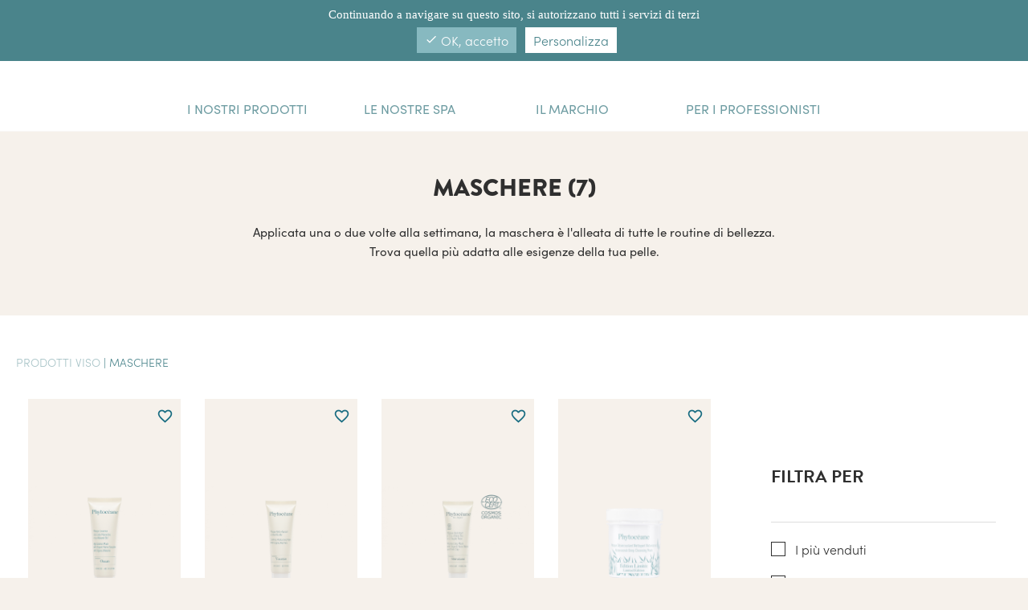

--- FILE ---
content_type: text/html; charset=utf-8
request_url: https://www.phytoceane.it/43-maschere
body_size: 24862
content:
<!doctype html>
<html lang="it-IT">

  <head>
    
      
  <meta charset="utf-8">


  <meta http-equiv="x-ua-compatible" content="ie=edge">



  <title>Viso - Maschere - Phytocéane</title>
  
    
  
  <meta name="description" content="Applicata una o due volte alla settimana, la maschera è l&#039;alleata di tutte le routine di bellezza.
Trova quella più adatta alle esigenze della tua pelle.">
  <meta name="keywords" content="">
    <meta name="google-site-verification" content="CrSZ6PAMLx4LQg2p9c4mcK7VFufQHmiW9gUg4Tyr_ng" />
  <meta name="facebook-domain-verification" content="ooi4hzuio4a8rqa9mlrilrk83dulbg" />
      <link rel="canonical" href="https://www.phytoceane.it/43-maschere">
    
      
  
  
    <script type="application/ld+json">
  {
    "@context": "https://schema.org",
    "@type": "Organization",
    "name" : "Phytocéane",
    "url" : "https://www.phytoceane.it/",
    "logo": {
      "@type": "ImageObject",
      "url":"https://www.phytoceane.it/img/logo-1653030762.jpg"
    }
  }
</script>

<script type="application/ld+json">
  {
    "@context": "https://schema.org",
    "@type": "WebPage",
    "isPartOf": {
      "@type": "WebSite",
      "url":  "https://www.phytoceane.it/",
      "name": "Phytocéane"
    },
    "name": "Viso - Maschere - Phytocéane",
    "url":  "https://www.phytoceane.it/43-maschere"
  }
</script>


  <script type="application/ld+json">
    {
      "@context": "https://schema.org",
      "@type": "BreadcrumbList",
      "itemListElement": [
                      {
              "@type": "ListItem",
              "position": 1,
              "name": "Home",
              "item": "https://www.phytoceane.it/"
              },                        {
              "@type": "ListItem",
              "position": 2,
              "name": "Prodotti",
              "item": "https://www.phytoceane.it/12-prodotti"
              },                        {
              "@type": "ListItem",
              "position": 3,
              "name": "I nostri prodotti per il viso",
              "item": "https://www.phytoceane.it/17-viso"
              },                        {
              "@type": "ListItem",
              "position": 4,
              "name": "PER TIPO",
              "item": "https://www.phytoceane.it/32-per-tipo"
              },                        {
              "@type": "ListItem",
              "position": 5,
              "name": "Maschere",
              "item": "https://www.phytoceane.it/43-maschere"
              }            ]
          }
  </script>
  
  
  
  <script type="application/ld+json">
  {
    "@context": "https://schema.org",
    "@type": "ItemList",
    "itemListElement": [
                  {
            "@type": "ListItem",
            "position": 0,
            "name": "Maschera Giovinezza al Critmo Marino Bio e all&#039;Alga Wakame Bio",
            "url": "https://www.phytoceane.it/maschere/85-maschera-giovinezza.html"
            },                    {
            "@type": "ListItem",
            "position": 1,
            "name": "Maschera Idra-Lenitiva all&#039;Aloe Vera Bio",
            "url": "https://www.phytoceane.it/maschere/91-maschera-idra-lenitiva-aloe-vera-bio.html"
            },                    {
            "@type": "ListItem",
            "position": 2,
            "name": "Maschera Idratante con Acqua d’Aosa Bio e Argilla Rosa",
            "url": "https://www.phytoceane.it/maschere/108-moisturizing-mask-with-organic-aosa-water-and-pink-clay.html"
            },                    {
            "@type": "ListItem",
            "position": 3,
            "name": "Naturoscrub Maschera Detergente Pulizia Profonda",
            "url": "https://www.phytoceane.it/detergenti-esfolianti/118-naturoscrub.html"
            },                    {
            "@type": "ListItem",
            "position": 4,
            "name": "Maschera al Fango Purificante",
            "url": "https://www.phytoceane.it/accueil/125-maschera-al-fango-purificante.html"
            },                    {
            "@type": "ListItem",
            "position": 5,
            "name": "Maschera Purificante al Maté Bio e alle Argille",
            "url": "https://www.phytoceane.it/maschere/131-maschera-purificante-al-mate-bio-e-alle-argille.html"
            },                    {
            "@type": "ListItem",
            "position": 6,
            "name": "Maschera Tessuto - Obiettivo Macchie e Incarnato",
            "url": "https://www.phytoceane.it/maschere/139-maschera-tessuto-obiettivo-macchie-e-incarnato.html"
            }          ]
        }
</script>

  
  
    
  

  
    <meta property="og:title" content="Viso - Maschere - Phytocéane" />
    <meta property="og:description" content="Applicata una o due volte alla settimana, la maschera è l&#039;alleata di tutte le routine di bellezza.
Trova quella più adatta alle esigenze della tua pelle." />
    <meta property="og:url" content="https://www.phytoceane.it/43-maschere" />
    <meta property="og:site_name" content="Phytocéane" />
    <meta property="og:type" content="website" />    



  <meta name="viewport" content="width=device-width, initial-scale=1">



  <link rel="icon" type="image/vnd.microsoft.icon" href="https://www.phytoceane.it/img/favicon.ico?1655907407">
  <link rel="shortcut icon" type="image/x-icon" href="https://www.phytoceane.it/img/favicon.ico?1655907407">



    <link rel="stylesheet" href="https://www.phytoceane.it/themes/phytoceane/assets/css/theme.css" type="text/css" media="all">
  <link rel="stylesheet" href="https://www.phytoceane.it/modules/blockreassurance/views/dist/front.css" type="text/css" media="all">
  <link rel="stylesheet" href="https://www.phytoceane.it/modules/paypal/views/css/paypal_fo.css" type="text/css" media="all">
  <link rel="stylesheet" href="https://www.phytoceane.it/modules/ps_searchbar/ps_searchbar.css" type="text/css" media="all">
  <link rel="stylesheet" href="https://www.phytoceane.it/modules/ps_facetedsearch/views/dist/front.css" type="text/css" media="all">
  <link rel="stylesheet" href="https://www.phytoceane.it/modules/ets_megamenu/views/css/font-awesome.css" type="text/css" media="all">
  <link rel="stylesheet" href="https://www.phytoceane.it/modules/ets_megamenu/views/css/animate.css" type="text/css" media="all">
  <link rel="stylesheet" href="https://www.phytoceane.it/modules/everpsblog/views/css/everpsblog-columns.css" type="text/css" media="all">
  <link rel="stylesheet" href="https://www.phytoceane.it/modules/everpsblog/views/css/everpsblog-all.css" type="text/css" media="all">
  <link rel="stylesheet" href="https://www.phytoceane.it/modules/productcomments/views/css/productcomments.css" type="text/css" media="all">
  <link rel="stylesheet" href="https://www.phytoceane.it/js/jquery/ui/themes/base/minified/jquery-ui.min.css" type="text/css" media="all">
  <link rel="stylesheet" href="https://www.phytoceane.it/js/jquery/ui/themes/base/minified/jquery.ui.theme.min.css" type="text/css" media="all">
  <link rel="stylesheet" href="https://www.phytoceane.it/modules/blockwishlist/public/wishlist.css" type="text/css" media="all">
  <link rel="stylesheet" href="https://www.phytoceane.it/modules/phyhoneypot/views/css/annote.css" type="text/css" media="all">
  <link rel="stylesheet" href="https://www.phytoceane.it/modules/ets_megamenu/views/css/megamenu.css" type="text/css" media="all">
  <link rel="stylesheet" href="https://www.phytoceane.it/modules/ets_megamenu/views/css/fix17.css" type="text/css" media="all">
  <link rel="stylesheet" href="https://www.phytoceane.it/modules/ets_megamenu/views/css/cache.css" type="text/css" media="all">
  <link rel="stylesheet" href="https://www.phytoceane.it/modules/k_cookies/views/css/tarteaucitron.css" type="text/css" media="all">
  <link rel="stylesheet" href="https://www.phytoceane.it/modules/ps_imageslider/css/homeslider.css" type="text/css" media="all">
  <link rel="stylesheet" href="https://www.phytoceane.it/themes/phytoceane/assets/css/swiper.min.css" type="text/css" media="all">
  <link rel="stylesheet" href="https://www.phytoceane.it/themes/phytoceane/assets/css/custom.css" type="text/css" media="all">



<link rel="stylesheet" href="https://use.typekit.net/mhu5gjt.css">


  <script src="https://cdnjs.cloudflare.com/ajax/libs/gsap/2.1.3/TweenMax.min.js"></script>
<script src="https://cdnjs.cloudflare.com/ajax/libs/gsap/latest/plugins/CSSPlugin.min.js"></script>
<script src="https://cdnjs.cloudflare.com/ajax/libs/gsap/1.15.1/plugins/ScrollToPlugin.min.js"></script>
<script src="https://cdnjs.cloudflare.com/ajax/libs/gsap/latest/easing/EasePack.min.js"></script>
<script src="https://cdnjs.cloudflare.com/ajax/libs/gsap/2.1.3/plugins/TextPlugin.min.js" integrity="sha512-tF07vlh7HOvq4lEh2cK9lwYlYYXyC3ibI4LSN1S8oYqWlQIAPL2TP8HMXxKI+JA1SpFxRKRLc0gkxu6At27mvQ==" crossorigin="anonymous"></script>
<script src="//cdnjs.cloudflare.com/ajax/libs/ScrollMagic/2.0.7/ScrollMagic.min.js"></script>
<script src="//cdnjs.cloudflare.com/ajax/libs/ScrollMagic/2.0.7/plugins/debug.addIndicators.min.js"></script>
<script src="//cdnjs.cloudflare.com/ajax/libs/ScrollMagic/2.0.5/plugins/animation.gsap.js"></script>
<script src="//cdn.jsdelivr.net/vivus/latest/vivus.min.js"></script>
  <script type="text/javascript" src="https://www.phytoceane.it/modules/k_cookies/views/js/tarteaucitron.js" ></script>


  <script type="text/javascript">
        var addToWishlistUrl = "https:\/\/www.phytoceane.it\/module\/blockwishlist\/action?action=addProductToWishlist";
        var blockwishlistController = "https:\/\/www.phytoceane.it\/module\/blockwishlist\/action";
        var prestashop = {"cart":{"products":[],"totals":{"total":{"type":"total","label":"Totale","amount":0,"value":"0,00\u00a0\u20ac"},"total_including_tax":{"type":"total","label":"Totale (tasse incl.)","amount":0,"value":"0,00\u00a0\u20ac"},"total_excluding_tax":{"type":"total","label":"Totale (tasse escl.)","amount":0,"value":"0,00\u00a0\u20ac"}},"subtotals":{"products":{"type":"products","label":"Totale parziale","amount":0,"value":"0,00\u00a0\u20ac"},"discounts":null,"shipping":{"type":"shipping","label":"Spedizione","amount":0,"value":""},"tax":null},"products_count":0,"summary_string":"0 articoli","vouchers":{"allowed":1,"added":[]},"discounts":[],"minimalPurchase":1,"minimalPurchaseRequired":"\u00c8 richiesto un acquisto minimo complessivo di 1,00\u00a0\u20ac (Iva esclusa) per convalidare il tuo ordine. il totale attuale \u00e8 0,00\u00a0\u20ac (Iva escl.)."},"currency":{"id":1,"name":"Euro","iso_code":"EUR","iso_code_num":"978","sign":"\u20ac"},"customer":{"lastname":null,"firstname":null,"email":null,"birthday":null,"newsletter":null,"newsletter_date_add":null,"optin":null,"website":null,"company":null,"siret":null,"ape":null,"is_logged":false,"gender":{"type":null,"name":null},"addresses":[]},"language":{"name":"Italiano (Italian)","iso_code":"it","locale":"it-IT","language_code":"it-it","is_rtl":"0","date_format_lite":"d\/m\/Y","date_format_full":"d\/m\/Y H:i:s","id":3},"page":{"title":"","canonical":"https:\/\/www.phytoceane.it\/43-maschere","meta":{"title":"Viso - Maschere - Phytoc\u00e9ane","description":"Applicata una o due volte alla settimana, la maschera \u00e8 l'alleata di tutte le routine di bellezza.\nTrova quella pi\u00f9 adatta alle esigenze della tua pelle.","keywords":"","robots":"index"},"page_name":"category","body_classes":{"lang-it":true,"lang-rtl":false,"country-IT":true,"currency-EUR":true,"layout-left-column":true,"page-category":true,"tax-display-enabled":true,"category-id-43":true,"category-Maschere":true,"category-id-parent-32":true,"category-depth-level-5":true},"admin_notifications":[]},"shop":{"name":"Phytoc\u00e9ane","logo":"https:\/\/www.phytoceane.it\/img\/logo-1653030762.jpg","stores_icon":"https:\/\/www.phytoceane.it\/img\/logo_stores.png","favicon":"https:\/\/www.phytoceane.it\/img\/favicon.ico"},"urls":{"base_url":"https:\/\/www.phytoceane.it\/","current_url":"https:\/\/www.phytoceane.it\/43-maschere","shop_domain_url":"https:\/\/www.phytoceane.it","img_ps_url":"https:\/\/www.phytoceane.it\/img\/","img_cat_url":"https:\/\/www.phytoceane.it\/img\/c\/","img_lang_url":"https:\/\/www.phytoceane.it\/img\/l\/","img_prod_url":"https:\/\/www.phytoceane.it\/img\/p\/","img_manu_url":"https:\/\/www.phytoceane.it\/img\/m\/","img_sup_url":"https:\/\/www.phytoceane.it\/img\/su\/","img_ship_url":"https:\/\/www.phytoceane.it\/img\/s\/","img_store_url":"https:\/\/www.phytoceane.it\/img\/st\/","img_col_url":"https:\/\/www.phytoceane.it\/img\/co\/","img_url":"https:\/\/www.phytoceane.it\/themes\/phytoceane\/assets\/img\/","css_url":"https:\/\/www.phytoceane.it\/themes\/phytoceane\/assets\/css\/","js_url":"https:\/\/www.phytoceane.it\/themes\/phytoceane\/assets\/js\/","pic_url":"https:\/\/www.phytoceane.it\/upload\/","pages":{"address":"https:\/\/www.phytoceane.it\/indirizzo","addresses":"https:\/\/www.phytoceane.it\/indirizzi","authentication":"https:\/\/www.phytoceane.it\/connessione","cart":"https:\/\/www.phytoceane.it\/carrello","category":"https:\/\/www.phytoceane.it\/index.php?controller=category","cms":"https:\/\/www.phytoceane.it\/index.php?controller=cms","contact":"https:\/\/www.phytoceane.it\/per-i-professionisti","discount":"https:\/\/www.phytoceane.it\/buoni-sconto","guest_tracking":"https:\/\/www.phytoceane.it\/tracciamento-ordine-ospite","history":"https:\/\/www.phytoceane.it\/cronologia-ordini","identity":"https:\/\/www.phytoceane.it\/Identita","index":"https:\/\/www.phytoceane.it\/","my_account":"https:\/\/www.phytoceane.it\/il-mio-account","order_confirmation":"https:\/\/www.phytoceane.it\/conferma-ordine","order_detail":"https:\/\/www.phytoceane.it\/index.php?controller=order-detail","order_follow":"https:\/\/www.phytoceane.it\/tracciamento-ordine","order":"https:\/\/www.phytoceane.it\/ordine","order_return":"https:\/\/www.phytoceane.it\/index.php?controller=order-return","order_slip":"https:\/\/www.phytoceane.it\/patrimonio","pagenotfound":"https:\/\/www.phytoceane.it\/pagina-introvabile","password":"https:\/\/www.phytoceane.it\/recupero-della-password","pdf_invoice":"https:\/\/www.phytoceane.it\/index.php?controller=pdf-invoice","pdf_order_return":"https:\/\/www.phytoceane.it\/index.php?controller=pdf-order-return","pdf_order_slip":"https:\/\/www.phytoceane.it\/index.php?controller=pdf-order-slip","prices_drop":"https:\/\/www.phytoceane.it\/offerte","product":"https:\/\/www.phytoceane.it\/index.php?controller=product","search":"https:\/\/www.phytoceane.it\/ricerca","sitemap":"https:\/\/www.phytoceane.it\/mappa-sito","stores":"https:\/\/www.phytoceane.it\/spa-e-istituti","supplier":"https:\/\/www.phytoceane.it\/fornitori","register":"https:\/\/www.phytoceane.it\/connessione?create_account=1","order_login":"https:\/\/www.phytoceane.it\/ordine?login=1"},"alternative_langs":[],"theme_assets":"\/themes\/phytoceane\/assets\/","actions":{"logout":"https:\/\/www.phytoceane.it\/?mylogout="},"no_picture_image":{"bySize":{"product_thumb":{"url":"https:\/\/www.phytoceane.it\/img\/p\/it-default-product_thumb.jpg","width":80,"height":61},"cart_default":{"url":"https:\/\/www.phytoceane.it\/img\/p\/it-default-cart_default.jpg","width":80,"height":80},"small_default":{"url":"https:\/\/www.phytoceane.it\/img\/p\/it-default-small_default.jpg","width":98,"height":98},"medium_default":{"url":"https:\/\/www.phytoceane.it\/img\/p\/it-default-medium_default.jpg","width":125,"height":125},"home_default":{"url":"https:\/\/www.phytoceane.it\/img\/p\/it-default-home_default.jpg","width":250,"height":250},"soins":{"url":"https:\/\/www.phytoceane.it\/img\/p\/it-default-soins.jpg","width":356,"height":356},"product_cat":{"url":"https:\/\/www.phytoceane.it\/img\/p\/it-default-product_cat.jpg","width":400,"height":400},"large_default":{"url":"https:\/\/www.phytoceane.it\/img\/p\/it-default-large_default.jpg","width":458,"height":458},"product_sheet":{"url":"https:\/\/www.phytoceane.it\/img\/p\/it-default-product_sheet.jpg","width":598,"height":458},"product_default":{"url":"https:\/\/www.phytoceane.it\/img\/p\/it-default-product_default.jpg","width":568,"height":568},"thickbox_default":{"url":"https:\/\/www.phytoceane.it\/img\/p\/it-default-thickbox_default.jpg","width":800,"height":800}},"small":{"url":"https:\/\/www.phytoceane.it\/img\/p\/it-default-product_thumb.jpg","width":80,"height":61},"medium":{"url":"https:\/\/www.phytoceane.it\/img\/p\/it-default-soins.jpg","width":356,"height":356},"large":{"url":"https:\/\/www.phytoceane.it\/img\/p\/it-default-thickbox_default.jpg","width":800,"height":800},"legend":""}},"configuration":{"display_taxes_label":true,"display_prices_tax_incl":true,"is_catalog":false,"show_prices":true,"opt_in":{"partner":false},"quantity_discount":{"type":"discount","label":"Sconto unit\u00e0"},"voucher_enabled":1,"return_enabled":1},"field_required":[],"breadcrumb":{"links":[{"title":"Home","url":"https:\/\/www.phytoceane.it\/"},{"title":"Prodotti","url":"https:\/\/www.phytoceane.it\/12-prodotti"},{"title":"I nostri prodotti per il viso","url":"https:\/\/www.phytoceane.it\/17-viso"},{"title":"PER TIPO","url":"https:\/\/www.phytoceane.it\/32-per-tipo"},{"title":"Maschere","url":"https:\/\/www.phytoceane.it\/43-maschere"}],"count":5},"link":{"protocol_link":"https:\/\/","protocol_content":"https:\/\/"},"time":1769875670,"static_token":"2973fa738335bc3f3f557841556f636e","token":"3ce9dd70e01a940151e26cb7555b9dd9","debug":false};
        var productsAlreadyTagged = [];
        var psemailsubscription_subscription = "https:\/\/www.phytoceane.it\/module\/ps_emailsubscription\/subscription";
        var psr_icon_color = "#FFFFFF";
        var removeFromWishlistUrl = "https:\/\/www.phytoceane.it\/module\/blockwishlist\/action?action=deleteProductFromWishlist";
        var tcdn = "https:\/\/www.phytoceane.it\/modules\/k_cookies\/views\/js\/";
        var wishListId = 0;
        var wishlistAddProductToCartUrl = "https:\/\/www.phytoceane.it\/module\/blockwishlist\/action?action=addProductToCart";
        var wishlistUrl = "https:\/\/www.phytoceane.it\/module\/blockwishlist\/view";
      </script>



  
  <div
  class="wishlist-add-to"
  data-url="https://www.phytoceane.it/module/blockwishlist/action?action=getAllWishlist"
>
  <div
    class="wishlist-modal modal fade"
    
      :class="{show: !isHidden}"
    
    tabindex="-1"
    role="dialog"
    aria-modal="true"
  >
    <div class="modal-dialog modal-dialog-centered" role="document">
      <div class="modal-content">
        <div class="modal-header">
          <h5 class="modal-title">
            Aggiungi alla lista dei desideri
          </h5>
          <button
            type="button"
            class="close"
            @click="toggleModal"
            data-dismiss="modal"
            aria-label="Close"
          >
            <span aria-hidden="true">×</span>
          </button>
        </div>

        <div class="modal-body">
          <choose-list
            @hide="toggleModal"
            :product-id="productId"
            :product-attribute-id="productAttributeId"
            :quantity="quantity"
            url="https://www.phytoceane.it/module/blockwishlist/action?action=getAllWishlist"
            add-url="https://www.phytoceane.it/module/blockwishlist/action?action=addProductToWishlist"
            empty-text="Non sono state trovate liste."
          ></choose-list>
        </div>

        <div class="modal-footer">
          <a @click="openNewWishlistModal" class="wishlist-add-to-new">
            <i class="material-icons">add_circle_outline</i> Create new list
          </a>
        </div>
      </div>
    </div>
  </div>

  <div 
    class="modal-backdrop fade"
    
      :class="{in: !isHidden}"
    
  >
  </div>
</div>


  <div
  class="wishlist-create"
  data-url="https://www.phytoceane.it/module/blockwishlist/action?action=createNewWishlist"
  data-title="Crea lista dei desideri"
  data-label="Nome lista dei desideri"
  data-placeholder="Aggiungi nome"
  data-cancel-text="Annulla"
  data-create-text="Crea lista dei desideri"
  data-length-text="Titolo lista troppo corto"
>
  <div
    class="wishlist-modal modal fade"
    
      :class="{show: !isHidden}"
    
    tabindex="-1"
    role="dialog"
    aria-modal="true"
  >
    <div class="modal-dialog modal-dialog-centered" role="document">
      <div class="modal-content">
        <div class="modal-header">
          <h5 class="modal-title">((title))</h5>
          <button
            type="button"
            class="close"
            @click="toggleModal"
            data-dismiss="modal"
            aria-label="Close"
          >
            <span aria-hidden="true">×</span>
          </button>
        </div>
        <div class="modal-body">
          <div class="form-group form-group-lg">
            <label class="form-control-label" for="input2">((label))</label>
            <input
              type="text"
              class="form-control form-control-lg"
              v-model="value"
              id="input2"
              :placeholder="placeholder"
            />
          </div>
        </div>
        <div class="modal-footer">
          <button
            type="button"
            class="modal-cancel btn btn-secondary"
            data-dismiss="modal"
            @click="toggleModal"
          >
            ((cancelText))
          </button>

          <button
            type="button"
            class="btn btn-primary"
            @click="createWishlist"
          >
            ((createText))
          </button>
        </div>
      </div>
    </div>
  </div>

  <div 
    class="modal-backdrop fade"
    
      :class="{in: !isHidden}"
    
  >
  </div>
</div>

  <div
  class="wishlist-delete"
        data-delete-product-url="https://www.phytoceane.it/module/blockwishlist/action?action=deleteProductFromWishlist"
    data-title="Rimuovi il prodotto dalla lista dei desideri"
  data-title-list="Elimina lista dei preferiti"
  data-placeholder='Il prodotto sarà cancellato dai tuoi prodotti preferiti'
  data-cancel-text="Annulla"
  data-delete-text="Rimuovi"
  data-delete-text-list="Elimina"
>
  <div
    class="wishlist-modal modal fade"
    
      :class="{show: !isHidden}"
    
    tabindex="-1"
    role="dialog"
    aria-modal="true"
  >
    <div class="modal-dialog modal-dialog-centered" role="document">
      <div class="modal-content">
        <div class="modal-header">
          <h5 class="modal-title title_facets">((modalTitle))</h5>
          <button
            type="button"
            class="close"
            @click="toggleModal"
            data-dismiss="modal"
            aria-label="Close"
          >
            <span aria-hidden="true">×</span>
          </button>
        </div>
        <div class="modal-body" v-if="productId">
          <p class="modal-text text_facets">((confirmMessage))</p> 
        </div>
        <div class="modal-footer">
          <button
            type="button"
            class="modal-cancel btn btn-secondary cta_main"
            data-dismiss="modal"
            @click="toggleModal"
          >
            ((cancelText))
          </button>

          <button
            type="button"
            class="btn cta_btn"
            @click="deleteWishlist"
          >
            <span>((modalDeleteText))</span>
          </button>
        </div>
      </div>
    </div>
  </div>

  <div 
    class="modal-backdrop fade"
    
      :class="{in: !isHidden}"
    
  >
  </div>
</div>

  <div
    class="wishlist-toast"
    data-rename-wishlist-text="Nome lista dei desideri modificato!"
    data-added-wishlist-text="Prodotto aggiunto alla lista dei desideri!"
    data-create-wishlist-text="Lista dei desideri creata!"
    data-delete-wishlist-text="Lista dei desideri eliminata!"
    data-copy-text="Link di condivisione copiato!"
    data-delete-product-text="Prodotto eliminato!"
  ></div>

<div
  class="wishlist-login"
  data-login-text="Accedi"
  data-cancel-text="Annulla"
>
  <div
    class="wishlist-modal modal fade"
    
      :class="{show: !isHidden}"
    
    tabindex="-1"
    role="dialog"
    aria-modal="true"
  >
    <div class="modal-dialog modal-dialog-centered" role="document">
      <div class="modal-content">
        <div class="modal-header">
          <h5 class="modal-title">Accedi</h5>
          <button
            type="button"
            class="close"
            @click="toggleModal"
            data-dismiss="modal"
            aria-label="Close"
          >
            <span aria-hidden="true">×</span>
          </button>
        </div>
        <div class="modal-body">
          <p class="modal-text">Devi avere effettuato l'accesso per salvare dei prodotti nella tua lista dei desideri.</p>
        </div>
        <div class="modal-footer">
          <button
            type="button"
            class="modal-cancel btn btn-secondary"
            data-dismiss="modal"
            @click="toggleModal"
          >
            ((cancelText))
          </button>

          <a
            type="button"
            class="btn btn-primary"
            :href="prestashop.urls.pages.authentication"
          >
            ((loginText))
          </a>
        </div>
      </div>
    </div>
  </div>

  <div
    class="modal-backdrop fade"
    
      :class="{in: !isHidden}"
    
  >
  </div>
</div>


<script>
  tarteaucitron.init({
    "cookieCMSLink": "https://www.phytoceane.it/content/2-note-legali", /* Page explicative sur les cookies */
    "hashtag": "#tarteaucitron", /* Ouverture automatique du panel avec le hashtag */
    "highPrivacy": true, /* désactiver le consentement implicite (en naviguant) ? */
    "orientation": "top", /* le bandeau doit être en haut (top) ou en bas (bottom) ? */
    "adblocker": false, /* Afficher un message si un adblocker est détecté */
    "showAlertSmall": false, /* afficher le petit bandeau en bas à droite ? */
    "cookieslist": true, /* Afficher la liste des cookies installés ? */
    "removeCredit": true, /* supprimer le lien vers la source ? */
    "handleBrowserDNTRequest": true, /* Répondre au DoNotTrack du navigateur ?*/
    "cookieDomain": "", /* Nom de domaine sur lequel sera posé le cookie - pour les multisites / sous-domaines - Facultatif */
    "btnDisabledColor": "#dddddf",
    "btnAllowColor": "#1d9580",
    "btnDenyColor": "#9C1A1A",
    "btnAllDisabledColor": "#dddddf",
    "btnAllAllowedColor": "#1d9580",
    "btnAllDeniedColor": "#9C1A1A"
  });

  tarteaucitron.lang = {
    "adblock": "Benvenuto! Questo sito ti permette di attivare i servizi di terzi di tua scelta.",
    "adblock_call" : "Disabilita il tuo adblocker per iniziare la navigazione.",
    "reload": "Aggiorna la pagina",
    "alertBigScroll": "Continuando a scorrere,",
    "alertBigClick": "Continuando a navigare su questo sito,",
    "alertBig": "si autorizzano tutti i servizi di terzi",
    "alertBigPrivacy": "Questo sito fa uso di cookies e ti consente di decidere se accettarli o rifiutarli",
    "alertSmall": "Gestione dei servizi",
    "personalize": "Personalizza",
    "acceptAll": "OK, accetto",
    "denyAll": "Rifiuta tutto ",
    "close": "Chiudi",
    "all": "Preferenza per tutti i servizi",
    "info": "Tutela della privacy",
    "disclaimer": "Consentendo l'accesso a questi servizi di terze parti, autorizzi i loro cookie e l'uso di tecnologie di tracciamento necessarie per il loro corretto funzionamento.",
    "allow": "Consenti",
    "deny": "Rifiuta",
    "noCookie": "Questo servizio non invia nessun cookie",
    "useCookie": "Questo servizio può installare",
    "useCookieCurrent": "Questo servizio ha installato",
    "useNoCookie": "Questo servizio non ha installato nessun cookie.",
    "more": "Saperne di più",
    "source": "Vai al sito ufficiale",
    "credit": "Gestione dei cookies",
    "fallback": "è disattivato",
    "ads": {
      "title": "Rete pubblicitaria",
      "details": "Le reti pubblicitarie possono generare entrate vendendo spazi pubblicitari sul sito."
    },
    "analytic": {
      "title": "Misurazione dell'audience",
      "details": "I servizi di misurazione dell'audience servono a generare statistiche utili per migliorare il sito."
    },
    "social": {
      "title": "Reti sociali",
      "details": "Le reti sociali permettono di migliorare l'aspetto conviviale del sito e di sviluppare la condivisione dei contenuti da parte degli utenti a fini promozionali."
    },
    "video": {
      "title": "Video",
      "details": "I servizi di condivisione di video permettono di arricchire il sito di contenuti multimediali e di aumentare la sua visibilità"
    },
    "comment": {
      "title": "Commenti",
      "details": "La gestione dei commenti utente aiuta a gestire la pubblicazione dei commenti e a lottare contro lo spamming"
    },
    "support": {
      "title": "Supporto",
      "details": "I servizi di supporto ti consentono di contattare la team del sito e di contribuire al suo miglioramento"
    },
    "api": {
      "title": "API",
      "details": "Le API permettono di implementare script diversi : geolocalizzazione, motori di ricerca, traduttori..."
    },
    "other": {
      "title": "Altro",
      "details": "Servizi per visualizzare contenuti web."
    }
  };
</script>
<script>tarteaucitron.user.facebookpixelId = '325446048995194';
tarteaucitron.user.facebookpixelMore = function () { /* add here your optionnal facebook pixel function */ };
(tarteaucitron.job = tarteaucitron.job || []).push('facebookpixel');
  tarteaucitron.user.gtagUa = 'G-8ZGYE60ETX';
  tarteaucitron.user.gtagMore = function () { /* add here your optionnal gtag() */ };
  (tarteaucitron.job = tarteaucitron.job || []).push('gtag');
</script>
<!-- getresponse start -->
<script type="text/javascript">

    
    
    
    
    
</script>

<!-- getresponse end -->



    
  </head>

  <body id="category" class="lang-it country-it currency-eur layout-left-column page-category tax-display-enabled category-id-43 category-maschere category-id-parent-32 category-depth-level-5">

    
      
    

    <main>
      
              

      <header id="header">
        
          
  <div class="header-banner">
    <div id="phytopbanner" style="background-color:#BE9D9D;display:none">
    <div class="textContainer">
        <span class="banner_description">
                            <p  style="color:#ffffff;">
                    Nel mese di agosto le spedizioni e le consegne potrebbero subire dei ritardi. Buone vacanze!
                </p>
                    </span>
        <span id="closeTopBanner" style="color:#ffffff;">
            <i class="material-icons">
                close
            </i>
        </span>
    </div>
</div>

<script type="text/javascript">
   document.addEventListener("DOMContentLoaded", function(event) { 
        $("#closeTopBanner").click(function(){
            $("#phytopbanner").hide();
            $.ajax({
                method: 'post',
                url : 'https://www.phytoceane.it//modules/phyTopBanner/models/ajax.php',
                data: {topBannerAjax: true,
                       topBannerTask: 'setVarSession',
                    },
                success : function(data){
                    console.log('success');
                }
            });
        });
    });
</script>


  </div>


  <nav class="header-nav">
    <div class="container">
      <div class="row">
        <div id="header-bar" class="onloadHide">
          <div id="header-bar-fixed" class="col-md-12 col-xs-12">

            <div class=" hidden-sm-down" id="_desktop_logo">
                                    <a href="https://www.phytoceane.it/">
                      <svg width="100%" height="100%" viewBox="0 0 3025 567" version="1.1" xmlns="http://www.w3.org/2000/svg" xmlns:xlink="http://www.w3.org/1999/xlink" xml:space="preserve" xmlns:serif="http://www.serif.com/" style="fill-rule:evenodd;clip-rule:evenodd;stroke-linejoin:round;stroke-miterlimit:2;">
    <g transform="matrix(4.16667,0,0,4.16667,0,0)">
        <rect x="453.724" y="18.349" width="38.428" height="3.768" style="fill:rgb(74,132,139);fill-rule:nonzero;"/>
        <path d="M0,104.491C13.569,104.048 17.228,100.37 17.228,93.892L17.228,16.144C17.228,9.808 13.569,5.98 0,5.537L0,3.773L43.598,3.773C75.915,3.773 86.126,16.287 86.126,31.608C86.126,45.886 75.459,60.607 42.528,60.607L31.71,60.607L31.71,93.892C31.71,100.663 35.518,104.048 50.001,104.491L50.001,106.405L0,106.405L0,104.491ZM43.598,57.664C65.554,57.664 69.668,47.507 69.668,31.308C69.668,17.315 65.09,6.716 44.061,6.716L31.71,6.716L31.71,57.664L43.598,57.664Z" style="fill:rgb(74,132,139);fill-rule:nonzero;"/>
        <path d="M91.148,104.637C99.991,104.494 102.28,103.752 102.28,98.752L102.28,10.691C102.28,5.397 100.754,3.483 89.473,3.184L89.473,1.419L115.08,0.826L115.08,55.167C122.097,43.975 130.782,38.082 141.151,38.082C152.425,38.082 159.598,44.711 159.598,57.96L159.598,98.752C159.598,103.752 161.73,104.494 170.722,104.637L170.722,106.409L137.029,106.409L137.029,104.637C144.802,104.494 146.784,103.752 146.784,98.752L146.784,62.375C146.784,50.603 143.439,44.411 133.378,44.411C125.905,44.411 119.351,50.154 115.08,58.996L115.08,98.752C115.08,103.752 117.063,104.494 124.685,104.637L124.685,106.409L91.148,106.409L91.148,104.637Z" style="fill:rgb(74,132,139);fill-rule:nonzero;"/>
        <path d="M180.326,52.367C176.668,44.267 173.616,41.325 166.143,40.582L166.143,38.818L201.056,38.818L201.056,40.582C191.301,41.175 190.844,44.86 193.283,50.603L211.424,93.152L225.444,58.546C230.634,45.589 228.802,41.91 217.671,40.582L217.671,38.818L244.041,38.818L244.041,40.582C239.32,41.175 234.592,45.889 231.084,54.138L207.16,110.679C198.617,130.7 191.914,136 183.371,136C176.975,136 172.853,131.287 172.853,126.429C172.853,122.165 175.449,118.186 180.626,118.186C184.897,118.186 188.249,121.715 188.249,126.136C188.249,128.786 187.186,131.287 185.204,132.908C190.545,132.029 196.328,128.643 204.414,109.201L205.327,107.144L180.326,52.367Z" style="fill:rgb(74,132,139);fill-rule:nonzero;"/>
        <path d="M255.312,89.179L255.312,43.53L240.83,43.53L240.83,42.059L255.312,38.673L255.312,19.967L268.119,14.674L268.119,39.116L289.769,39.116L289.769,43.53L268.119,43.53L268.119,90.5C268.119,99.636 270.858,102.721 276.805,102.721C281.226,102.721 286.11,99.636 290.525,92.708L292.201,93.893C287.023,103.014 280.014,108.028 271.628,108.028C259.89,108.028 255.312,101.549 255.312,89.179Z" style="fill:rgb(74,132,139);fill-rule:nonzero;"/>
        <path d="M294.941,72.831C294.941,52.367 311.713,37.639 329.547,37.639C347.995,37.639 363.997,51.774 363.997,72.245C363.997,92.859 347.232,107.58 329.547,107.58C310.8,107.58 294.941,93.445 294.941,72.831ZM349.364,72.538C349.364,48.239 340.985,40.289 328.784,40.289C316.74,40.289 309.574,48.239 309.574,72.538C309.574,96.837 317.96,104.93 330.16,104.93C342.048,104.93 349.364,96.837 349.364,72.538Z" style="fill:rgb(74,132,139);fill-rule:nonzero;"/>
        <path d="M373.134,74.013C373.134,52.806 388.993,37.642 408.809,37.642C424.811,37.642 433.047,46.628 433.047,53.099C433.047,57.813 430.302,61.349 425.574,61.349C420.39,61.349 417.195,58.113 417.195,53.692C417.195,49.714 419.477,46.771 421.61,45.592C418.864,42.643 415.056,40.292 409.109,40.292C396.915,40.292 387.317,51.335 387.317,70.77C387.317,88.298 395.389,101.84 411.855,101.84C421.153,101.84 426.031,98.012 432.741,90.355L434.417,91.534C428.32,100.219 420.091,107.583 404.695,107.583C385.784,107.583 373.134,92.862 373.134,74.013Z" style="fill:rgb(74,132,139);fill-rule:nonzero;"/>
        <path d="M440.202,73.276C440.202,53.098 455.747,37.641 473.282,37.641C493.255,37.641 503.16,51.484 501.941,67.676L454.534,67.676C454.378,69.005 454.378,70.476 454.378,71.798L454.378,71.947C454.378,88.44 462.457,101.839 478.922,101.839C488.827,101.839 494.318,96.982 500.714,89.033L502.397,90.211C496.757,99.339 488.677,107.582 473.282,107.582C453.615,107.582 440.202,92.711 440.202,73.276ZM454.534,65.319L487.608,65.319C488.977,49.426 484.862,40.291 472.212,40.291C462.457,40.291 455.904,48.541 454.534,65.319Z" style="fill:rgb(74,132,139);fill-rule:nonzero;"/>
        <path d="M512.297,91.831C512.297,85.938 514.736,80.638 521.14,77.253C532.727,71.067 550.868,69.146 553.15,67.389L553.15,58.11C553.15,46.625 549.642,40.732 540.037,40.732C534.403,40.732 529.219,42.497 526.48,45.589C528.762,47.947 530.438,50.603 530.438,53.253C530.438,57.668 527.543,61.053 522.359,61.053C517.474,61.053 514.736,57.518 514.736,53.253C514.736,44.711 526.48,38.082 541.113,38.082C556.965,38.082 565.957,44.268 565.957,58.403L565.957,93.888C565.957,101.102 568.546,104.78 577.695,101.252L578.301,102.723C573.117,105.523 569.615,106.994 564.738,106.994C556.965,106.994 554.22,103.752 553.763,95.659L553.15,95.659C547.053,102.287 539.887,107.287 530.895,107.287C518.088,107.287 512.297,99.781 512.297,91.831ZM553.15,92.124L553.15,70.189C530.745,75.046 526.167,79.46 526.167,89.181C526.167,96.245 529.525,101.545 538.211,101.545C544.308,101.545 549.792,96.688 553.15,92.124Z" style="fill:rgb(74,132,139);fill-rule:nonzero;"/>
        <path d="M579.516,104.637C588.358,104.494 590.647,103.752 590.647,98.752L590.647,48.389C590.647,43.975 588.358,41.032 579.516,40.875L579.516,39.118L603.148,38.525L603.148,55.167C610.158,43.975 619.15,38.082 629.518,38.082C640.799,38.082 647.959,44.711 647.959,57.96L647.959,98.752C647.959,103.752 650.098,104.494 659.09,104.637L659.09,106.409L625.396,106.409L625.396,104.637C633.169,104.494 635.152,103.752 635.152,98.752L635.152,61.939C635.152,50.154 631.807,44.411 621.745,44.411C614.272,44.411 607.719,50.154 603.448,58.996L603.448,98.752C603.448,103.752 605.43,104.494 613.053,104.637L613.053,106.409L579.516,106.409L579.516,104.637Z" style="fill:rgb(74,132,139);fill-rule:nonzero;"/>
        <path d="M663.805,73.276C663.805,53.098 679.35,37.641 696.885,37.641C716.858,37.641 726.763,51.484 725.544,67.676L678.137,67.676C677.987,69.005 677.987,70.476 677.987,71.798L677.987,71.947C677.987,88.44 686.06,101.839 702.525,101.839C712.43,101.839 717.921,96.982 724.324,89.033L726,90.211C720.359,99.339 712.28,107.582 696.885,107.582C677.218,107.582 663.805,92.711 663.805,73.276ZM678.137,65.319L711.211,65.319C712.587,49.426 708.472,40.291 695.815,40.291C686.06,40.291 679.513,48.541 678.137,65.319Z" style="fill:rgb(74,132,139);fill-rule:nonzero;"/>
    </g>
</svg>
                    </a>
                            </div>
            <div class="right-nav">

                <div id="_desktop_search_widget" class="search-widgets cta_nav" data-search-controller-url="//www.phytoceane.it/ricerca">
<a class="physearchbutton" href="https://www.phytoceane.it/ricerca">
  <img src="https://www.phytoceane.it/img//icon/RECHERCHER.svg">
</a>
  </div>

<div id="physearchpopup" class="phypopup">
  <div class="phypopup-overlay"></div>
  <div class="phypopup-content">
   <section class="search-form">
      <div class="phypopup-close"><img src="https://www.phytoceane.it/img//icon/CROIX.svg"></div>
      <div class="phypopup-wrapper">
          <h1 class="title_product">Cerca</h1>
      </div>
      <hr>
      <div class="phypopup-wrapper">
        <div id="search_widget" class="search-widgets" data-search-controller-url="//www.phytoceane.it/ricerca">
          <form method="get" action="//www.phytoceane.it/ricerca">
            <input type="hidden" name="controller" value="search">
            <i class="material-icons search" aria-hidden="true">search</i>
            <input type="text" name="s" value="" placeholder="Cerca nel catalogo" aria-label="Cerca">
            <i class="material-icons clear" aria-hidden="true">clear</i>
          </form>
        </div>
        <div id="search_bestsellers">
          <h2 class="small-title_main">I nostri Best-sellers</h2>
          <ul class="text_facets">
                          <li class="no-pl"><a href="https://www.phytoceane.it/concentrati-sieri/2-concentrato-nutriente-ai-3-oli-bio.html">Concentrato Nutriente ai 3 Oli Bio </a></li>
                          <li class="no-pl"><a href="https://www.phytoceane.it/detergenti-esfolianti/20-latte-detergente-idratante.html">Latte Detergente Idratante </a></li>
                          <li class="no-pl"><a href="https://www.phytoceane.it/detergenti-esfolianti/23-mousse-detergente-freschezza.html">Mousse Detergente Freschezza </a></li>
                          <li class="no-pl"><a href="https://www.phytoceane.it/detergenti-esfolianti/24-gommage-crema-alle-due-sabbie.html">Gommage Crema alle Due Sabbie </a></li>
                          <li class="no-pl"><a href="https://www.phytoceane.it/detergenti-esfolianti/47-gommage-corpo-alla-sabbia-di-bora-bora.html">Gommage Corpo alla Sabbia di Bora-Bora </a></li>
                          <li class="no-pl"><a href="https://www.phytoceane.it/idratanti-e-nutrienti/48-latte-idratante-bora-bora.html">Latte Idratante Corpo Bora-Bora </a></li>
                          <li class="no-pl"><a href="https://www.phytoceane.it/idratanti-e-nutrienti/50-crema-latte-corpo-zanzibar.html">Crema Latte Idratante Corpo </a></li>
                          <li class="no-pl"><a href="https://www.phytoceane.it/idratanti-e-nutrienti/51-olio-nutriente-zanzibar.html">Olio Secco Viso, Corpo, Capelli </a></li>
                          <li class="no-pl"><a href="https://www.phytoceane.it/concentrati-sieri/72-gel-idratante-all-acqua-d-islanda.html">Gel Idratante all&#039;Acqua d&#039;Islanda </a></li>
                          <li class="no-pl"><a href="https://www.phytoceane.it/idratanti-e-nutrienti/75-crema-mani-giardino-d-estate.html">Crema Mani Giardino d&#039;estate Frangranza Fico &amp; Bergamotto</a></li>
                          <li class="no-pl"><a href="https://www.phytoceane.it/creme-giorno-notte/77-crema-idratante-allacqua-d-aosa-bio.html">Crema Idratante all’Acqua d’Aosa Bio </a></li>
                          <li class="no-pl"><a href="https://www.phytoceane.it/creme-giorno-notte/80-crema-levigante-rughe.html">Crema Levigante Rughe al Critmo Marino Bio </a></li>
                          <li class="no-pl"><a href="https://www.phytoceane.it/maschere/108-moisturizing-mask-with-organic-aosa-water-and-pink-clay.html">Maschera Idratante con Acqua d’Aosa Bio e Argilla Rosa </a></li>
                          <li class="no-pl"><a href="https://www.phytoceane.it/creme-giorno-notte/123-crema-idra-ossigenante-luminosita.html">Crema Idra-Ossigenante Luminosità All&#039;Acqua d&#039;Islanda</a></li>
                                  </ul>
        </div>
      </div>
  </div>  
</div><div id="find_my_institute">
  <a  href="//www.phytoceane.it/spa-e-istituti" class=" cta_nav">
   <img src="https://www.phytoceane.it/img//icon/LOCALISATION.svg">
  </a>
</div>

<div id="_desktop_user_info">
  <div class="user-info">
          <a
        class=" cta_nav"
        href="https://www.phytoceane.it/il-mio-account"
        title="Accedi al tuo account cliente"
        rel="nofollow"
        data-login="customersignin"
      >
        <img src="https://www.phytoceane.it/img//icon/COMPTE.svg">
              </a>
      </div>
</div>
<div id="_wishlist_widget" class="wishlist_widget no-bubble">
  <a data-login="wishlist" class="wishlist_link cta_nav" href="" title="Wishlist" rel="nofollow">
    <img src="https://www.phytoceane.it/img//icon/FAVORIS.svg">
    <span class="wishlist_label">Wishlist</span>
      </a>
</div>

<script>
  document.addEventListener('DOMContentLoaded', function() {
    var wishlist_nb = parseInt($(".wishlist_nb").html());
    if(wishlist_nb <= 0){
            $(".wishlist_widget").addClass("no-bubble");
          }
    $(".wishlist-button-add").click(function(){
      
      setTimeout(function() 
        {
          updateWishlistNb()
        }, 1000);
    });
    if($(".wishlist-delete").length > 0){
      $(".wishlist-delete .btn").click(function(){
        setTimeout(function() 
          {
            updateWishlistNb()
          }, 1000);
      });
    }
    /*if($(".wishlist_link").attr("href") == ""){
      $(".wishlist_link").click(function(){
        $(".wishlist-login .wishlist-modal").addClass("show");
        $(".wishlist-login .modal-backdrop").addClass("in");
        $('.wishlist-login .close').hide().clone().appendTo( ".modal-header" ).addClass("tempClose").show().one( "click",function(){
          $(".wishlist-login .wishlist-modal").removeClass("show");
          $(".wishlist-login .modal-backdrop").removeClass("in");
          $(".wishlist-login .tempClose").remove();
          $(".wishlist-login .close").show();
        });
        return false;
      })
    }*/
  });

  function updateWishlistNb(){
    $.ajax({
         method: 'post',
         url : 'https://www.phytoceane.it//modules/blockwishlist/models/ajax.php',
         data: {blockwishlistAjax: true,
              blockwishlistTask: 'getWishlistNb',
              id_wishlist: '0'
          },
      success : function(data){
          var wishlist_widget = $(".wishlist_widget");
          $(".wishlist_nb").html(parseInt(data));
          if(parseInt(data) <= 0){
            wishlist_widget.addClass("no-bubble");
          }else{
            wishlist_widget.removeClass("no-bubble");
          }
      }
    });
  }

</script>

<div id="_desktop_cart">
  <div class="blockcart cart-preview inactive" data-refresh-url="//www.phytoceane.it/module/ps_shoppingcart/ajax">
    <div class="header no-product">
                <img src="https://www.phytoceane.it/img//icon/PANIER.svg">
          </div>
  </div>
</div>

<div id="phycartpopup" class="phypopup">
  <div class="phypopup-overlay" data-remove="phypopupcart-content"></div>
  <div class="phypopup-content">
   <section class="cart-section">
      <div class="phypopup-close" data-remove="phypopupcart-content"><img src="https://www.phytoceane.it/img//icon/CROIX.svg"></div>
      <div class="phypopup-wrapper">
          <h1 class="title_product">Carrello</h1>
      </div>
      <hr>
      <div id="phypopupcart-content" class="phypopup-wrapper">

      </div>
  </div>  
</div>
<div id="phyloginpopup" class="phypopup">
    <div class="phypopup-overlay"></div>
    <div class="phypopup-content">
        <section class="login-form">
            <div class="phypopup-close"><img src="https://www.phytoceane.it/img//icon/CROIX.svg"></div>
            <div class="phypopup-wrapper">
                <p class="title_product">Il mio account</p>
            </div>
            <hr>
            <div class="phypopup-wrapper">
                            <div class="login-panel visible">
                    <div>
                    <p id="title-login" class="small-title_main">Già cliente</p>
                    <p id="wishlist-mentions" class="text_facets">Per aggiungere un prodotto alla lista dei desideri è necessario aver effettuato il login.</p>
                    <p id="action-mentions" class="text_facets">Per eseguire questa azione è necessario aver effettuato il login.</p>
                    <form class="auth" action="https://www.phytoceane.it/connessione" method="post">
                        <input id="phyloginback" type="hidden" name="back" value="https://www.phytoceane.it/il-mio-account" data-account-link="https://www.phytoceane.it/il-mio-account">
                        
                        <div class="form-group">
                            <label class="form-control-label required" for="field-email">
                                E-mail*
                            </label>
                            <div class="input-group">
                                <input id="field-email" class="form-control" name="email" type="email" value="" autocomplete="email" required>
                            </div>
                        </div>
                        <div class="form-group">
                            <label class="form-control-label required" for="field-password">
                                Password*
                            </label>
                            <div class="">
                                <div class="input-group">
                                    <input id="field-password" class="form-control js-visible-password" name="password" title="Almeno 5 caratteri" aria-label="Digita almeno 5 caratteri" type="password" autocomplete="current-password" value=""
                                     pattern=".{5,}" 
                                    required>
                                    <span class="input-group-btn">
                                        <button class="btn" type="button" data-action="show-password" data-text-show="Mostra" data-text-hide="Nascondi">
                                            Mostra
                                        </button>
                                    </span>
                                </div>
                            </div>
                        </div>
                        <div class="forgot-password visible">
                            <a class="btn-forgot-pwd" href="https://www.phytoceane.it/recupero-della-password" rel="nofollow">
                                Hai dimenticato la password?
                            </a>               
                        </div>
                        <div class="form-footer text-sm-center clearfix">
                            <input type="hidden" name="submitLogin" value="1">
                            <button id="submit-login" class="cta_btn" type="submit">
                                <span>Connettiti</span>
                            </button>
                        </div>
                    </form>
                    </div>
                </div>
                <div class="forgot-panel">
                    <div>
                    <p class="small-title_main">Hai dimenticato la password?</p>
                    <p class="hidden-xs">Inserisci il tuo indirizzo e-mail per ricevere la nuova password.</p>
                    <form action="https://www.phytoceane.it/recupero-della-password" class="forgotten-password" method="post">
                        <p class="send-renew-password-link"></p>
                        <section class="form-fields">
                            <div class="text-start">
                                <label class="form-control-label">
                                    Indirizzo e-mail
                                </label>
                            </div>
                            <div class="input-group">
                                <input type="email" name="email" id="email" value="" class="form-control" required="">
                                <span class="input-group-btn">
                                <button id="send-reset-link" class="form-control-submit btn" name="submit" type="submit">
                                    Invia un link di ripristino
                                </button>
                                </span>
                            </div>
                        </section>
                    </form>
                    </div>
                    
                    <div class="authenticate">
                        <a class="btn-auth" href="https://www.phytoceane.it/connessione">Torna alla connessione</a>
                    </div>
                </div>


                <div class="phypopup-sep row">
                    <div class="col-xs-5">
                        <hr>
                    </div>
                    <div class="col-xs-2">
                        <p>Oppure</p>
                    </div>
                    <div class="col-xs-5">
                        <hr>
                    </div>
                </div>

                <div class="no-account">
                    <p class="small-title_main">Nuovo cliente</p>
                    <p>Nessun account? Iscrizione</p>
                    <a class="cta_btn" href="https://www.phytoceane.it/connessione?create_account=1" data-link-action="display-register-form">
                        <span>Crea un account</span>
                    </a>
                </div>
                        </div>
        </section>
    </div>
</div>
            </div>
          </div>
          <div class="col-md-12 col-xs-12">

            

    <div class="ets_mm_megamenu 
        layout_layout1 
         show_icon_in_mobile 
          
        transition_fade   
        transition_full 
         
        sticky_enabled 
         
        ets-dir-ltr        hook-custom        single_layout         disable_sticky_mobile         "
        data-bggray="bg_gray"
        >
        <div class="ets_mm_megamenu_content">
            <div class="container">
                <div class="ets_mm_megamenu_content_content">
                    <div class="ybc-menu-toggle ybc-menu-btn closed">
                        <span class="ybc-menu-button-toggle_icon">
                            <i class="icon-bar"></i>
                            <i class="icon-bar"></i>
                            <i class="icon-bar"></i>
                            <img src="https://www.phytoceane.it/img//icon/CROIX.svg">
                        </span>
                    </div>
                        <ul class="mm_menus_ul  clicktext_show_submenu ">
                    <li class="mm_menus_li nav-no-follow mm_sub_align_full mm_has_sub"
                >
                                   <span class="mm_menu_content_title title_nav cta_nav">
                                                I nostri prodotti
                        <span class="mm_arrow"></span>                                            </span>
                                                                    <span class="arrow closed"></span>                                            <div class="mm_columns_ul_background">
                            <ul class="mm_columns_ul"
                                style=" width:100%;">
                                <span class="titleCatMobile title_nav cta_nav">
                                    <img src="https://www.phytoceane.it/img//icon/FLECHE DEROULEMENT.svg">
                                            I nostri prodotti
                                            <span class="mm_arrow"></span>                                                                                    </span>
                                                                    
                                    
                                        <li class="mm_columns_li column_size_2  mm_has_sub">
                                                                                            <ul class="mm_blocks_ul">
                                                                                                            <li data-id-block="1" class="mm_blocks_li">
                                                                
    <div class="ets_mm_block mm_block_type_html ">
        <span class="h4 title_nav">Prodotti per il viso    </span>
    <span class="arrow closed"></span>
        <div class="ets_mm_block_content">        
                            <p class="super_category"></p>
                    </div>
    </div>
    <div class="clearfix"></div>

                                                        </li>
                                                                                                            <li data-id-block="14" class="mm_blocks_li">
                                                                
    <div class="ets_mm_block mm_block_type_category ">
        <span class="h4 subtitle_nav">PER TIPO DI PRODOTTO    </span>
    
        <div class="ets_mm_block_content">        
                                                <span class="h4 titleSubCatMobile title_nav cta_nav">
                        <img src="/img/icon/FLECHE DEROULEMENT.svg">
                        PER TIPO DI PRODOTTO
                    </span>
                        <ul class="ets_mm_categories">
                    <li >
                <a class="text_nav cta_nav" href="https://www.phytoceane.it/37-detergenti-esfolianti">Detergenti ed esfolianti</a>
                            </li>
                    <li >
                <a class="text_nav cta_nav" href="https://www.phytoceane.it/39-concentrati-sieri">Concentrati e sieri</a>
                            </li>
                    <li >
                <a class="text_nav cta_nav" href="https://www.phytoceane.it/40-creme-giorno-notte">Creme giorno/notte</a>
                            </li>
                    <li >
                <a class="text_nav cta_nav" href="https://www.phytoceane.it/42-contorno-occhi">Contorno occhi</a>
                            </li>
                    <li >
                <a class="text_nav cta_nav" href="https://www.phytoceane.it/43-maschere">Maschere</a>
                            </li>
                    <li >
                <a class="text_nav cta_nav" href="https://www.phytoceane.it/287-tutti-i-prodotti">Tutti i prodotti</a>
                            </li>
            </ul>

                                    </div>
    </div>
    <div class="clearfix"></div>

                                                        </li>
                                                                                                    </ul>
                                                                                    </li>
                                                                        
                                    
                                        <li class="mm_columns_li column_size_2  mm_has_sub">
                                                                                            <ul class="mm_blocks_ul">
                                                                                                            <li data-id-block="3" class="mm_blocks_li">
                                                                
    <div class="ets_mm_block mm_block_type_html mm_hide_title">
        <span class="h4"><a class="title_nav cta_nav" href="presta17test/fr/14-visage">Prodotti per il viso</a>    </span>
    
        <div class="ets_mm_block_content">        
                            <p class="marge-menu prev-category" css="margin-top:65px"></p>
                    </div>
    </div>
    <div class="clearfix"></div>

                                                        </li>
                                                                                                            <li data-id-block="15" class="mm_blocks_li">
                                                                
    <div class="ets_mm_block mm_block_type_category ">
        <span class="h4 subtitle_nav">PER ESIGENZA    </span>
    
        <div class="ets_mm_block_content">        
                                                <span class="h4 titleSubCatMobile title_nav cta_nav">
                        <img src="/img/icon/FLECHE DEROULEMENT.svg">
                        PER ESIGENZA
                    </span>
                        <ul class="ets_mm_categories">
                    <li >
                <a class="text_nav cta_nav" href="https://www.phytoceane.it/413-anti-macchie-e-luminosita">Anti-Macchie e Luminosità</a>
                            </li>
                    <li >
                <a class="text_nav cta_nav" href="https://www.phytoceane.it/67-anti-age">Anti-age</a>
                            </li>
                    <li >
                <a class="text_nav cta_nav" href="https://www.phytoceane.it/109-idratanti">Idratanti</a>
                            </li>
                    <li >
                <a class="text_nav cta_nav" href="https://www.phytoceane.it/172-lenitivi">Lenitivi</a>
                            </li>
                    <li >
                <a class="text_nav cta_nav" href="https://www.phytoceane.it/202-purificanti-e-anti-imperfezioni">Purificanti e anti-imperfezioni</a>
                            </li>
                    <li >
                <a class="text_nav cta_nav" href="https://www.phytoceane.it/352-i-piu-venduti">I più venduti</a>
                            </li>
            </ul>

                                    </div>
    </div>
    <div class="clearfix"></div>

                                                        </li>
                                                                                                    </ul>
                                                                                    </li>
                                                                        
                                    
                                        <li class="mm_columns_li column_size_2  mm_has_sub">
                                                                                            <ul class="mm_blocks_ul">
                                                                                                            <li data-id-block="45" class="mm_blocks_li">
                                                                
    <div class="ets_mm_block mm_block_type_html mm_hide_title">
        <span class="h4"><a class="title_nav cta_nav" href="presta17test/fr/14-visage">Prodotti per il viso</a>    </span>
    
        <div class="ets_mm_block_content">        
                            <p class="marge-menu prev-category" css="margin-top:65px"></p>
                    </div>
    </div>
    <div class="clearfix"></div>

                                                        </li>
                                                                                                            <li data-id-block="46" class="mm_blocks_li">
                                                                
    <div class="ets_mm_block mm_block_type_category ">
        <span class="h4 title_nav">PER DESTINAZIONE    </span>
    
        <div class="ets_mm_block_content">        
                                                <span class="h4 titleSubCatMobile title_nav cta_nav">
                        <img src="/img/icon/FLECHE DEROULEMENT.svg">
                        PER DESTINAZIONE
                    </span>
                        <ul class="ets_mm_categories">
                    <li >
                <a class="text_nav cta_nav" href="https://www.phytoceane.it/355-fiordi">Fiordi</a>
                            </li>
                    <li >
                <a class="text_nav cta_nav" href="https://www.phytoceane.it/399-dune">Dune</a>
                            </li>
                    <li >
                <a class="text_nav cta_nav" href="https://www.phytoceane.it/356-ocean">Ocean</a>
                            </li>
                    <li >
                <a class="text_nav cta_nav" href="https://www.phytoceane.it/357-shirakami">Shirakami</a>
                            </li>
                    <li >
                <a class="text_nav cta_nav" href="https://www.phytoceane.it/386-yucatan">Yucatan</a>
                            </li>
                    <li >
                <a class="text_nav cta_nav" href="https://www.phytoceane.it/405-patagonia">Patagonia</a>
                            </li>
                    <li >
                <a class="text_nav cta_nav" href="https://www.phytoceane.it/422-jaipur">Jaipur</a>
                            </li>
            </ul>

                                    </div>
    </div>
    <div class="clearfix"></div>

                                                        </li>
                                                                                                    </ul>
                                                                                    </li>
                                                                        
                                    
                                        <li class="mm_columns_li column_size_2  mm_has_sub">
                                                                                            <ul class="mm_blocks_ul">
                                                                                                            <li data-id-block="48" class="mm_blocks_li">
                                                                
    <div class="ets_mm_block mm_block_type_html ">
        <span class="h4 title_nav">Prodotti per il corpo    </span>
    <span class="arrow closed"></span>
        <div class="ets_mm_block_content">        
                            <p class="super_category"></p>
                    </div>
    </div>
    <div class="clearfix"></div>

                                                        </li>
                                                                                                            <li data-id-block="49" class="mm_blocks_li">
                                                                
    <div class="ets_mm_block mm_block_type_category ">
        <span class="h4 title_nav">PER ESIGENZA    </span>
    
        <div class="ets_mm_block_content">        
                                                <span class="h4 titleSubCatMobile title_nav cta_nav">
                        <img src="/img/icon/FLECHE DEROULEMENT.svg">
                        PER ESIGENZA
                    </span>
                        <ul class="ets_mm_categories">
                    <li >
                <a class="text_nav cta_nav" href="https://www.phytoceane.it/52-detergenti-esfolianti">Detergenti ed esfolianti</a>
                            </li>
                    <li >
                <a class="text_nav cta_nav" href="https://www.phytoceane.it/30-idratanti-e-nutrienti">Idratanti e nutrienti</a>
                            </li>
                    <li >
                <a class="text_nav cta_nav" href="https://www.phytoceane.it/31-snellenti">Snellenti</a>
                            </li>
                    <li >
                <a class="text_nav cta_nav" href="https://www.phytoceane.it/353-i-piu-venduti">I più venduti</a>
                            </li>
                    <li >
                <a class="text_nav cta_nav" href="https://www.phytoceane.it/288-tutti-i-prodotti">Tutti i prodotti</a>
                            </li>
            </ul>

                                    </div>
    </div>
    <div class="clearfix"></div>

                                                        </li>
                                                                                                    </ul>
                                                                                    </li>
                                                                        
                                    
                                        <li class="mm_columns_li column_size_2  mm_has_sub">
                                                                                            <ul class="mm_blocks_ul">
                                                                                                            <li data-id-block="50" class="mm_blocks_li">
                                                                
    <div class="ets_mm_block mm_block_type_html mm_hide_title">
        <span class="h4"><a class="title_nav cta_nav" href="presta17test/fr/14-visage">Prodotti per il viso</a>    </span>
    
        <div class="ets_mm_block_content">        
                            <p class="marge-menu prev-category" css="margin-top:65px"></p>
                    </div>
    </div>
    <div class="clearfix"></div>

                                                        </li>
                                                                                                            <li data-id-block="51" class="mm_blocks_li">
                                                                
    <div class="ets_mm_block mm_block_type_category ">
        <span class="h4 title_nav">PER DESTINAZIONE    </span>
    
        <div class="ets_mm_block_content">        
                                                <span class="h4 titleSubCatMobile title_nav cta_nav">
                        <img src="/img/icon/FLECHE DEROULEMENT.svg">
                        PER DESTINAZIONE
                    </span>
                        <ul class="ets_mm_categories">
                    <li >
                <a class="text_nav cta_nav" href="https://www.phytoceane.it/218-bora-bora">Bora-Bora</a>
                            </li>
                    <li >
                <a class="text_nav cta_nav" href="https://www.phytoceane.it/219-brasile">Brasile</a>
                            </li>
                    <li >
                <a class="text_nav cta_nav" href="https://www.phytoceane.it/220-costa-rica">Costa Rica</a>
                            </li>
                    <li >
                <a class="text_nav cta_nav" href="https://www.phytoceane.it/221-smeraldo">Smeraldo</a>
                            </li>
                    <li >
                <a class="text_nav cta_nav" href="https://www.phytoceane.it/222-zanzibar">Zanzibar</a>
                            </li>
                    <li >
                <a class="text_nav cta_nav" href="https://www.phytoceane.it/223-giardino-d-estate">Giardino d&#039;Estate</a>
                            </li>
                    <li >
                <a class="text_nav cta_nav" href="https://www.phytoceane.it/397-giardino-d-oriente">Giardino d&#039;Oriente</a>
                            </li>
                    <li >
                <a class="text_nav cta_nav" href="https://www.phytoceane.it/415-bali">Bali</a>
                            </li>
            </ul>

                                    </div>
    </div>
    <div class="clearfix"></div>

                                                        </li>
                                                                                                    </ul>
                                                                                    </li>
                                                                        
                                                                            <li class="mm_columns_li column_size_2 mm_column_breaker mm_has_sub">
                                            <ul class="adapter">
                                    
                                        <li class="mm_columns_li column_size_12  mm_has_sub">
                                                                                            <ul class="mm_blocks_ul">
                                                                                                            <li data-id-block="9" class="mm_blocks_li">
                                                                
    <div class="ets_mm_block mm_block_type_image ">
        <span class="h4"><a class="title_nav cta_nav" href="https://www.phytoceane.it/357-shirakami">DESTINAZIONE SHIRAKAMI</a>    </span>
    
        <div class="ets_mm_block_content">        
                            <a href="https://www.phytoceane.it/357-shirakami">                    <span class="mm_img_content" style="background-image:url(https://www.phytoceane.it/img/ets_megamenu/social_media_destination_shirakami_range_-_012023.jpg)">
                        <span class="h4 mobile subtitle_nav">
                                DESTINAZIONE SHIRAKAMI
                        </span>
                    </span>
                </a>                                </div>
    </div>
    <div class="clearfix"></div>

                                                        </li>
                                                                                                    </ul>
                                                                                    </li>
                                                                                </ul>
                                        </li>
                                                                                                </ul>
                        </div>
                                                </li>
                    <li class="mm_menus_li mm_sub_align_full mm_has_sub"
                >
                                   <span class="mm_menu_content_title title_nav cta_nav">
                                                Le nostre SPA
                        <span class="mm_arrow"></span>                                            </span>
                                                                    <span class="arrow closed"></span>                                            <div class="mm_columns_ul_background">
                            <ul class="mm_columns_ul"
                                style=" width:100%;">
                                <span class="titleCatMobile title_nav cta_nav">
                                    <img src="https://www.phytoceane.it/img//icon/FLECHE DEROULEMENT.svg">
                                            Le nostre SPA
                                            <span class="mm_arrow"></span>                                                                                    </span>
                                                                    
                                    
                                        <li class="mm_columns_li column_size_2  mm_has_sub">
                                                                                            <ul class="mm_blocks_ul">
                                                                                                            <li data-id-block="10" class="mm_blocks_li">
                                                                
    <div class="ets_mm_block mm_block_type_image ">
        <span class="h4"><a class="title_nav cta_nav" href="/13-trattamenti">IL NOSTRO MENU TRATTAMENTI</a>    </span>
    
        <div class="ets_mm_block_content">        
                            <a href="/13-trattamenti">                    <span class="mm_img_content" style="background-image:url(https://www.phytoceane.it/img/ets_megamenu/menu_notre_carte_de_soins.jpg)">
                        <span class="h4 mobile subtitle_nav">
                                IL NOSTRO MENU TRATTAMENTI
                        </span>
                    </span>
                </a>                                </div>
    </div>
    <div class="clearfix"></div>

                                                        </li>
                                                                                                    </ul>
                                                                                    </li>
                                                                        
                                    
                                        <li class="mm_columns_li column_size_2  mm_has_sub">
                                                                                            <ul class="mm_blocks_ul">
                                                                                                            <li data-id-block="11" class="mm_blocks_li">
                                                                
    <div class="ets_mm_block mm_block_type_image ">
        <span class="h4"><a class="title_nav cta_nav" href="/spa-e-istituti">TROVA UNA SPA</a>    </span>
    
        <div class="ets_mm_block_content">        
                            <a href="/spa-e-istituti">                    <span class="mm_img_content" style="background-image:url(https://www.phytoceane.it/img/ets_megamenu/menu_trouver_mon_spa.jpg)">
                        <span class="h4 mobile subtitle_nav">
                                TROVA UNA SPA
                        </span>
                    </span>
                </a>                                </div>
    </div>
    <div class="clearfix"></div>

                                                        </li>
                                                                                                    </ul>
                                                                                    </li>
                                                                                                </ul>
                        </div>
                                                </li>
                    <li class="mm_menus_li mm_sub_align_full mm_has_sub"
                >
                                   <span class="mm_menu_content_title title_nav cta_nav">
                                                Il marchio
                        <span class="mm_arrow"></span>                                            </span>
                                                                    <span class="arrow closed"></span>                                            <div class="mm_columns_ul_background">
                            <ul class="mm_columns_ul"
                                style=" width:100%;">
                                <span class="titleCatMobile title_nav cta_nav">
                                    <img src="https://www.phytoceane.it/img//icon/FLECHE DEROULEMENT.svg">
                                            Il marchio
                                            <span class="mm_arrow"></span>                                                                                    </span>
                                                                    
                                    
                                        <li class="mm_columns_li column_size_2  mm_has_sub">
                                                                                            <ul class="mm_blocks_ul">
                                                                                                            <li data-id-block="29" class="mm_blocks_li">
                                                                
    <div class="ets_mm_block mm_block_type_image ">
        <span class="h4"><a class="title_nav cta_nav" href="/destinazioni">LE NOSTRE DESTINAZIONI SPA</a>    </span>
    
        <div class="ets_mm_block_content">        
                            <a href="/destinazioni">                    <span class="mm_img_content" style="background-image:url(https://www.phytoceane.it/img/ets_megamenu/menu_nos_destinations_spas.jpg)">
                        <span class="h4 mobile subtitle_nav">
                                LE NOSTRE DESTINAZIONI SPA
                        </span>
                    </span>
                </a>                                </div>
    </div>
    <div class="clearfix"></div>

                                                        </li>
                                                                                                    </ul>
                                                                                    </li>
                                                                        
                                    
                                        <li class="mm_columns_li column_size_2  mm_has_sub">
                                                                                            <ul class="mm_blocks_ul">
                                                                                                            <li data-id-block="30" class="mm_blocks_li">
                                                                
    <div class="ets_mm_block mm_block_type_image ">
        <span class="h4"><a class="title_nav cta_nav" href="/ingredienti">I nostri ingredienti naturali</a>    </span>
    
        <div class="ets_mm_block_content">        
                            <a href="/ingredienti">                    <span class="mm_img_content" style="background-image:url(https://www.phytoceane.it/img/ets_megamenu/menu_nos_ingredients_naturels.jpg)">
                        <span class="h4 mobile subtitle_nav">
                                I nostri ingredienti naturali
                        </span>
                    </span>
                </a>                                </div>
    </div>
    <div class="clearfix"></div>

                                                        </li>
                                                                                                    </ul>
                                                                                    </li>
                                                                                                </ul>
                        </div>
                                                </li>
                    <li class="mm_menus_li mm_sub_align_full"
                >
                 <a                         href="https://www.phytoceane.it/per-i-professionisti" 
                        style="">                    <span class="mm_menu_content_title title_nav cta_nav">
                                                Per i professionisti
                                                                    </span>
                </a>                                                                                                    </li>
            </ul>
        <div class="mm_extra_item">
        <div class="hiddenForDesktop">
                        <a class="text_nav cta_nav" href="//www.phytoceane.it/per-i-professionisti"><img src="https://www.phytoceane.it/img//icon/TELEPHONE.svg">Contattaci</a>
            <a class="text_nav cta_nav" href="//www.phytoceane.it/spa-e-istituti"><img src="https://www.phytoceane.it/img//icon/LOCALISATION.svg">Find my institute</a>
        </div>
                                        <div class="hiddenForDesktop"><div id="_wishlist_widget" class="wishlist_widget no-bubble">
  <a data-login="wishlist" class="wishlist_link cta_nav" href="" title="Wishlist" rel="nofollow">
    <img src="https://www.phytoceane.it/img//icon/FAVORIS.svg">
    <span class="wishlist_label">Wishlist</span>
      </a>
</div>

<script>
  document.addEventListener('DOMContentLoaded', function() {
    var wishlist_nb = parseInt($(".wishlist_nb").html());
    if(wishlist_nb <= 0){
            $(".wishlist_widget").addClass("no-bubble");
          }
    $(".wishlist-button-add").click(function(){
      
      setTimeout(function() 
        {
          updateWishlistNb()
        }, 1000);
    });
    if($(".wishlist-delete").length > 0){
      $(".wishlist-delete .btn").click(function(){
        setTimeout(function() 
          {
            updateWishlistNb()
          }, 1000);
      });
    }
    /*if($(".wishlist_link").attr("href") == ""){
      $(".wishlist_link").click(function(){
        $(".wishlist-login .wishlist-modal").addClass("show");
        $(".wishlist-login .modal-backdrop").addClass("in");
        $('.wishlist-login .close').hide().clone().appendTo( ".modal-header" ).addClass("tempClose").show().one( "click",function(){
          $(".wishlist-login .wishlist-modal").removeClass("show");
          $(".wishlist-login .modal-backdrop").removeClass("in");
          $(".wishlist-login .tempClose").remove();
          $(".wishlist-login .close").show();
        });
        return false;
      })
    }*/
  });

  function updateWishlistNb(){
    $.ajax({
         method: 'post',
         url : 'https://www.phytoceane.it//modules/blockwishlist/models/ajax.php',
         data: {blockwishlistAjax: true,
              blockwishlistTask: 'getWishlistNb',
              id_wishlist: '0'
          },
      success : function(data){
          var wishlist_widget = $(".wishlist_widget");
          $(".wishlist_nb").html(parseInt(data));
          if(parseInt(data) <= 0){
            wishlist_widget.addClass("no-bubble");
          }else{
            wishlist_widget.removeClass("no-bubble");
          }
      }
    });
  }

</script>
</div>
    </div>

<script type="text/javascript">
    var Days_text = 'Giorno(i)';
    var Hours_text = 'Ora(e)';
    var Mins_text = 'Minuto(i)';
    var Sec_text = 'Secondo(i)';
</script>
                </div>
            </div>
        </div>
    </div>


                 
            <a href="#" class="reveal-menu">
              <svg class="hamburger" version="1.1" xmlns="http://www.w3.org/2000/svg" width="30px" height="23px">
                <path fill="#87b9c0" d="M0,0v3h30V0H0z"/>
                <path fill="#87b9c0" d="M0,13h30v-3H0V13z"/>
                <path fill="#87b9c0" d="M0,23h30v-3H0V23z"/>
              </svg>
              <svg class="cross" width="30" height="23" xmlns="http://www.w3.org/2000/svg">
                <line y2="22" x2="22" y1="1" x1="1" stroke-width="3" stroke="#87b9c0" fill="none"/>
                <line  y2="1" x2="22" y1="22" x1="1" stroke-width="3" stroke="#87b9c0" fill="none"/>
              </svg>
                          </a>

          </div>
        </div>
        <div id="mobile-header" class="text-sm-center mobile">
          <div class="flex-item">
            <div class="" id="_mobile_menu">
              <div class="ybc-menu-toggle ybc-menu-btn closed">
                          <span class="ybc-menu-button-toggle_icon">
                              <i class="icon-bar"></i>
                              <i class="icon-bar"></i>
                              <i class="icon-bar"></i>
                              <img src="https://www.phytoceane.it/img//icon/CROIX.svg">
                          </span>
                      </div>
            </div>
            <div class="" id="_mobile_search_widget"></div>
          </div>
          <div class="top-logo" id="_mobile_logo"></div>
          <div class="flex-item">
            <div class="" id="_mobile_user_info"></div>
            <div class="" id="_mobile_cart"></div>
          </div>
        </div>
      </div>
    </div>
  </nav>



  <div class="header-top">
    <div class="container">
       <div class="row">
        
        <div class="col-md-10 col-sm-12 position-static">
          
          <div class="clearfix"></div>
        </div>
      </div>
      <div id="mobile_top_menu_wrapper" class="row hidden-md-up" style="display:none;">
        <div class="js-top-menu mobile" id="_mobile_top_menu"></div>
        <div class="js-top-menu-bottom">
          <div id="_mobile_currency_selector"></div>
          <div id="_mobile_language_selector"></div>
          <div id="_mobile_contact_link"></div>
        </div>
      </div>
    </div>
  </div>
  

        
      </header>

      <section id="wrapper">

        

        <div class="container">
          
            
<aside id="notifications">
  <div class="container">
    
    
    
      </div>
</aside>
          

          

<div class="bg-pastel-pink padding-block">
  <div id="js-product-list-header">
            <header class="page-header text-center">
          <h1 class="subtitle_main">Maschere <span></span></h1>
                  </header>
            </div>

  <div class="container-1280 half-margin-block">
  <p style="text-align:center;">Applicata una o due volte alla settimana, la maschera è l'alleata di tutte le routine di bellezza.</p>
<p style="text-align:center;">Trova quella più adatta alle esigenze della tua pelle.</p>
  </div>
</div>

<div class="container-1720">
        
      <p class="text_breadcrumb"><a href="https://www.phytoceane.it/287-tutti-i-prodotti"><span>Prodotti viso</span></a> | Maschere</p>  
</div>


          <div class="container-cat">
          
            <div id="left-column" class="col-xs-12 col-sm-4 col-md-3">
                              <div id="search_filters_wrapper" class="hidden-sm-down">
    <div id="search_filters">
    
      <p class="small-title_main">FILTRA PER</p>
      <span id="_mobile_search_filters_clear_all"></span>
    

    
          

          <section class="facet clearfix">
                                                                                                                                                                                                                                                                                                                                                                    
        
                  
                                      <ul id="facet_16234">
                                                    <li>
                                          <label class="facet-label" for="facet_input_16234_0" >
                                                  <span class="custom-checkbox">
                            <input
                              id="facet_input_16234_0"
                              data-search-url="https://www.phytoceane.it/43-maschere?q=Categorie-I+pi%C3%B9+venduti"
                              type="checkbox"
                                                                                                                      >
                                                          <span  class="ps-shown-by-js" ><i class="material-icons rtl-no-flip checkbox-checked">&#xE5CA;</i></span>
                                                      </span>
                        
                                                  <a
                            href="https://www.phytoceane.it/43-maschere?q=Categorie-I+pi%C3%B9+venduti"
                            class="small-text_product_alt search-link js-search-link"
                            rel="nofollow"
                          >
                                                I più venduti                                                                             </a>
                                              </label>
                                                            </li>
                                                    <li>
                                          <label class="facet-label" for="facet_input_16234_1" >
                                                  <span class="custom-checkbox">
                            <input
                              id="facet_input_16234_1"
                              data-search-url="https://www.phytoceane.it/43-maschere?q=Categorie-Nuovo"
                              type="checkbox"
                                                                                                                      >
                                                          <span  class="ps-shown-by-js" ><i class="material-icons rtl-no-flip checkbox-checked">&#xE5CA;</i></span>
                                                      </span>
                        
                                                  <a
                            href="https://www.phytoceane.it/43-maschere?q=Categorie-Nuovo"
                            class="small-text_product_alt search-link js-search-link"
                            rel="nofollow"
                          >
                                                Nuovo                                                                             </a>
                                              </label>
                                                            </li>
                                                    <li>
                                          <label class="facet-label" for="facet_input_16234_2" >
                                                  <span class="custom-checkbox">
                            <input
                              id="facet_input_16234_2"
                              data-search-url="https://www.phytoceane.it/43-maschere?q=Categorie-Biologico"
                              type="checkbox"
                                                                                                                      >
                                                          <span  class="ps-shown-by-js" ><i class="material-icons rtl-no-flip checkbox-checked">&#xE5CA;</i></span>
                                                      </span>
                        
                                                  <a
                            href="https://www.phytoceane.it/43-maschere?q=Categorie-Biologico"
                            class="small-text_product_alt search-link js-search-link"
                            rel="nofollow"
                          >
                                                Biologico                                                                             </a>
                                              </label>
                                                            </li>
                                                    <li class="subcategories">
                                                                <span class="text_product_main subfilters_btn">
                        TIPO DI PELLE
                        <span class="pull-right">
                          
                          <svg xmlns="http://www.w3.org/2000/svg" width="15.556" height="8.485" viewBox="0 0 15.556 8.485"><defs><style>.a{fill:#87b9c0;}</style></defs><g transform="translate(0.707 0.707)"><path class="a" d="M0,10.5A.5.5,0,0,1-.5,10V0A.5.5,0,0,1,0-.5.5.5,0,0,1,.5,0V10A.5.5,0,0,1,0,10.5Z" transform="translate(14.142 0) rotate(45)"/><path class="a" d="M0,10.5A.5.5,0,0,1-.5,10V0A.5.5,0,0,1,0-.5.5.5,0,0,1,.5,0V10A.5.5,0,0,1,0,10.5Z" transform="translate(0 0) rotate(-45)"/></g></svg>
                          
                        </span>
                      </span>
                      <ul class="subfilters_list">
                                                  <li>
                            <label class="facet-label" for="facet_input_16234_4" >
                                                              <span class="custom-checkbox">
                                  <input
                                    id="facet_input_16234_4"
                                    data-search-url="https://www.phytoceane.it/43-maschere?q=Categorie-Pelle+da+normale+a+secca"
                                    type="checkbox"
                                                                                                                                              >
                                                                      <span  class="ps-shown-by-js" ><i class="material-icons rtl-no-flip checkbox-checked">&#xE5CA;</i></span>
                                                                  </span>
                              
                                                              <a
                                  href="https://www.phytoceane.it/43-maschere?q=Categorie-Pelle+da+normale+a+secca"
                                  class="small-text_product_alt search-link js-search-link"
                                  rel="nofollow"
                                >
                                                            Pelle da normale a secca                                                                                               </a>
                                                          </label>
                          </li>
                                                                            <li>
                            <label class="facet-label" for="facet_input_16234_5" >
                                                              <span class="custom-checkbox">
                                  <input
                                    id="facet_input_16234_5"
                                    data-search-url="https://www.phytoceane.it/43-maschere?q=Categorie-Pelle+sensibile"
                                    type="checkbox"
                                                                                                                                              >
                                                                      <span  class="ps-shown-by-js" ><i class="material-icons rtl-no-flip checkbox-checked">&#xE5CA;</i></span>
                                                                  </span>
                              
                                                              <a
                                  href="https://www.phytoceane.it/43-maschere?q=Categorie-Pelle+sensibile"
                                  class="small-text_product_alt search-link js-search-link"
                                  rel="nofollow"
                                >
                                                            Pelle sensibile                                                                                               </a>
                                                          </label>
                          </li>
                                                                            <li>
                            <label class="facet-label" for="facet_input_16234_6" >
                                                              <span class="custom-checkbox">
                                  <input
                                    id="facet_input_16234_6"
                                    data-search-url="https://www.phytoceane.it/43-maschere?q=Categorie-Pelle+da+mista+a+grassa"
                                    type="checkbox"
                                                                                                                                              >
                                                                      <span  class="ps-shown-by-js" ><i class="material-icons rtl-no-flip checkbox-checked">&#xE5CA;</i></span>
                                                                  </span>
                              
                                                              <a
                                  href="https://www.phytoceane.it/43-maschere?q=Categorie-Pelle+da+mista+a+grassa"
                                  class="small-text_product_alt search-link js-search-link"
                                  rel="nofollow"
                                >
                                                            Pelle da mista a grassa                                                                                               </a>
                                                          </label>
                          </li>
                                                                            <li>
                            <label class="facet-label" for="facet_input_16234_7" >
                                                              <span class="custom-checkbox">
                                  <input
                                    id="facet_input_16234_7"
                                    data-search-url="https://www.phytoceane.it/43-maschere?q=Categorie-Pelle+matura"
                                    type="checkbox"
                                                                                                                                              >
                                                                      <span  class="ps-shown-by-js" ><i class="material-icons rtl-no-flip checkbox-checked">&#xE5CA;</i></span>
                                                                  </span>
                              
                                                              <a
                                  href="https://www.phytoceane.it/43-maschere?q=Categorie-Pelle+matura"
                                  class="small-text_product_alt search-link js-search-link"
                                  rel="nofollow"
                                >
                                                            Pelle matura                                                                                               </a>
                                                          </label>
                          </li>
                                                                        </ul>
                                      </li>
                                                    <li class="subcategories">
                                                                <span class="text_product_main subfilters_btn">
                        AZIONE
                        <span class="pull-right">
                          
                          <svg xmlns="http://www.w3.org/2000/svg" width="15.556" height="8.485" viewBox="0 0 15.556 8.485"><defs><style>.a{fill:#87b9c0;}</style></defs><g transform="translate(0.707 0.707)"><path class="a" d="M0,10.5A.5.5,0,0,1-.5,10V0A.5.5,0,0,1,0-.5.5.5,0,0,1,.5,0V10A.5.5,0,0,1,0,10.5Z" transform="translate(14.142 0) rotate(45)"/><path class="a" d="M0,10.5A.5.5,0,0,1-.5,10V0A.5.5,0,0,1,0-.5.5.5,0,0,1,.5,0V10A.5.5,0,0,1,0,10.5Z" transform="translate(0 0) rotate(-45)"/></g></svg>
                          
                        </span>
                      </span>
                      <ul class="subfilters_list">
                                                  <li>
                            <label class="facet-label" for="facet_input_16234_9" >
                                                              <span class="custom-checkbox">
                                  <input
                                    id="facet_input_16234_9"
                                    data-search-url="https://www.phytoceane.it/43-maschere?q=Categorie-Anti%5C-age"
                                    type="checkbox"
                                                                                                                                              >
                                                                      <span  class="ps-shown-by-js" ><i class="material-icons rtl-no-flip checkbox-checked">&#xE5CA;</i></span>
                                                                  </span>
                              
                                                              <a
                                  href="https://www.phytoceane.it/43-maschere?q=Categorie-Anti%5C-age"
                                  class="small-text_product_alt search-link js-search-link"
                                  rel="nofollow"
                                >
                                                            Anti-age                                                                                               </a>
                                                          </label>
                          </li>
                                                                            <li>
                            <label class="facet-label" for="facet_input_16234_10" >
                                                              <span class="custom-checkbox">
                                  <input
                                    id="facet_input_16234_10"
                                    data-search-url="https://www.phytoceane.it/43-maschere?q=Categorie-Anti%5C-imperfezioni"
                                    type="checkbox"
                                                                                                                                              >
                                                                      <span  class="ps-shown-by-js" ><i class="material-icons rtl-no-flip checkbox-checked">&#xE5CA;</i></span>
                                                                  </span>
                              
                                                              <a
                                  href="https://www.phytoceane.it/43-maschere?q=Categorie-Anti%5C-imperfezioni"
                                  class="small-text_product_alt search-link js-search-link"
                                  rel="nofollow"
                                >
                                                            Anti-imperfezioni                                                                                               </a>
                                                          </label>
                          </li>
                                                                            <li>
                            <label class="facet-label" for="facet_input_16234_11" >
                                                              <span class="custom-checkbox">
                                  <input
                                    id="facet_input_16234_11"
                                    data-search-url="https://www.phytoceane.it/43-maschere?q=Categorie-Lenitiva"
                                    type="checkbox"
                                                                                                                                              >
                                                                      <span  class="ps-shown-by-js" ><i class="material-icons rtl-no-flip checkbox-checked">&#xE5CA;</i></span>
                                                                  </span>
                              
                                                              <a
                                  href="https://www.phytoceane.it/43-maschere?q=Categorie-Lenitiva"
                                  class="small-text_product_alt search-link js-search-link"
                                  rel="nofollow"
                                >
                                                            Lenitiva                                                                                               </a>
                                                          </label>
                          </li>
                                                                            <li>
                            <label class="facet-label" for="facet_input_16234_12" >
                                                              <span class="custom-checkbox">
                                  <input
                                    id="facet_input_16234_12"
                                    data-search-url="https://www.phytoceane.it/43-maschere?q=Categorie-Idratante"
                                    type="checkbox"
                                                                                                                                              >
                                                                      <span  class="ps-shown-by-js" ><i class="material-icons rtl-no-flip checkbox-checked">&#xE5CA;</i></span>
                                                                  </span>
                              
                                                              <a
                                  href="https://www.phytoceane.it/43-maschere?q=Categorie-Idratante"
                                  class="small-text_product_alt search-link js-search-link"
                                  rel="nofollow"
                                >
                                                            Idratante                                                                                               </a>
                                                          </label>
                          </li>
                                                                        </ul>
                                      </li>
                                                    <li class="subcategories">
                                                                <span class="text_product_main subfilters_btn">
                        DESTINAZIONE
                        <span class="pull-right">
                          
                          <svg xmlns="http://www.w3.org/2000/svg" width="15.556" height="8.485" viewBox="0 0 15.556 8.485"><defs><style>.a{fill:#87b9c0;}</style></defs><g transform="translate(0.707 0.707)"><path class="a" d="M0,10.5A.5.5,0,0,1-.5,10V0A.5.5,0,0,1,0-.5.5.5,0,0,1,.5,0V10A.5.5,0,0,1,0,10.5Z" transform="translate(14.142 0) rotate(45)"/><path class="a" d="M0,10.5A.5.5,0,0,1-.5,10V0A.5.5,0,0,1,0-.5.5.5,0,0,1,.5,0V10A.5.5,0,0,1,0,10.5Z" transform="translate(0 0) rotate(-45)"/></g></svg>
                          
                        </span>
                      </span>
                      <ul class="subfilters_list">
                                                  <li>
                            <label class="facet-label" for="facet_input_16234_14" >
                                                              <span class="custom-checkbox">
                                  <input
                                    id="facet_input_16234_14"
                                    data-search-url="https://www.phytoceane.it/43-maschere?q=Categorie-Oceano+"
                                    type="checkbox"
                                                                                                                                              >
                                                                      <span  class="ps-shown-by-js" ><i class="material-icons rtl-no-flip checkbox-checked">&#xE5CA;</i></span>
                                                                  </span>
                              
                                                              <a
                                  href="https://www.phytoceane.it/43-maschere?q=Categorie-Oceano+"
                                  class="small-text_product_alt search-link js-search-link"
                                  rel="nofollow"
                                >
                                                            Oceano                                                                                                </a>
                                                          </label>
                          </li>
                                                                            <li>
                            <label class="facet-label" for="facet_input_16234_15" >
                                                              <span class="custom-checkbox">
                                  <input
                                    id="facet_input_16234_15"
                                    data-search-url="https://www.phytoceane.it/43-maschere?q=Categorie-Yucat%C3%A1n"
                                    type="checkbox"
                                                                                                                                              >
                                                                      <span  class="ps-shown-by-js" ><i class="material-icons rtl-no-flip checkbox-checked">&#xE5CA;</i></span>
                                                                  </span>
                              
                                                              <a
                                  href="https://www.phytoceane.it/43-maschere?q=Categorie-Yucat%C3%A1n"
                                  class="small-text_product_alt search-link js-search-link"
                                  rel="nofollow"
                                >
                                                            Yucatán                                                                                               </a>
                                                          </label>
                          </li>
                                                                            <li>
                            <label class="facet-label" for="facet_input_16234_16" >
                                                              <span class="custom-checkbox">
                                  <input
                                    id="facet_input_16234_16"
                                    data-search-url="https://www.phytoceane.it/43-maschere?q=Categorie-CHRISTMAS+SELECTION"
                                    type="checkbox"
                                                                                                                                              >
                                                                      <span  class="ps-shown-by-js" ><i class="material-icons rtl-no-flip checkbox-checked">&#xE5CA;</i></span>
                                                                  </span>
                              
                                                              <a
                                  href="https://www.phytoceane.it/43-maschere?q=Categorie-CHRISTMAS+SELECTION"
                                  class="small-text_product_alt search-link js-search-link"
                                  rel="nofollow"
                                >
                                                            CHRISTMAS SELECTION                                                                                               </a>
                                                          </label>
                          </li>
                                                                            <li>
                            <label class="facet-label" for="facet_input_16234_17" >
                                                              <span class="custom-checkbox">
                                  <input
                                    id="facet_input_16234_17"
                                    data-search-url="https://www.phytoceane.it/43-maschere?q=Categorie-Patagonia"
                                    type="checkbox"
                                                                                                                                              >
                                                                      <span  class="ps-shown-by-js" ><i class="material-icons rtl-no-flip checkbox-checked">&#xE5CA;</i></span>
                                                                  </span>
                              
                                                              <a
                                  href="https://www.phytoceane.it/43-maschere?q=Categorie-Patagonia"
                                  class="small-text_product_alt search-link js-search-link"
                                  rel="nofollow"
                                >
                                                            Patagonia                                                                                               </a>
                                                          </label>
                          </li>
                                                                        </ul>
                                      </li>
                              </ul>
                      

              </section>
      </div>

</div>
<div id="search_filter_controls" class="hidden-sm-down">
      <span id="_mobile_search_filters_clear_all"></span>
      <p class="cta_btn ok">
        Voir les résultats
      </p>
  </div>

                          </div>
          

          

  <div id="content-wrapper" class="js-content-wrapper col-xs-12  left-column col-sm-8 col-md-9">
    

    
      <section id="main">
                
          

        

        
          
        
        
        

        <section id="products">

          
            
              <div id="js-product-list-top" class="row products-selection">
            <div class="hidden-md-up filter-button">
        <div id="search_filter_toggler" class="title_var-01 js-search-toggler">
          Filtrer par
          
          <div class="pull-right">
              <svg xmlns="http://www.w3.org/2000/svg" width="15.556" height="8.485" viewBox="0 0 15.556 8.485"><defs><style>.a{fill:#87b9c0;}</style></defs><g transform="translate(0.707 0.707)"><path class="a" d="M0,10.5A.5.5,0,0,1-.5,10V0A.5.5,0,0,1,0-.5.5.5,0,0,1,.5,0V10A.5.5,0,0,1,0,10.5Z" transform="translate(14.142 0) rotate(45)"/><path class="a" d="M0,10.5A.5.5,0,0,1-.5,10V0A.5.5,0,0,1,0-.5.5.5,0,0,1,.5,0V10A.5.5,0,0,1,0,10.5Z" transform="translate(0 0) rotate(-45)"/></g></svg>
          </div>
          
        </div>
      </div>
      </div>
            

            
              <div class="hidden-sm-down">
                
              </div>
            

            
                                <div id="js-product-list">
  <div class="products row">
              
            

<div class="push push-product js-product-miniature" data-id-product="85" data-id-product-attribute="0">
    <div class="push-content">
      <div class="push-product_top">
        <div class="push-product_top_bar">
        <div class="push-product_wishlist" ></div>
        </div>
        </div>

                <div class="img-container bg-pastel-pink">
            <img class="replace-2x" src="https://www.phytoceane.it/213-thickbox_default/maschera-giovinezza.jpg" alt="Masque Marin Solution Jeunesse"/>
        </div>
                <p class="push-tag">Maschere</p>
        <h3>Maschera Giovinezza al Critmo Marino Bio e all&#039;Alga Wakame Bio</h3>
                <a href="https://www.phytoceane.it/maschere/85-maschera-giovinezza.html" class="push-hover bg-pastel-pink">
            <div class="push-hover-wrapper">
                <p class="push-tag">Maschere</p>
                <h3>Maschera Giovinezza al Critmo Marino Bio e all&#039;Alga Wakame Bio</h3>
                                <p class="push-description">Formulata a partire da ingredienti di origine naturale provenienti dagli oceani, questa maschera riconfortante dal profumo fresco, offre una triplice azione giovinezza : levigante, rassodante e illuminante. La pelle è visibilmente rimpolpata, più...</p>
                <p class="push-more">Per saperne di più</p>
                                
                  
                                          <p class="price text_product_main">
                        
                                                
                                                <span class="price" aria-label="Prezzo">
                                                                                <p class="push-price">40,60 €</p>
                                                  </span>
                        
                        

                        
                         
                      
                                      

                            </div>
        </a>
    </div>
                                    <a class="cta cta-blue ajax_add_to_cart_button" href="https://www.phytoceane.it/carrello?add=1&amp;id_product=85&amp;token=2973fa738335bc3f3f557841556f636e" data-action="https://www.phytoceane.it/carrello" rel="nofollow" title="Buy" data-token="2973fa738335bc3f3f557841556f636e" data-id_product="85" data-id_customization="0" data-qty="1">Aggiungi al carrello</a>
                    </div>


                      
            

<div class="push push-product js-product-miniature" data-id-product="91" data-id-product-attribute="0">
    <div class="push-content">
      <div class="push-product_top">
        <div class="push-product_top_bar">
        <div class="push-product_wishlist" ></div>
        </div>
        </div>

                <div class="img-container bg-pastel-pink">
            <img class="replace-2x" src="https://www.phytoceane.it/293-thickbox_default/maschera-idra-lenitiva-aloe-vera-bio.jpg" alt="Maschera Idra-Lenitiva..."/>
        </div>
                <p class="push-tag">Maschere</p>
        <h3>Maschera Idra-Lenitiva all&#039;Aloe Vera Bio</h3>
                <a href="https://www.phytoceane.it/maschere/91-maschera-idra-lenitiva-aloe-vera-bio.html" class="push-hover bg-pastel-pink">
            <div class="push-hover-wrapper">
                <p class="push-tag">Maschere</p>
                <h3>Maschera Idra-Lenitiva all&#039;Aloe Vera Bio</h3>
                                <p class="push-description">Avvolgi il viso di dolcezza...Formulata con Aloe Vera Bio, questa maschera cremosa dona sollievo immediato all&#039;epidermide. Le sensazioni di fastidio e di &quot;pelle che tira&quot; sono attenuate. La pelle è lenita e intensamente nutrita.</p>
                <p class="push-more">Per saperne di più</p>
                                
                  
                                          <p class="price text_product_main">
                        
                                                
                                                <span class="price" aria-label="Prezzo">
                                                                                <p class="push-price">31,20 €</p>
                                                  </span>
                        
                        

                        
                         
                      
                                      

                            </div>
        </a>
    </div>
                                    <a class="cta cta-blue ajax_add_to_cart_button" href="https://www.phytoceane.it/carrello?add=1&amp;id_product=91&amp;token=2973fa738335bc3f3f557841556f636e" data-action="https://www.phytoceane.it/carrello" rel="nofollow" title="Buy" data-token="2973fa738335bc3f3f557841556f636e" data-id_product="91" data-id_customization="0" data-qty="1">Aggiungi al carrello</a>
                    </div>


                      
            

<div class="push push-product js-product-miniature" data-id-product="108" data-id-product-attribute="0">
    <div class="push-content">
      <div class="push-product_top">
        <div class="push-product_top_bar">
        <div class="push-product_wishlist" ></div>
        </div>
        </div>

                <div class="img-container bg-pastel-pink">
            <img class="replace-2x" src="https://www.phytoceane.it/307-thickbox_default/moisturizing-mask-with-organic-aosa-water-and-pink-clay.jpg" alt="Maschera Idratante con..."/>
        </div>
                <p class="push-tag">Maschere</p>
        <h3>Maschera Idratante con Acqua d’Aosa Bio e Argilla Rosa</h3>
                <a href="https://www.phytoceane.it/maschere/108-moisturizing-mask-with-organic-aosa-water-and-pink-clay.html" class="push-hover bg-pastel-pink">
            <div class="push-hover-wrapper">
                <p class="push-tag">Maschere</p>
                <h3>Maschera Idratante con Acqua d’Aosa Bio e Argilla Rosa</h3>
                                <p class="push-description">
Lasciati trapostare a Shirakami nel cuore del Giappone, e ritrova una pelle intensamente idratata.
Questa maschera dalla texture dolce e cremosa apporta confort alla pelle grazie alla sua formula certificata Bio da Ecocert e composta al 99 % da...</p>
                <p class="push-more">Per saperne di più</p>
                                
                  
                                          <p class="price text_product_main">
                        
                                                
                                                <span class="price" aria-label="Prezzo">
                                                                                <p class="push-price">33,40 €</p>
                                                  </span>
                        
                        

                        
                         
                      
                                      

                            </div>
        </a>
    </div>
                                    <a class="cta cta-blue ajax_add_to_cart_button" href="https://www.phytoceane.it/carrello?add=1&amp;id_product=108&amp;token=2973fa738335bc3f3f557841556f636e" data-action="https://www.phytoceane.it/carrello" rel="nofollow" title="Buy" data-token="2973fa738335bc3f3f557841556f636e" data-id_product="108" data-id_customization="0" data-qty="1">Aggiungi al carrello</a>
                    </div>


                      
            

<div class="push push-product js-product-miniature" data-id-product="118" data-id-product-attribute="0">
    <div class="push-content">
      <div class="push-product_top">
        <div class="push-product_top_bar">
        <div class="push-product_wishlist" ></div>
        </div>
        </div>

                <div class="img-container bg-pastel-pink">
            <img class="replace-2x" src="https://www.phytoceane.it/393-thickbox_default/naturoscrub.jpg" alt="Naturoscrub Maschera..."/>
        </div>
                <p class="push-tag">Detergenti ed esfolianti</p>
        <h3>Naturoscrub Maschera Detergente Pulizia Profonda</h3>
                <a href="https://www.phytoceane.it/detergenti-esfolianti/118-naturoscrub.html" class="push-hover bg-pastel-pink">
            <div class="push-hover-wrapper">
                <p class="push-tag">Detergenti ed esfolianti</p>
                <h3>Naturoscrub Maschera Detergente Pulizia Profonda</h3>
                                <p class="push-description">La Maschera Naturoscrub è un prodotto professionale iconico, disponibile alla vendita in edizione limitata.Questa maschera dalla texture crema molto dolce, permette una pulizia profonda della pelle, con azione 3-in-1 e risultati immediatamente...</p>
                <p class="push-more">Per saperne di più</p>
                                
                  
                                          <p class="price text_product_main">
                        
                                                
                                                <span class="price" aria-label="Prezzo">
                                                                                <p class="push-price">34,50 €</p>
                                                  </span>
                        
                        

                        
                         
                      
                                      

                            </div>
        </a>
    </div>
                                    <a class="cta cta-blue ajax_add_to_cart_button" href="https://www.phytoceane.it/carrello?add=1&amp;id_product=118&amp;token=2973fa738335bc3f3f557841556f636e" data-action="https://www.phytoceane.it/carrello" rel="nofollow" title="Buy" data-token="2973fa738335bc3f3f557841556f636e" data-id_product="118" data-id_customization="0" data-qty="1">Aggiungi al carrello</a>
                    </div>


                      
            

<div class="push push-product js-product-miniature" data-id-product="125" data-id-product-attribute="0">
    <div class="push-content">
      <div class="push-product_top">
        <div class="push-product_top_bar">
        <div class="push-product_wishlist" ></div>
        </div>
        </div>

                <div class="img-container bg-pastel-pink">
            <img class="replace-2x" src="https://www.phytoceane.it/408-thickbox_default/maschera-al-fango-purificante.jpg" alt="Maschera al Fango Purificante"/>
        </div>
                <p class="push-tag">Home</p>
        <h3>Maschera al Fango Purificante</h3>
                <a href="https://www.phytoceane.it/accueil/125-maschera-al-fango-purificante.html" class="push-hover bg-pastel-pink">
            <div class="push-hover-wrapper">
                <p class="push-tag">Home</p>
                <h3>Maschera al Fango Purificante</h3>
                                <p class="push-description">Questa maschera con fango elimina le impurità e assorbe l&#039;eccesso di sebo senza aggredire le zone fragili del viso. L&#039;epidermide è purificata e ritrova il suo equilibrio. L&#039;incarnato è fresco e luminoso.</p>
                <p class="push-more">Per saperne di più</p>
                                
                  
                                          <p class="price text_product_main">
                        
                                                
                                                <span class="price" aria-label="Prezzo">
                                                                                <p class="push-price">32,00 €</p>
                                                  </span>
                        
                        

                        
                         
                      
                                      

                            </div>
        </a>
    </div>
                                    <a class="cta cta-blue ajax_add_to_cart_button" href="https://www.phytoceane.it/carrello?add=1&amp;id_product=125&amp;token=2973fa738335bc3f3f557841556f636e" data-action="https://www.phytoceane.it/carrello" rel="nofollow" title="Buy" data-token="2973fa738335bc3f3f557841556f636e" data-id_product="125" data-id_customization="0" data-qty="1">Aggiungi al carrello</a>
                    </div>


                      
            

<div class="push push-product js-product-miniature" data-id-product="131" data-id-product-attribute="0">
    <div class="push-content">
      <div class="push-product_top">
        <div class="push-product_top_bar">
        <div class="push-product_wishlist" ></div>
        </div>
        </div>

                <div class="img-container bg-pastel-pink">
            <img class="replace-2x" src="https://www.phytoceane.it/382-thickbox_default/maschera-purificante-al-mate-bio-e-alle-argille.jpg" alt="Maschera Purificante al..."/>
        </div>
                <p class="push-tag">Maschere</p>
        <h3>Maschera Purificante al Maté Bio e alle Argille</h3>
                <a href="https://www.phytoceane.it/maschere/131-maschera-purificante-al-mate-bio-e-alle-argille.html" class="push-hover bg-pastel-pink">
            <div class="push-hover-wrapper">
                <p class="push-tag">Maschere</p>
                <h3>Maschera Purificante al Maté Bio e alle Argille</h3>
                                <p class="push-description">Arricchita con Maté e Argille Biologiche, questa maschera purificante assorbe delicatamente il sebo in eccesso. Nel corso delle settimane, riduce visibilmente le imperfezioni e restringe i pori. La pelle rimane fresca, chiara e dall&#039;aspetto sano</p>
                <p class="push-more">Per saperne di più</p>
                                
                  
                                          <p class="price text_product_main">
                        
                                                
                                                <span class="price" aria-label="Prezzo">
                                                                                <p class="push-price">37,00 €</p>
                                                  </span>
                        
                        

                        
                         
                      
                                      

                            </div>
        </a>
    </div>
                                    <a class="cta cta-blue ajax_add_to_cart_button" href="https://www.phytoceane.it/carrello?add=1&amp;id_product=131&amp;token=2973fa738335bc3f3f557841556f636e" data-action="https://www.phytoceane.it/carrello" rel="nofollow" title="Buy" data-token="2973fa738335bc3f3f557841556f636e" data-id_product="131" data-id_customization="0" data-qty="1">Aggiungi al carrello</a>
                    </div>


                      
            

<div class="push push-product js-product-miniature" data-id-product="139" data-id-product-attribute="0">
    <div class="push-content">
      <div class="push-product_top">
        <div class="push-product_top_bar">
        <div class="push-product_wishlist" ></div>
        </div>
        </div>

                <div class="img-container bg-pastel-pink">
            <img class="replace-2x" src="https://www.phytoceane.it/392-thickbox_default/maschera-tessuto-obiettivo-macchie-e-incarnato.jpg" alt="Maschera Tessuto -..."/>
        </div>
                <p class="push-tag">Maschere</p>
        <h3>Maschera Tessuto - Obiettivo Macchie e Incarnato</h3>
                <a href="https://www.phytoceane.it/maschere/139-maschera-tessuto-obiettivo-macchie-e-incarnato.html" class="push-hover bg-pastel-pink">
            <div class="push-hover-wrapper">
                <p class="push-tag">Maschere</p>
                <h3>Maschera Tessuto - Obiettivo Macchie e Incarnato</h3>
                                <p class="push-description">Maschera in cotone dalla texture leggera “seconda pelle”; la struttura fine e leggera della maschera si adatta perfettamente alla forma del viso per un&#039;applicazione facile e piacevole. Effetto illuminante, per un incarnato uniformato e splendente.</p>
                <p class="push-more">Per saperne di più</p>
                                
                  
                                          <p class="price text_product_main">
                        
                                                
                                                <span class="price" aria-label="Prezzo">
                                                                                <p class="push-price">7,50 €</p>
                                                  </span>
                        
                        

                        
                         
                      
                                      

                            </div>
        </a>
    </div>
                                    <a class="cta cta-blue ajax_add_to_cart_button" href="https://www.phytoceane.it/carrello?add=1&amp;id_product=139&amp;token=2973fa738335bc3f3f557841556f636e" data-action="https://www.phytoceane.it/carrello" rel="nofollow" title="Buy" data-token="2973fa738335bc3f3f557841556f636e" data-id_product="139" data-id_customization="0" data-qty="1">Aggiungi al carrello</a>
                    </div>


            </div>
  </div>
                          

            
              <div id="js-product-list-bottom"></div>
            

                  </section>

        
        

      </section>
    

    
  </div>


          
        </div>
        </div>
        
      </section>

      
      

      <footer id="footer" class="js-footer">
        
          <div class="container">
  <div class="row">
    
      <div class="blockreassurance bg-dark-blue">
    <div class="container-1440">
        <div class="reassurance_list swiper-reassurance">
            <div class="swiper-wrapper">
                    <div class="reassurance_item swiper-slide"
                >
                <div class="block-icon">
                                                                        <img class="svg invisible" src="/modules/blockreassurance/views/img/img_perso/livraison.svg">
                                                            </div>
                <div class="block-text">
                    <div class="block-title title_reassurance" style="color:#FFFFFF">SPEDIZIONE GRATUITA </div>
                    <p class="text_reassurance" style="color:#FFFFFF;">a partire da 29€</p>
                </div>
            </div>
                    <div class="reassurance_item swiper-slide"
                >
                <div class="block-icon">
                                                                        <img class="svg invisible" src="/modules/blockreassurance/views/img/img_perso/horloge.svg">
                                                            </div>
                <div class="block-text">
                    <div class="block-title title_reassurance" style="color:#FFFFFF">I tuoi prodotti a casa</div>
                    <p class="text_reassurance" style="color:#FFFFFF;">entro 2-5 giorni</p>
                </div>
            </div>
                    <div class="reassurance_item swiper-slide"
                >
                <div class="block-icon">
                                                                        <img class="svg invisible" src="/modules/blockreassurance/views/img/img_perso/panier.svg">
                                                            </div>
                <div class="block-text">
                    <div class="block-title title_reassurance" style="color:#FFFFFF">Ritiro gratuito</div>
                    <p class="text_reassurance" style="color:#FFFFFF;">nella tua spa</p>
                </div>
            </div>
                    <div class="reassurance_item swiper-slide"
                >
                <div class="block-icon">
                                                                        <img class="svg invisible" src="/modules/blockreassurance/views/img/img_perso/casque.svg">
                                                            </div>
                <div class="block-text">
                    <div class="block-title title_reassurance" style="color:#FFFFFF">SERVIZIO CLIENTI</div>
                    <p class="text_reassurance" style="color:#FFFFFF;">011 6407475</p>
                </div>
            </div>
                    <div class="reassurance_item swiper-slide"
                 style="cursor:pointer;" onclick="window.open(' https://solariasrl.it/images/RACCOLTA_SCHEDE_SMALTIMENTO.pdf')">
                <div class="block-icon">
                                                                        <img class="svg invisible" src="/modules/blockreassurance/views/img/img_perso/recycling.png">
                                                            </div>
                <div class="block-text">
                    <div class="block-title title_reassurance" style="color:#FFFFFF">Linee guida</div>
                    <p class="text_reassurance" style="color:#FFFFFF;">smaltimento imballaggi</p>
                </div>
            </div>
                    </div>
            <div class="reassurance-pagination"></div>
        </div>
    </div>
</div>
<div id="popup-newsletter" class="overlay">

  <a href="javascript:void(0)" class="closebtn" onclick="hidePopupNewsletter()"><span>&times;</span></a>

  <div id="newsletter-content" class="overlay-content container tween">

        <div class="block_newsletter" id="blockEmailSubscription_displayFooterBefore">
      <div class="row">
        <p id="block-newsletter-label" class="col-xs-12 small-title_main">Inscrivez-vous à la newsletter</p>
        <div class="col-xs-12">
          <form action="https://www.phytoceane.it/43-maschere#blockEmailSubscription_displayFooterBefore" method="post">
              <div class="">
                <div class="input-wrapper">
                  <input
                    class="input-main"
                    name="email"
                    type="email"
                    value=""
                    placeholder="e-mail"
                    aria-labelledby="block-newsletter-label"
                    required
                  >
                </div>
                <input type="hidden" name="blockHookName" value="displayFooterBefore" />
                <input type="hidden" name="action" value="0">
                <div class="clearfix"></div>
              </div>
              <div class="block_newsletter_conditions">
                                                      
                                      <div id="gdpr_consent" class="gdpr_module_22">
    <span class="custom-checkbox">
        <label class="psgdpr_consent_message form-group">
            <input id="psgdpr_consent_checkbox_22" name="psgdpr_consent_checkbox" type="checkbox" value="1" class="psgdpr_consent_checkboxes_22">
            <span><i class="material-icons rtl-no-flip checkbox-checked psgdpr_consent_icon"></i></span>
            <span>Accetto la <a href="https://www.phytoceane.it/fr/content/8-donnees-personnelles" target="_blank" rel="noreferrer noopener">politica di protezione dei dati personali di Phytocéane</a></span>        </label>
    </span>
</div>

<script type="text/javascript">
    var psgdpr_front_controller = "https://www.phytoceane.it/module/psgdpr/FrontAjaxGdpr";
    psgdpr_front_controller = psgdpr_front_controller.replace(/\amp;/g,'');
    var psgdpr_id_customer = "0";
    var psgdpr_customer_token = "da39a3ee5e6b4b0d3255bfef95601890afd80709";
    var psgdpr_id_guest = "0";
    var psgdpr_guest_token = "558e6985315f68f990713b2273e0e0a5a7dedfda";

    document.addEventListener('DOMContentLoaded', function() {
        let psgdpr_id_module = "22";
        let parentForm = $('.gdpr_module_' + psgdpr_id_module).closest('form');

        let toggleFormActive = function() {
            let parentForm = $('.gdpr_module_' + psgdpr_id_module).closest('form');
            let checkbox = $('#psgdpr_consent_checkbox_' + psgdpr_id_module);
            let element = $('.gdpr_module_' + psgdpr_id_module);
            let iLoopLimit = 0;

            // by default forms submit will be disabled, only will enable if agreement checkbox is checked
            if (element.prop('checked') != true) {
                element.closest('form').find('[type="submit"]').attr('disabled', 'disabled');
            }
            $(document).on("change" ,'.psgdpr_consent_checkboxes_' + psgdpr_id_module, function() {
                if ($(this).prop('checked') == true) {
                    $(this).closest('form').find('[type="submit"]').removeAttr('disabled');
                } else {
                    $(this).closest('form').find('[type="submit"]').attr('disabled', 'disabled');
                }

            });
        }

        // Triggered on page loading
        toggleFormActive();

        $(document).on('submit', parentForm, function(event) {
            $.ajax({
                data: 'POST',
                url: psgdpr_front_controller,
                data: {
                    ajax: true,
                    action: 'AddLog',
                    id_customer: psgdpr_id_customer,
                    customer_token: psgdpr_customer_token,
                    id_guest: psgdpr_id_guest,
                    guest_token: psgdpr_guest_token,
                    id_module: psgdpr_id_module,
                },
                error: function (err) {
                    console.log(err);
                }
            });
        });
    });
</script>


                                </div>
              <div>
                <input
                  class="cta cta_btn"
                  name="submitNewsletter"
                  type="submit"
                  value="Abbonati"
                >
              </div>
          </form>
        </div>
      </div>
    </div>
  </div>
</div>
    
  </div>
</div>
<div class="footer-container">
  <div class="container-1440 footer-border">
    <div class="row">

      
        
<div class="block-contact col-xs-12 col-sm-12 col-md-4 col-lg-3  links wrapper">
    <div class="title clearfix hidden-md-up">
    <span class="h3 light-color-main subtitle_nav">CONTATTI</span>
    <span class="float-xs-right">
      <span class="navbar-toggler collapse-icons">
        <i class="material-icons add">keyboard_arrow_down</i>
        <i class="material-icons remove">keyboard_arrow_up</i>
      </span>
    </span>
  </div>

  <p class="h4 text-uppercase block-contact-title hidden-sm-down light-color-main subtitle_nav">CONTATTI</p>
  <div id="contact-infos" class="collapse light-color-main mentions_nav">
    Phytocéane<br />Solaria S.r.l. - P.Iva e C.F. IT02746970017<br />Via Bruno Buozzi, 9/F<br />10024 MONCALIERI (TO)<br />Torino<br />Italia
          <br>
      
                   011 6407475
                    <br>
    <a class="light-color-main text_nav cta_nav subline" href="https://www.phytoceane.it/per-i-professionisti#contact-form" title="Contattaci" rel="nofollow">
      Modulo di contatto
    </a>
      </div>
</div>
<div id="block_myaccount_infos" class="col-xs-12 col-sm-12 col-md-4 col-lg-3 links wrapper">
  <p class="h3 myaccount-title hidden-sm-down">
    <a class="text-uppercase light-color-main subtitle_nav" href="https://www.phytoceane.it/il-mio-account" rel="nofollow">
      E-SHOP
    </a>
  </p>
  <div class="title clearfix hidden-md-up" data-target="#footer_account_list" data-toggle="collapse">
    <span class="h3 light-color-main subtitle_nav">Il mio account</span>
    <span class="float-xs-right">
      <span class="navbar-toggler collapse-icons">
        <i class="material-icons add">&#xE313;</i>
        <i class="material-icons remove">&#xE316;</i>
      </span>
    </span>
  </div>
  <ul class="account-list collapse" id="footer_account_list">
            <li>
          <a class="light-color-main text_nav cta_nav" href="https://www.phytoceane.it/Identita" title="Account" rel="nofollow" >
            Account
          </a>
        </li>
            <li>
          <a class="light-color-main text_nav cta_nav" href="https://www.phytoceane.it/cronologia-ordini" title="Ordini" rel="nofollow" >
            Ordini
          </a>
        </li>
            <li>
          <a class="light-color-main text_nav cta_nav" href="https://www.phytoceane.it/content/6-domande-frequenti-phytoceane" title="FAQ" rel="nofollow" >
            FAQ
          </a>
        </li>
        	</ul>
</div>

      <div class="col-xs-12  col-sm-12 col-md-4 col-lg-3 wrapper links">
      <p class="h3 light-color-main hidden-sm-down subtitle_nav">I nostri trattamenti spa</p>
      <div class="title clearfix hidden-md-up" data-target="#footer_sub_menu_1" data-toggle="collapse">
        <span class="h3 light-color-main subtitle_nav">I nostri trattamenti spa</span>
        <span class="float-xs-right">
          <span class="navbar-toggler collapse-icons">
            <i class="material-icons add">&#xE313;</i>
            <i class="material-icons remove">&#xE316;</i>
          </span>
        </span>
      </div>
      <ul id="footer_sub_menu_1" class="collapse">
                  <li>
            <a
                id="link-custom-page-scarica-il-nostro-menu-trattamenti-1"
                class="custom-page-link light-color-main text_nav cta_nav"
                href="https://www.phytoceane.it/13-trattamenti"
                title=""
                            >
              Scarica il nostro menu trattamenti
            </a>
          </li>
                  <li>
            <a
                id="link-custom-page-trova-una-spa-phytoceane-1"
                class="custom-page-link light-color-main text_nav cta_nav"
                href="https://www.phytoceane.it/spa-e-istituti"
                title=""
                            >
              Trova una Spa Phytocéane
            </a>
          </li>
              </ul>
    </div>
      <div class="col-xs-12  col-sm-12 col-md-4 col-lg-3 wrapper links">
      <p class="h3 light-color-main hidden-sm-down subtitle_nav">Vieni a conoscerci</p>
      <div class="title clearfix hidden-md-up" data-target="#footer_sub_menu_2" data-toggle="collapse">
        <span class="h3 light-color-main subtitle_nav">Vieni a conoscerci</span>
        <span class="float-xs-right">
          <span class="navbar-toggler collapse-icons">
            <i class="material-icons add">&#xE313;</i>
            <i class="material-icons remove">&#xE316;</i>
          </span>
        </span>
      </div>
      <ul id="footer_sub_menu_2" class="collapse">
                  <li>
            <a
                id="link-custom-page-le-nostre-destinazioni-spa-2"
                class="custom-page-link light-color-main text_nav cta_nav"
                href="https://www.phytoceane.it/destinazioni"
                title=""
                            >
              Le nostre destinazioni Spa
            </a>
          </li>
                  <li>
            <a
                id="link-custom-page-i-nostri-ingredienti-naturali-2"
                class="custom-page-link light-color-main text_nav cta_nav"
                href="https://www.phytoceane.it/ingredienti"
                title=""
                            >
              I nostri ingredienti naturali
            </a>
          </li>
              </ul>
    </div>
   <div class="col-xs-12 col-sm-12 col-md-9 col-lg-9 wrapper">
  <a class="h3 light-color-main subtitle_nav footer__extra--link" href="https://www.phytoceane.it/per-i-professionisti">Per i professionisti</a>
</div>
<div class="col-xs-12 col-sm-12 col-md-6 col-lg-3">
  <div id="footer-social">
  
    <div class="block-social ">
      <p class="h3 light-color-main subtitle_nav hidden-sm-down">Seguici</p>
      <div class="title clearfix hidden-md-up">
        <span class="h3 light-color-main subtitle_nav">Seguici</span>
      </div>
      <ul>
                  <li class="instagram">
            <a class="light-color-main  cta_nav" href="https://www.instagram.com/phytoceane_italia/" target="_blank" rel="noopener noreferrer">
              <img src="https://www.phytoceane.it/img//icon/INSTAGRAM.svg">
            </a>
          </li>
                  <li class="facebook">
            <a class="light-color-main  cta_nav" href="https://www.facebook.com/phytoceaneitalia/" target="_blank" rel="noopener noreferrer">
              <img src="https://www.phytoceane.it/img//icon/FACEBOOK.svg">
            </a>
          </li>
                  <li class="youtube">
            <a class="light-color-main  cta_nav" href="https://www.youtube.com/channel/UC8UOj-IydWmI5VPuQFaMZ3w" target="_blank" rel="noopener noreferrer">
              <img src="https://www.phytoceane.it/img//icon/YOUTUBE.svg">
            </a>
          </li>
              </ul>
    </div>
  
      </div>

</div>

      

    </div>
  </div>
  <div class="container-1440">
    <div class="row">
      <div class="col-xs-12 col-lg-12 col-sm-12 col-md-12  footer-block-logo">
        <a href="https://www.phytoceane.it/">
          <img class="logo img-responsive" src="https://www.phytoceane.it/themes/phytoceane/assets/img/logo-phytoceane-2021-blanc.svg" alt="Phytocéane">         </a>
      </div>
    </div>
     <div class="link-bottom-footer">
        
          
        

        
                    
        <a class="light-color-main text_nav cta_nav" href="//www.phytoceane.it/content/2-note-legali" title="mentions légales">
          Note legali
        </a>
        <a class="light-color-main text_nav cta_nav" href="//www.phytoceane.it/content/3-condizioni-generali-di-vendita" title="Condizioni generali di vendita">
          Condizioni generali di vendita
        </a>
        <a class="light-color-main text_nav cta_nav" href="//www.phytoceane.it/content/8-dati-personali" title="Cookies">Cookies</a> 
                      </div>
    </div>
  </div>
</div>

        
      </footer>

    </main>
    <script type="text/javascript">
      // Check si IE
      msieversion();

      function msieversion() {
        var ua = window.navigator.userAgent;
        var msie = ua.indexOf("MSIE ");
        if (msie > -1 || !!navigator.userAgent.match(/Trident.*rv\:11\./)) {
            window.location.replace("/ie.php?lang="+"it");
        }
        return false;
      }
    </script>

    
      <script src="https://cdnjs.cloudflare.com/ajax/libs/gsap/2.1.3/TweenMax.min.js"></script>
<script src="https://cdnjs.cloudflare.com/ajax/libs/gsap/latest/plugins/CSSPlugin.min.js"></script>
<script src="https://cdnjs.cloudflare.com/ajax/libs/gsap/1.15.1/plugins/ScrollToPlugin.min.js"></script>
<script src="https://cdnjs.cloudflare.com/ajax/libs/gsap/latest/easing/EasePack.min.js"></script>
<script src="https://cdnjs.cloudflare.com/ajax/libs/gsap/2.1.3/plugins/TextPlugin.min.js" integrity="sha512-tF07vlh7HOvq4lEh2cK9lwYlYYXyC3ibI4LSN1S8oYqWlQIAPL2TP8HMXxKI+JA1SpFxRKRLc0gkxu6At27mvQ==" crossorigin="anonymous"></script>
<script src="//cdnjs.cloudflare.com/ajax/libs/ScrollMagic/2.0.7/ScrollMagic.min.js"></script>
<script src="//cdnjs.cloudflare.com/ajax/libs/ScrollMagic/2.0.7/plugins/debug.addIndicators.min.js"></script>
<script src="//cdnjs.cloudflare.com/ajax/libs/ScrollMagic/2.0.5/plugins/animation.gsap.js"></script>
<script src="//cdn.jsdelivr.net/vivus/latest/vivus.min.js"></script>
  <script type="text/javascript" src="https://www.phytoceane.it/themes/core.js" ></script>
  <script type="text/javascript" src="https://www.phytoceane.it/themes/phytoceane/assets/js/theme.js" ></script>
  <script type="text/javascript" src="https://www.phytoceane.it/modules/ps_emailsubscription/views/js/ps_emailsubscription.js" ></script>
  <script type="text/javascript" src="https://www.phytoceane.it/modules/blockreassurance/views/dist/front.js" ></script>
  <script type="text/javascript" src="https://www.phytoceane.it/modules/ps_emailalerts/js/mailalerts.js" ></script>
  <script type="text/javascript" src="https://www.phytoceane.it/modules/ets_megamenu/views/js/megamenu.js" ></script>
  <script type="text/javascript" src="https://www.phytoceane.it/modules/ets_megamenu/views/js/jquery.countdown.min.js" ></script>
  <script type="text/javascript" src="https://www.phytoceane.it/modules/ets_megamenu/views/js/clock.js" ></script>
  <script type="text/javascript" src="https://www.phytoceane.it/modules/productcomments/views/js/jquery.rating.plugin.js" ></script>
  <script type="text/javascript" src="https://www.phytoceane.it/modules/productcomments/views/js/productListingComments.js" ></script>
  <script type="text/javascript" src="https://www.phytoceane.it/modules/phyengagementsslider/js/phyengagementsslider.js" ></script>
  <script type="text/javascript" src="https://www.phytoceane.it/js/jquery/ui/jquery-ui.min.js" ></script>
  <script type="text/javascript" src="https://www.phytoceane.it/modules/blockwishlist/public/product.bundle.js" ></script>
  <script type="text/javascript" src="https://www.phytoceane.it/modules/phyloginpopup/views/js/popup.js" ></script>
  <script type="text/javascript" src="https://www.phytoceane.it/modules/ps_facetedsearch/views/dist/front.js" ></script>
  <script type="text/javascript" src="https://www.phytoceane.it/modules/ps_imageslider/js/responsiveslides.min.js" ></script>
  <script type="text/javascript" src="https://www.phytoceane.it/modules/ps_imageslider/js/homeslider.js" ></script>
  <script type="text/javascript" src="https://www.phytoceane.it/modules/ps_searchbar/ps_searchbar.js" ></script>
  <script type="text/javascript" src="https://www.phytoceane.it/modules/ps_shoppingcart/ps_shoppingcart.js" ></script>
  <script type="text/javascript" src="https://www.phytoceane.it/themes/phytoceane/assets/js/swiper.min.js" ></script>
  <script type="text/javascript" src="https://www.phytoceane.it/themes/phytoceane/assets/js/custom.js" ></script>


    
<script>
  document.addEventListener("DOMContentLoaded", function(event) {
    //init
    countProductsInCategory();

    //intercepter : capture un événement ajax lié aux produits
    (() => {
        const xhrIntercepted = XMLHttpRequest.prototype.open;
        XMLHttpRequest.prototype.open = function() {
            this.addEventListener('load', function() {
                const responseText = this.responseText;//capture ssi pagination
                const rgx = new RegExp('pagination');
                if(rgx.test(responseText)){
                  //console.log("intercept search filter");
                  let isFiltered = 0;
                  //boucle l'affichage
                  let isFilteredInt = setInterval(() => {

                    const nbFiltered = countProductsInCategory();
                    if($('.push.push-product').size() == nbFiltered){
                      clearInterval(isFilteredInt);
                    }

                  },250);
                }
            });
            xhrIntercepted.apply(this, arguments);
        };
    })();

  });
  function countProductsInCategory(){
    $('#js-product-list-header h1 span').text("("+$('.push.push-product').size()+")");
    //console.log("count products :"+$('.push.push-product').size());
    return $('.push.push-product').size();
  }
</script>


    
      
    
  </body>

</html>

--- FILE ---
content_type: text/css
request_url: https://www.phytoceane.it/modules/blockreassurance/views/dist/front.css
body_size: 89
content:
.blockreassurance {
  padding-top: 10px;
  text-align: center;
  width: 100%; }
  .blockreassurance .reass-item {
    display: inline-block;
    text-align: center;
    vertical-align: top; }
  .blockreassurance .block-icon,
  .blockreassurance .block-icon img,
  .blockreassurance .block-icon svg {
    height: 70px; }

@media (max-width: 810px) {
  .blockreassurance {
    text-align: left; }
  .blockreassurance .block-icon {
    display: inline-block;
    height: 35px;
    float: left;
    margin: 10px;
    width: 35px; }
  .blockreassurance .block-icon img,
  .blockreassurance .block-icon svg {
    height: 35px;
    width: 35px; }
  .blockreassurance .block-title {
    display: inline-block;
    padding-top: 10px; } }

.blockreassurance_product {
  margin-top: 25px; }
  .blockreassurance_product .item-product {
    display: inline-block;
    height: 35px;
    float: left;
    margin-right: 5px;
    padding-top: 5px;
    width: 35px; }

.blockreassurance_product .item-product img,
.blockreassurance_product .item-product svg {
  height: 35px;
  width: 35px; }

.blockreassurance_product p.block-title {
  line-height: 40px; }

/* Specific Checkout */
body#checkout .container-blockreassurance {
  min-height: auto; }


/*# sourceMappingURL=front.css.map*/


--- FILE ---
content_type: text/css
request_url: https://www.phytoceane.it/modules/ps_searchbar/ps_searchbar.css
body_size: 213
content:
#header, #header .header-top {
  background-color: white;
}

#search_widget {
  margin-bottom: .625rem;
  overflow: auto;
}
#search_widget form {
  position: relative;
}
#search_widget form i {
  position: absolute;
  padding: .5rem;
}
#search_widget form i.clear {
  right: 15px;
  display: none;
}
#search_widget form input {
  width: 100%;
  padding: 10px 40px;
  outline: none;
  background-color: #f1f1f1;
  border: none;
  border-radius: 5px;
}

.ui-autocomplete.searchbar-autocomplete {
  padding-top:  2rem;
  width: 100%;
  min-height: 100%;
  border: none;
  max-width: 85%;
  margin: 0 auto;
}

.ui-autocomplete.searchbar-autocomplete li a, .ui-autocomplete.searchbar-autocomplete li a.ui-state-focus {
  padding: 2px 0px;
  overflow: auto;
  border: none;
  background: none;
  margin: auto;
  border-radius: 0;
}

.ui-autocomplete.searchbar-autocomplete li a:hover {
  /*background-color: #f1f1f1;*/
  cursor: pointer;
  text-decoration: underline;
}

.ui-autocomplete.searchbar-autocomplete li a .autocomplete-thumbnail {
  float: left;
  width: 50px;
  height: auto;
  margin-right: 8px;
}

@media only screen and (min-width: 768px) {
  #search_widget {
    float: right;
    margin-bottom: 0;
  }

  .ui-autocomplete.searchbar-autocomplete {
    width: 400px;
    min-height: auto;
    left: auto;
  }
}

@media only screen and (min-width: 992px) {
  #search_widget {
    min-width: 15.63rem;
  }
}


--- FILE ---
content_type: text/css
request_url: https://www.phytoceane.it/modules/phyhoneypot/views/css/annote.css
body_size: -277
content:
.annote{
    display: none;
}

--- FILE ---
content_type: text/css
request_url: https://www.phytoceane.it/themes/phytoceane/assets/css/custom.css
body_size: 37854
content:
html{font-size:100%;box-sizing:border-box}body{background-color:#f6f1eb;color:#2f2f2f;font-family:"sofia-pro",Arial,Helvetica,sans-serif;font-weight:300;line-height:1.5rem}h1,h2,h3,h4,h5,h6{margin:0;color:#87b9c0}p{margin-bottom:0;color:#2f2f2f}ul{padding:0}ul li{list-style-type:none;color:#87b9c0}a{-webkit-transition:all cubic-bezier(0, 0.15, 0.04, 0.32) 0.4s;-moz-transition:all cubic-bezier(0, 0.15, 0.04, 0.32) 0.4s;-ms-transition:all cubic-bezier(0, 0.15, 0.04, 0.32) 0.4s;-o-transition:all cubic-bezier(0, 0.15, 0.04, 0.32) 0.4s;transition:all cubic-bezier(0, 0.15, 0.04, 0.32) 0.4s}a:hover,a:focus,a:focus-visible{outline:none;text-decoration:none;color:#87b9c0}img{width:100%;height:auto}button:focus,button:focus-visible{outline:none}[data-login]{cursor:pointer}.upper{text-transform:uppercase !important}.underlined{text-underline-offset:1px;text-decoration:underline}.text-indent{text-indent:1.5rem;display:block}.v-sub{vertical-align:sub}.font-size-double{font-size:2em}.text-center{text-align:center}[data-anchor]{cursor:pointer}.text-success{color:#2bc926}.text-error{color:#d7505a}.wishlist-toast.success{background-color:#87b9c0 !important;border-color:#87b9c0 !important}#wrapper{background-color:#f6f1eb;color:#2f2f2f}@media screen and (min-width: 769px){#wrapper>.container{padding-top:166px}}@media screen and (max-width: 768px){#wrapper>.container{padding-top:59px}}.container{width:100%;padding-right:0;padding-left:0;margin:0 auto}.container-1720{max-width:110rem;padding-right:1.25rem;padding-left:1.25rem;margin:0 auto}.container-cover{max-width:110rem;padding-right:1.25rem;padding-left:1.25rem;margin:0 auto}.container-1520{max-width:97.5rem;padding-right:1.25rem;padding-left:1.25rem;margin:0 auto}.container-1440{max-width:92.5rem;padding-right:1.25rem;padding-left:1.25rem;margin:0 auto}.container-1280{max-width:82.5rem;padding-right:1.25rem;padding-left:1.25rem;margin:0 auto}.container-small{max-width:60rem;padding-right:1.25rem;padding-left:1.25rem;margin:0 auto}.container-xsmall{max-width:37.5rem;padding-right:1.25rem;padding-left:1.25rem;margin:0 auto}.row{margin-right:0;margin-left:0}.center-block{margin-left:auto;margin-right:auto}.flex-container{display:-webkit-box;display:-moz-box;display:-ms-flexbox;display:-webkit-flex;display:flex;flex-wrap:wrap}.flex-container-15-45>div:first-child{width:calc(20% - 1rem);margin-right:1rem}@media screen and (min-width: 768px) and (max-width: 1023px){.flex-container-15-45>div:first-child{width:calc(30% - 1rem)}}.flex-container-15-45>div:last-child{width:calc(80% - 1rem);margin-left:1rem}@media screen and (min-width: 768px) and (max-width: 1023px){.flex-container-15-45>div:last-child{width:calc(70% - 1rem)}}.flex-container-12-12>div:first-child,.flex-container-12-12-xs>div:first-child{width:calc(50% - 1rem);margin-right:1rem}.flex-container-12-12>div:last-child,.flex-container-12-12-xs>div:last-child{width:calc(50% - 1rem);margin-left:1rem}@media screen and (max-width: 767px){.flex-container>div:first-child,.flex-container>div:last-child{width:100%;margin-left:auto;margin-right:auto}.flex-container-12-12-xs>div:first-child{width:calc(50% - 1rem);margin-right:1rem}.flex-container-12-12-xs>div:last-child{width:calc(50% - 1rem);margin-left:1rem}}.flex-vertical-align{display:-webkit-box;display:-moz-box;display:-ms-flexbox;display:-webkit-flex;display:flex;flex-direction:column;justify-content:center}.visible-xs{display:none}.visible-xs-inline{display:none}@media screen and (max-width: 767px){.visible-xs-inline{display:inline}}@media screen and (max-width: 767px){.visible-xs{display:block}}.hidden-xs{display:block}.hidden-xs-inline{display:inline}@media screen and (max-width: 767px){.hidden-xs-inline{display:none}}.hidden-xs-flex{display:-webkit-box;display:-moz-box;display:-ms-flexbox;display:-webkit-flex;display:flex}@media screen and (max-width: 767px){.hidden-xs-flex{display:none}}@media screen and (max-width: 767px){.hidden-xs{display:none}}.padding-block{padding-top:3rem;padding-bottom:3rem}@media screen and (max-width: 1023px){.padding-block{padding-top:1.5rem;padding-bottom:1.5rem}}@media screen and (max-width: 767px){.padding-block{padding-top:1rem;padding-bottom:1rem}}.double-padding-block{padding-top:6rem;padding-bottom:6rem}@media screen and (max-width: 1023px){.double-padding-block{padding-top:3rem;padding-bottom:3rem}}@media screen and (max-width: 767px){.double-padding-block{padding-top:2rem;padding-bottom:2rem}}.margin-block{margin-top:3rem;margin-bottom:3rem}@media screen and (max-width: 1023px){.margin-block{margin-top:1.5rem;margin-bottom:1.5rem}}@media screen and (max-width: 767px){.margin-block{margin-top:1rem;margin-bottom:1rem}}.half-margin-block{margin-top:1.25rem;margin-bottom:1.25rem}@media screen and (max-width: 1023px){.half-margin-block{margin-top:0.75rem;margin-bottom:0.755rem}}@media screen and (max-width: 767px){.half-margin-block{margin-top:0.5rem;margin-bottom:0.5rem}}.quart-margin-block{margin-top:0.6125rem;margin-bottom:0.6125rem}@media screen and (max-width: 767px){.quart-margin-block{margin-top:0.25rem;margin-bottom:0.25rem}}.bgbl{font-family:"brandon-grotesque",Arial,Helvetica,sans-serif;font-weight:900}.bgbo{font-family:"brandon-grotesque",Arial,Helvetica,sans-serif;font-weight:700}.spli{font-family:"sofia-pro",Arial,Helvetica,sans-serif;font-weight:300}.spre{font-family:"sofia-pro",Arial,Helvetica,sans-serif;font-weight:400}.spbo{font-family:"sofia-pro",Arial,Helvetica,sans-serif;font-weight:700}.title-xl,.title-l,.title-m,.title-s{font-family:"brandon-grotesque",Arial,Helvetica,sans-serif;font-weight:900}.title-xl{color:#fff}@media (max-width: 767px){.title-xl{font-size:40px}}@media (min-width: 768px){.title-xl{font-size:90px}}@media (max-width: 767px){.title-l{font-size:25px}}@media (min-width: 768px){.title-l{font-size:45px}}@media (max-width: 767px){.title-m{font-size:22px}}@media (min-width: 768px){.title-m{font-size:45px}}@media (max-width: 767px){.title-s{font-size:20px}}@media (min-width: 768px){.title-s{font-size:36px}}.title-xs{letter-spacing:0.025em}@media (max-width: 767px){.title-xs{font-size:16px}}@media (min-width: 768px){.title-xs{font-size:22px}}.subtitle-xl,.subtitle-l,.subtitle-m{font-family:"brandon-grotesque",Arial,Helvetica,sans-serif;font-weight:700}.subtitle-xl{line-height:1.25em}@media (max-width: 767px){.subtitle-xl{font-size:16px}}@media (min-width: 768px){.subtitle-xl{font-size:24px}}.subtitle-l{line-height:1.2em}@media (max-width: 767px){.subtitle-l{font-size:16px}}@media (min-width: 768px){.subtitle-l{font-size:20px}}.subtitle-m{font-size:16px;line-height:1.5em}.text-xl,.text-l,.text-m,.text-s{font-family:"sofia-pro",Arial,Helvetica,sans-serif;font-weight:300}@media (max-width: 767px){.text-xl{font-size:16px;line-height:22px}}@media (min-width: 768px){.text-xl{font-size:18px;line-height:24px}}@media (max-width: 767px){.text-l{font-size:14px;line-height:18px}}@media (min-width: 768px){.text-l{font-size:15px;line-height:22px}}.text-m{font-family:"sofia-pro",Arial,Helvetica,sans-serif;font-weight:400;font-size:14px;line-height:18px}.text-s{font-family:"sofia-pro",Arial,Helvetica,sans-serif;font-weight:400;font-size:12px;line-height:16px}.push-name{font-family:"sofia-pro",Arial,Helvetica,sans-serif;font-weight:700;font-size:18px;line-height:1.33em}@media only screen and (-webkit-min-device-pixel-ratio: 2), only screen and (min-device-pixel-ratio: 2){.replace-2x,.replace-at-2x{font-size:1px}}.title_main{font-family:"brandon-grotesque",Arial,Helvetica,sans-serif;font-weight:400;color:#87b9c0}@media (max-width: 767px){.title_main{font-size:2.1875rem;line-height:3.3125rem}}@media (min-width: 768px){.title_main{font-size:3.125rem;line-height:4.6875rem}}.title_alt{font-family:"brandon-grotesque",Arial,Helvetica,sans-serif;font-weight:400;color:#fff}@media (max-width: 767px){.title_alt{font-size:1.875rem;line-height:2.8125rem}}@media (min-width: 768px){.title_alt{font-size:2.5rem;line-height:3.75rem}}.title_var-01{font-family:"brandon-grotesque",Arial,Helvetica,sans-serif;font-weight:300;text-transform:uppercase;color:#87b9c0}@media (max-width: 767px){.title_var-01{font-size:1.25rem;line-height:1.875rem}}@media (min-width: 768px){.title_var-01{font-size:1.875rem;line-height:2.8125rem}}.title_product{font-family:"brandon-grotesque",Arial,Helvetica,sans-serif;font-weight:900;text-transform:uppercase;color:#2f2f2f}@media (max-width: 767px){.title_product{font-size:1.375rem;line-height:2.0625rem}}@media (min-width: 768px){.title_product{font-size:1.75rem;line-height:2.25rem}}.small-title_main,#header .phypopup .small-title_main a,.phypopup .small-title_main a,.product-comment-list-item h4{font-family:"brandon-grotesque",Arial,Helvetica,sans-serif;font-weight:400;text-transform:uppercase}@media (max-width: 767px){.small-title_main,#header .phypopup .small-title_main a,.phypopup .small-title_main a,.product-comment-list-item h4{font-size:1.25rem;line-height:1.875rem}}@media (min-width: 768px){.small-title_main,#header .phypopup .small-title_main a,.phypopup .small-title_main a,.product-comment-list-item h4{font-size:1.375rem;line-height:2.0625rem}}.small-title_alt{font-family:"brandon-grotesque",Arial,Helvetica,sans-serif;font-weight:400;text-transform:uppercase;color:#87b9c0}@media (max-width: 767px){.small-title_alt{font-size:1rem;line-height:1.5rem}}@media (min-width: 768px){.small-title_alt{font-size:1.125rem;line-height:1.6875rem}}.subtitle_main_box{text-align:center;max-width:46.25rem;margin:0 auto;padding:3.125rem 1.25rem}.subtitle_main{font-family:"brandon-grotesque",Arial,Helvetica,sans-serif;font-weight:900;color:#2f2f2f;text-transform:uppercase;text-align:center}@media (max-width: 767px){.subtitle_main{font-size:1.375rem;line-height:2.0625rem}}@media (min-width: 768px){.subtitle_main{font-size:1.875rem;line-height:2.8125rem}}.subtitle_main_vague-box{margin:0 auto;display:-webkit-box;display:-moz-box;display:-ms-flexbox;display:-webkit-flex;display:flex;-webkit-justify-content:center;-moz-justify-content:center;-ms-justify-content:center;justify-content:center;-ms-flex-pack:center;-webkit-align-items:center;-moz-align-items:center;-ms-align-items:center;align-items:center;pointer-events:none;background-color:transparent}@media (max-width: 767px){.subtitle_main_vague-box{max-width:5.625rem;max-height:.375rem;padding-top:1.25rem}}@media (min-width: 768px){.subtitle_main_vague-box{max-width:7.5rem;max-height:.5rem;padding-top:1.5rem}}.subtitle_main_vague-box svg{background-color:transparent;width:100%}.subtitle_main_vague-box svg path{fill:#186c81}.subtitle_italic{font-family:"brandon-grotesque",Arial,Helvetica,sans-serif;font-weight:400;font-style:italic}@media (max-width: 767px){.subtitle_italic{font-size:1.375rem;line-height:2.0625rem}}@media (min-width: 768px){.subtitle_italic{font-size:1.875rem;line-height:2.8125rem}}.subtitle_product{font-family:"sofia-pro",Arial,Helvetica,sans-serif;font-weight:400;font-size:1.125rem;line-height:1.6875rem}.text_main{font-family:"brandon-grotesque",Arial,Helvetica,sans-serif;font-weight:400}@media (max-width: 767px){.text_main{font-size:1.125rem;line-height:1.6875rem}}@media (min-width: 768px){.text_main{font-size:1.375rem;line-height:2.0625rem}}.text_alt{font-family:"sofia-pro",Arial,Helvetica,sans-serif;font-weight:300}@media (max-width: 767px){.text_alt{font-size:1.125rem;line-height:1.6875rem}}@media (min-width: 768px){.text_alt{font-size:1.125rem;line-height:1.6875rem}}.text_product_main,.customer-page h6,#product .product__text .text_product_main,#product .product__text .text_product_main p{font-family:"sofia-pro",Arial,Helvetica,sans-serif;font-weight:300;color:#2f2f2f}@media (max-width: 767px){.text_product_main,.customer-page h6,#product .product__text .text_product_main,#product .product__text .text_product_main p{font-size:1rem;line-height:1.5rem}}@media (min-width: 768px){.text_product_main,.customer-page h6,#product .product__text .text_product_main,#product .product__text .text_product_main p{font-size:1rem;line-height:1.5rem}}.text_product_alt{font-family:"sofia-pro",Arial,Helvetica,sans-serif;font-weight:300;color:#2f2f2f}@media (max-width: 767px){.text_product_alt{font-size:1rem;line-height:1.5rem}}@media (min-width: 768px){.text_product_alt{font-size:1rem;line-height:1.5rem}}.small-text_product_alt{font-family:"sofia-pro",Arial,Helvetica,sans-serif;font-weight:300;font-size:.875rem;line-height:1.3125rem}.text_breadcrumb,#category .text_breadcrumb a,#category .text_breadcrumb a span,#product .text_breadcrumb a,#product .text_breadcrumb a span{font-family:"sofia-pro",Arial,Helvetica,sans-serif;font-weight:300;color:#4a848b;text-transform:uppercase}.text_breadcrumb span,#category .text_breadcrumb a span,#product .text_breadcrumb a span{opacity:.5}@media (max-width: 767px){.text_breadcrumb,#category .text_breadcrumb a,#category .text_breadcrumb a span,#product .text_breadcrumb a,#product .text_breadcrumb a span{font-size:.875rem;line-height:1.3125rem}}@media (min-width: 768px){.text_breadcrumb,#category .text_breadcrumb a,#category .text_breadcrumb a span,#product .text_breadcrumb a,#product .text_breadcrumb a span{font-size:.875rem;line-height:1.3125rem}}.text_mentions{font-family:"brandon-grotesque",Arial,Helvetica,sans-serif;font-weight:300;color:#2f2f2f;font-size:.875rem;line-height:1.3125rem}.text_promo{font-family:"brandon-grotesque",Arial,Helvetica,sans-serif;color:#fff}@media (max-width: 767px){.text_promo{font-weight:300;font-size:.75rem;line-height:1.3125rem}}@media (min-width: 768px){.text_promo{font-weight:400;font-size:.875rem;line-height:1.3125rem}}.text_product-price{font-family:"brandon-grotesque",Arial,Helvetica,sans-serif;font-weight:400;color:#87b9c0}@media (max-width: 767px){.text_product-price{font-size:1.125rem;line-height:1.6875rem}}@media (min-width: 768px){.text_product-price{font-size:1.5rem;line-height:2.25rem}}.text_promo{font-family:"brandon-grotesque",Arial,Helvetica,sans-serif;color:#fff}@media (max-width: 767px){.text_promo{font-weight:300;font-size:.75rem;line-height:1.3125rem}}@media (min-width: 768px){.text_promo{font-weight:400;font-size:.875rem;line-height:1.3125rem}}.title_facets,.thead-default th{font-family:"brandon-grotesque",Arial,Helvetica,sans-serif;color:#87b9c0;font-weight:400}@media (max-width: 767px){.title_facets,.thead-default th{font-size:1.25rem;line-height:1.875rem}}@media (min-width: 768px){.title_facets,.thead-default th{font-size:1.375rem;line-height:2.0625rem}}.text_facets,#header .phypopup ul li a,.phypopup ul li a,.form-group .custom-checkbox label,.form-group label.radio-inline,.form-group textarea.form-control,.table tr td,.table tr th,.product-comment-list-item .comment-content p,.store-form .form-group .radius_field #radius_input option{font-family:"sofia-pro",Arial,Helvetica,sans-serif;font-weight:300;color:#2f2f2f;font-size:1rem;line-height:1.5rem}.title_nav{font-family:"sofia-pro",Arial,Helvetica,sans-serif;font-weight:500;font-size:1rem;line-height:1.5rem;text-transform:uppercase}.subtitle_nav{font-family:"sofia-pro",Arial,Helvetica,sans-serif;font-weight:500;font-size:.9375rem;line-height:1.40625rem;text-transform:uppercase}.text_nav{font-family:"sofia-pro",Arial,Helvetica,sans-serif;font-weight:400;font-size:1rem;line-height:1.75rem}.mention_nav{font-family:"sofia-pro",Arial,Helvetica,sans-serif;font-weight:400;font-size:.875rem;line-height:1.3125rem}.title_reassurance{font-family:"sofia-pro",Arial,Helvetica,sans-serif;font-weight:400;color:#87b9c0;font-size:1.125rem;line-height:1.6875rem;text-transform:uppercase}.text_reassurance{font-family:"sofia-pro",Arial,Helvetica,sans-serif;font-weight:300;color:#87b9c0;font-size:1rem}.cta_nav{color:#87b9c0;opacity:.8;cursor:pointer}.cta_nav:hover{color:#87b9c0;opacity:1}.cta_main{position:relative;color:#87b9c0;font-family:"sofia-pro",Arial,Helvetica,sans-serif;font-weight:400;text-transform:uppercase;font-size:1rem;line-height:1.25rem;cursor:pointer}.cta_main::after{content:'';position:absolute;width:100%;height:1px;bottom:-2px;left:0;background-color:#87b9c0;-webkit-transition:all 0.4s cubic-bezier(0.25, 0.46, 0.45, 0.94);-moz-transition:all 0.4s cubic-bezier(0.25, 0.46, 0.45, 0.94);-ms-transition:all 0.4s cubic-bezier(0.25, 0.46, 0.45, 0.94);-o-transition:all 0.4s cubic-bezier(0.25, 0.46, 0.45, 0.94);transition:all 0.4s cubic-bezier(0.25, 0.46, 0.45, 0.94)}.cta_main:hover{color:#87b9c0}.cta_main:hover::after{width:16px;left:calc(50% - 8px)}.cta_btn,#header .phypopup .phypopup-btn-close,.phypopup .phypopup-btn-close{display:inline-block;margin:0 auto;background-color:#87b9c0;padding:10px 50px;border:none}.cta_btn span,#header .phypopup .phypopup-btn-close span,.phypopup .phypopup-btn-close span{position:relative;color:#fff;font-family:"sofia-pro",Arial,Helvetica,sans-serif;font-weight:400}@media (max-width: 767px){.cta_btn span,#header .phypopup .phypopup-btn-close span,.phypopup .phypopup-btn-close span{font-size:.875rem;line-height:1.3125rem}}@media (min-width: 768px){.cta_btn span,#header .phypopup .phypopup-btn-close span,.phypopup .phypopup-btn-close span{font-size:.875rem;line-height:1.3125rem}}.cta_btn span::after,#header .phypopup .phypopup-btn-close span::after,.phypopup .phypopup-btn-close span::after{content:'';position:absolute;width:100%;transform:scaleX(0);height:1px;bottom:-2px;left:0;background-color:#fff;transform-origin:bottom right;-webkit-transition:transform 0.4s cubic-bezier(0.25, 0.46, 0.45, 0.94);-moz-transition:transform 0.4s cubic-bezier(0.25, 0.46, 0.45, 0.94);-ms-transition:transform 0.4s cubic-bezier(0.25, 0.46, 0.45, 0.94);-o-transition:transform 0.4s cubic-bezier(0.25, 0.46, 0.45, 0.94);transition:transform 0.4s cubic-bezier(0.25, 0.46, 0.45, 0.94)}.cta_btn:hover span,#header .phypopup .phypopup-btn-close:hover span,.phypopup .phypopup-btn-close:hover span{color:#fff}.cta_btn:hover span::after,#header .phypopup .phypopup-btn-close:hover span::after,.phypopup .phypopup-btn-close:hover span::after{transform:scaleX(1);transform-origin:bottom left}.cta_btn.cta_btn_alt,#header .phypopup .cta_btn_alt.phypopup-btn-close,.phypopup .cta_btn_alt.phypopup-btn-close{background:rgba(195,195,195,0.3)}.cta_btn.cta_btn_alt span,#header .phypopup .cta_btn_alt.phypopup-btn-close span,.phypopup .cta_btn_alt.phypopup-btn-close span{color:#87b9c0}.cta_btn.cta_btn_alt span::after,#header .phypopup .cta_btn_alt.phypopup-btn-close span::after,.phypopup .cta_btn_alt.phypopup-btn-close span::after{background-color:#87b9c0}.cta_btn.cta_btn_alt i,#header .phypopup .cta_btn_alt.phypopup-btn-close i,.phypopup .cta_btn_alt.phypopup-btn-close i{color:#87b9c0}.cta_newsletter{background-color:transparent;color:#87b9c0;font-family:"brandon-grotesque",Arial,Helvetica,sans-serif;font-weight:400;padding:5px;text-transform:uppercase;-webkit-transition:all 0.4s cubic-bezier(0.25, 0.46, 0.45, 0.94);-moz-transition:all 0.4s cubic-bezier(0.25, 0.46, 0.45, 0.94);-ms-transition:all 0.4s cubic-bezier(0.25, 0.46, 0.45, 0.94);-o-transition:all 0.4s cubic-bezier(0.25, 0.46, 0.45, 0.94);transition:all 0.4s cubic-bezier(0.25, 0.46, 0.45, 0.94)}@media (max-width: 767px){.cta_newsletter{font-size:.875rem;line-height:1.125rem}}@media (min-width: 768px){.cta_newsletter{font-size:1rem;line-height:1.25rem}}.cta_newsletter:hover{background-color:#87b9c0;color:#fff}.cta_newsletter:hover::after{width:16px;left:calc(50% - 8px)}.overlay_light{background-color:#8b806f;opacity:.5}.overlay_medium{background-color:#186c81;opacity:.5}.overlay_dark{background-color:#186c81;opacity:.75}.push-product{width:100%}@media (max-width: 767px){.push-product{max-width:340px;margin-top:0;margin-right:0.25rem}}.push-product .push-product_top{position:relative;z-index:2;background:none;-webkit-transition:all cubic-bezier(0, 0.15, 0.04, 0.32) 0.4s;-moz-transition:all cubic-bezier(0, 0.15, 0.04, 0.32) 0.4s;-ms-transition:all cubic-bezier(0, 0.15, 0.04, 0.32) 0.4s;-o-transition:all cubic-bezier(0, 0.15, 0.04, 0.32) 0.4s;transition:all cubic-bezier(0, 0.15, 0.04, 0.32) 0.4s}.push-product .push-product_top_bar{display:-webkit-box;display:-moz-box;display:-ms-flexbox;display:-webkit-flex;display:flex;justify-content:flex-end;position:absolute;top:0;width:100%;padding-top:.625rem;padding-right:.625rem}@media (max-width: 480px){.push-product .push-product_top_bar{padding-top:.625rem;padding-right:.625rem}}@media (min-width: 481px){.push-product .push-product_top_bar{padding-top:.5rem;padding-right:.5rem}}.push-product .push-product_status{text-align:right}@media (max-width: 480px){.push-product .push-product_status{margin-top:0;margin-right:0.25rem}}@media (min-width: 481px){.push-product .push-product_status{margin-top:0.25rem;margin-right:.625rem}}.push-product .push-product_status p{font-family:"brandon-grotesque",Arial,Helvetica,sans-serif;font-weight:300;color:#87b9c0;text-transform:uppercase;margin-bottom:.25rem}@media (max-width: 480px){.push-product .push-product_status p{font-size:0.75rem;line-height:1rem}}@media (min-width: 481px) and (max-width: 767px){.push-product .push-product_status p{font-size:0.875rem;line-height:1.125rem}}@media (min-width: 768px){.push-product .push-product_status p{font-size:0.875rem;line-height:1.125rem}}.push-product .push-product_status p span{font-family:"sofia-pro",Arial,Helvetica,sans-serif;color:#2f2f2f;padding:.3rem .2rem}.push-product .push-product_status p span.push-product_tag{background-color:#c3c3c3;-webkit-transition:all cubic-bezier(0, 0.15, 0.04, 0.32) 0.4s;-moz-transition:all cubic-bezier(0, 0.15, 0.04, 0.32) 0.4s;-ms-transition:all cubic-bezier(0, 0.15, 0.04, 0.32) 0.4s;-o-transition:all cubic-bezier(0, 0.15, 0.04, 0.32) 0.4s;transition:all cubic-bezier(0, 0.15, 0.04, 0.32) 0.4s}.push-product .push-product_wishlist.restricted{display:none}.push-product .push-product_wishlist .wishlist-button-add{box-shadow:none;background-color:transparent}@media (max-width: 480px){.push-product .push-product_wishlist .wishlist-button-add{width:1rem;min-width:1rem;height:1rem;padding-top:0}}@media (min-width: 481px){.push-product .push-product_wishlist .wishlist-button-add{width:1.5rem;min-width:1.5rem;height:1.5rem}}.push-product .push-product_wishlist .wishlist-button-add i{color:#186c81;font-size:1.3125rem}@media (max-width: 480px){.push-product .push-product_wishlist .wishlist-button-add i{font-size:1rem}}@media (min-width: 481px){.push-product .push-product_wishlist .wishlist-button-add i{font-size:1.3125rem}}.push-product .push-product_wishlist svg{background-color:transparent;width:100%}.push-product .push-product_wishlist svg path{stroke:#186c81;fill:transparent;-webkit-transition:all cubic-bezier(0, 0.15, 0.04, 0.32) 0.4s;-moz-transition:all cubic-bezier(0, 0.15, 0.04, 0.32) 0.4s;-ms-transition:all cubic-bezier(0, 0.15, 0.04, 0.32) 0.4s;-o-transition:all cubic-bezier(0, 0.15, 0.04, 0.32) 0.4s;transition:all cubic-bezier(0, 0.15, 0.04, 0.32) 0.4s}.push-product .push-product_image{display:-webkit-box;display:-moz-box;display:-ms-flexbox;display:-webkit-flex;display:flex;-webkit-justify-content:center;-moz-justify-content:center;-ms-justify-content:center;justify-content:center;-ms-flex-pack:center;-webkit-align-items:center;-moz-align-items:center;-ms-align-items:center;align-items:center;padding:1.25rem;overflow:hidden}.push-product .push-product_image img{-webkit-transition:all cubic-bezier(0, 0.15, 0.04, 0.32) 0.4s;-moz-transition:all cubic-bezier(0, 0.15, 0.04, 0.32) 0.4s;-ms-transition:all cubic-bezier(0, 0.15, 0.04, 0.32) 0.4s;-o-transition:all cubic-bezier(0, 0.15, 0.04, 0.32) 0.4s;transition:all cubic-bezier(0, 0.15, 0.04, 0.32) 0.4s}.push-product .push-product_description{text-align:center;-webkit-transition:all cubic-bezier(0, 0.15, 0.04, 0.32) 0.4s;-moz-transition:all cubic-bezier(0, 0.15, 0.04, 0.32) 0.4s;-ms-transition:all cubic-bezier(0, 0.15, 0.04, 0.32) 0.4s;-o-transition:all cubic-bezier(0, 0.15, 0.04, 0.32) 0.4s;transition:all cubic-bezier(0, 0.15, 0.04, 0.32) 0.4s}@media (max-width: 480px){.push-product .push-product_description{padding:1rem 0.625rem  60px}}@media (min-width: 481px){.push-product .push-product_description{padding:1.5rem 0.625rem  60px}}.push-product .push-product_description .text_product_main,.push-product .push-product_description .customer-page h6,.customer-page .push-product .push-product_description h6,.push-product .push-product_description #product .product__text .text_product_main,#product .product__text .push-product .push-product_description .text_product_main,.push-product .push-product_description #product .product__text .text_product_main p,#product .product__text .text_product_main .push-product .push-product_description p{font-size:1.125rem;line-height:1.5rem;font-weight:700;text-align:left;padding-bottom:15px;border-bottom:1px solid #d5d5d5;margin-bottom:15px}.push-product .push-product_description .text_product_alt{display:none}.push-product .push-product_description .wishlist-product-price{text-align:left;font-size:2em;font-weight:700}.push-product .push-product_description .push-cat{text-align:left;text-transform:uppercase;color:#87b9c0;font-weight:100;font-size:0.8rem}.push-product:hover .push-product_status p span.push-product_tag{background-color:#f6f1eb}.push-product:hover .push-product_wishlist svg path{fill:#186c81}.push-product:hover .push-product_image img{transform:scale(1.1)}.push-product:hover .push-product_description{opacity:.9}.dark-color-main{color:#87b9c0}.dark-color-alt{color:#186c81}.medium-color-main{color:#6e86a9}.medium-color-alt{color:#53a399}.light-color-main{color:#fff}.dark-grey{color:#c3c3c3}.medium-grey{color:#f2f2f2}.light-grey{color:#f6f1eb}.dark-color{color:#2f2f2f}.bg-dark-color-main{background-color:#87b9c0}.bg-dark-color-alt{background-color:#186c81}.bg-medium-color-main{background-color:#6e86a9}.bg-medium-color-alt{background-color:#53a399}.bg-light-color-main{background-color:#fff}.bg-dark-grey{background-color:#c3c3c3}.bg-medium-grey{background-color:#f2f2f2}.bg-light-grey{background-color:#f6f1eb}#header{position:fixed;width:100%;background-color:#fff;box-shadow:none}#header .title_nav,#header .subtitle_nav-titre,#header .text_nav,#header .mention_nav{color:#4a848b}@media (max-width: 768px){#header .title_nav,#header .subtitle_nav-titre,#header .text_nav,#header .mention_nav{color:#4a848b}}#header #phytopbanner{height:auto;padding:5px;width:100%;z-index:120;position:relative}@media (max-width: 768px){#header #phytopbanner{z-index:1200}}#header #phytopbanner .textContainer{text-align:center;margin:0;display:flex;justify-content:flex-end}#header #phytopbanner .textContainer .banner_description{text-align:center;flex-grow:4}#header #phytopbanner #closeTopBanner{width:25px}#header #phytopbanner #closeTopBanner:hover{cursor:pointer}#header #phytopbanner p{margin:0}#header .ets_mm_megamenu{background-color:unset}@media (max-width: 768px){#header .ets_mm_megamenu{position:relative}}#header .ets_mm_megamenu.scroll-heading{background-color:#f6f1eb}#header .ets_mm_megamenu .ets_mm_megamenu_content{background:unset;border:none}#header .ets_mm_megamenu .ets_mm_megamenu_content>.container>.ets_mm_megamenu_content_content{max-width:1200px;margin:0 auto;position:initial}@media (max-width: 768px){#header .ets_mm_megamenu .ets_mm_megamenu_content>.container>.ets_mm_megamenu_content_content .ybc-menu-toggle{width:100vw;height:200vh;position:fixed;top:0;left:0;background-color:white;display:none;backface-visibility:visible}#header .ets_mm_megamenu .ets_mm_megamenu_content>.container>.ets_mm_megamenu_content_content .mm_menus_ul{overflow-x:hidden;background-color:#fff}}@media (max-width: 768px) and (max-width: 768px){#header .ets_mm_megamenu .ets_mm_megamenu_content>.container>.ets_mm_megamenu_content_content .mm_menus_ul{background-color:#f6f1eb}}@media (max-width: 768px){#header .ets_mm_megamenu .ets_mm_megamenu_content>.container>.ets_mm_megamenu_content_content .mm_menus_ul.noScroll{overflow-y:hidden}#header .ets_mm_megamenu .ets_mm_megamenu_content>.container>.ets_mm_megamenu_content_content .mm_menus_ul .mm_has_sub .mm_columns_ul_background{top:0;display:block;position:absolute;transform:translateX(100vw);transition:all 300ms ease-in-out;z-index:101;padding-left:22px;padding-right:22px;padding-top:0;padding-bottom:12px;width:100vw;overflow:hidden;overflow-x:hidden}}@media (max-width: 768px) and (max-width: 768px){#header .ets_mm_megamenu .ets_mm_megamenu_content>.container>.ets_mm_megamenu_content_content .mm_menus_ul .mm_has_sub .mm_columns_ul_background{background-color:#f6f1eb}}@media (max-width: 768px){#header .ets_mm_megamenu .ets_mm_megamenu_content>.container>.ets_mm_megamenu_content_content .mm_menus_ul .mm_has_sub .mm_columns_ul_background.active{transform:translateX(0vw);overflow-y:scroll}#header .ets_mm_megamenu .ets_mm_megamenu_content>.container>.ets_mm_megamenu_content_content .mm_menus_ul .mm_has_sub:nth-child(2) .mm_columns_ul_background{padding-bottom:22px}#header .ets_mm_megamenu .ets_mm_megamenu_content>.container>.ets_mm_megamenu_content_content .mm_menus_ul .mm_has_sub .superSubCategory{top:0;display:block;position:absolute;transform:translateX(100vw);transition:transform 300ms ease-in-out;background-color:#f6f1eb;z-index:120;width:calc(100vw - 44px);overflow:hidden;backface-visibility:hidden}#header .ets_mm_megamenu .ets_mm_megamenu_content>.container>.ets_mm_megamenu_content_content .mm_menus_ul .mm_has_sub .superSubCategory.active{transform:translateX(0vw)}#header .ets_mm_megamenu .ets_mm_megamenu_content>.container>.ets_mm_megamenu_content_content .mm_menus_ul .mm_has_sub .superSubCategory.exception{height:20px}#header .ets_mm_megamenu .ets_mm_megamenu_content>.container>.ets_mm_megamenu_content_content .mm_menus_ul .mm_has_sub li:not(.superSubCategory)>.mm_block_type_category>.ets_mm_block_content{top:0;visibility:visible;position:absolute;left:0;transform:translateX(100vw);transition:transform 300ms ease-in-out;background-color:#f6f1eb;z-index:120;height:100%;width:100vw;padding:9px 22px;backface-visibility:hidden}#header .ets_mm_megamenu .ets_mm_megamenu_content>.container>.ets_mm_megamenu_content_content .mm_menus_ul .mm_has_sub li:not(.superSubCategory)>.mm_block_type_category>.ets_mm_block_content.active{clear:both;float:left;visibility:visible;border-bottom:none;transform:translateX(0vw)}}#header .ets_mm_megamenu .ets_mm_megamenu_content>.container>.ets_mm_megamenu_content_content .arrow{display:none}#header .ets_mm_megamenu .ets_mm_megamenu_content>.container>.ets_mm_megamenu_content_content .mm_menus_ul{float:none;display:flex;justify-content:center}@media (max-width: 768px){#header .ets_mm_megamenu .ets_mm_megamenu_content>.container>.ets_mm_megamenu_content_content .mm_menus_ul{flex-direction:column;justify-content:flex-start}}#header .ets_mm_megamenu .ets_mm_megamenu_content>.container>.ets_mm_megamenu_content_content .mm_menus_li{float:none;border:none;width:17%;background-color:#fff}#header .ets_mm_megamenu .ets_mm_megamenu_content>.container>.ets_mm_megamenu_content_content .mm_menus_li a:hover{color:#87b9c0 !important;background:unset}#header .ets_mm_megamenu .ets_mm_megamenu_content>.container>.ets_mm_megamenu_content_content .mm_menus_li a::before{display:none}#header .ets_mm_megamenu .ets_mm_megamenu_content>.container>.ets_mm_megamenu_content_content .mm_menus_li:last-child{width:21%}@media (min-width: 769px) and (max-width: 1119px){#header .ets_mm_megamenu .ets_mm_megamenu_content>.container>.ets_mm_megamenu_content_content .mm_menus_li:last-child{width:31%}}@media (max-width: 768px){#header .ets_mm_megamenu .ets_mm_megamenu_content>.container>.ets_mm_megamenu_content_content .mm_menus_li{background-color:#f6f1eb}#header .ets_mm_megamenu .ets_mm_megamenu_content>.container>.ets_mm_megamenu_content_content .mm_menus_li>a{padding-top:0;padding-bottom:0}#header .ets_mm_megamenu .ets_mm_megamenu_content>.container>.ets_mm_megamenu_content_content .mm_menus_li>.mm_menu_content_title.title_nav{margin:0 15px;width:calc(100vw - 30px)}}@media (min-width: 769px) and (max-width: 1119px){#header .ets_mm_megamenu .ets_mm_megamenu_content>.container>.ets_mm_megamenu_content_content .mm_menus_li{width:23%}}#header .ets_mm_megamenu .ets_mm_megamenu_content>.container>.ets_mm_megamenu_content_content .mm_menus_li>.title_nav,#header .ets_mm_megamenu .ets_mm_megamenu_content>.container>.ets_mm_megamenu_content_content .mm_menus_li>a>.title_nav{padding:6px 5px 15px;width:100%;text-align:center;color:#4a848b}#header .ets_mm_megamenu .ets_mm_megamenu_content>.container>.ets_mm_megamenu_content_content .mm_menus_li>.title_nav:hover,#header .ets_mm_megamenu .ets_mm_megamenu_content>.container>.ets_mm_megamenu_content_content .mm_menus_li>a>.title_nav:hover{color:#87b9c0}@media (max-width: 768px){#header .ets_mm_megamenu .ets_mm_megamenu_content>.container>.ets_mm_megamenu_content_content .mm_menus_li>.title_nav,#header .ets_mm_megamenu .ets_mm_megamenu_content>.container>.ets_mm_megamenu_content_content .mm_menus_li>a>.title_nav{text-align:left;padding:14px 8px}}@media (max-width: 768px){#header .ets_mm_megamenu .ets_mm_megamenu_content>.container>.ets_mm_megamenu_content_content .mm_menus_li:not(:nth-child(5)) .title_nav{border-bottom:2px solid #dddddf}}@media (min-width: 769px){#header .ets_mm_megamenu .ets_mm_megamenu_content>.container>.ets_mm_megamenu_content_content .mm_menus_li:nth-child(1) .mm_columns_ul>.mm_columns_li:nth-child(2) .mm_blocks_li:first-child .h4,#header .ets_mm_megamenu .ets_mm_megamenu_content>.container>.ets_mm_megamenu_content_content .mm_menus_li:nth-child(1) .mm_columns_ul>.mm_columns_li:nth-child(5) .mm_blocks_li:first-child .h4{text-decoration:underline;text-underline-offset:6px}#header .ets_mm_megamenu .ets_mm_megamenu_content>.container>.ets_mm_megamenu_content_content .mm_menus_li:nth-child(1) .mm_columns_ul>.mm_columns_li:nth-child(5){border-left:1px solid #E7E7E7}}@media (max-width: 768px){#header .ets_mm_megamenu .ets_mm_megamenu_content>.container>.ets_mm_megamenu_content_content .mm_menus_li:nth-child(3) .mm_columns_ul_background,#header .ets_mm_megamenu .ets_mm_megamenu_content>.container>.ets_mm_megamenu_content_content .mm_menus_li:nth-child(2) .mm_columns_ul_background{border:none}}#header .ets_mm_megamenu .ets_mm_megamenu_content>.container>.ets_mm_megamenu_content_content .mm_menus_li:nth-child(3) .mm_columns_ul_background .mm_columns_ul,#header .ets_mm_megamenu .ets_mm_megamenu_content>.container>.ets_mm_megamenu_content_content .mm_menus_li:nth-child(2) .mm_columns_ul_background .mm_columns_ul{display:flex;justify-content:center;background:unset}@media (max-width: 768px){#header .ets_mm_megamenu .ets_mm_megamenu_content>.container>.ets_mm_megamenu_content_content .mm_menus_li:nth-child(3) .mm_columns_ul_background .mm_columns_ul,#header .ets_mm_megamenu .ets_mm_megamenu_content>.container>.ets_mm_megamenu_content_content .mm_menus_li:nth-child(2) .mm_columns_ul_background .mm_columns_ul{flex-direction:row;flex-wrap:wrap;justify-content:left}}#header .ets_mm_megamenu .ets_mm_megamenu_content>.container>.ets_mm_megamenu_content_content .mm_menus_li:nth-child(3) .mm_columns_ul_background .mm_columns_ul .mm_columns_li.column_size_2,#header .ets_mm_megamenu .ets_mm_megamenu_content>.container>.ets_mm_megamenu_content_content .mm_menus_li:nth-child(2) .mm_columns_ul_background .mm_columns_ul .mm_columns_li.column_size_2{width:auto;margin-right:30px}#header .ets_mm_megamenu .ets_mm_megamenu_content>.container>.ets_mm_megamenu_content_content .mm_menus_li:nth-child(3) .mm_columns_ul_background .mm_columns_ul .mm_columns_li.column_size_2:last-child,#header .ets_mm_megamenu .ets_mm_megamenu_content>.container>.ets_mm_megamenu_content_content .mm_menus_li:nth-child(2) .mm_columns_ul_background .mm_columns_ul .mm_columns_li.column_size_2:last-child{margin-right:0}@media (max-width: 768px){#header .ets_mm_megamenu .ets_mm_megamenu_content>.container>.ets_mm_megamenu_content_content .mm_menus_li:nth-child(3) .mm_columns_ul_background .mm_columns_ul .mm_columns_li.column_size_2,#header .ets_mm_megamenu .ets_mm_megamenu_content>.container>.ets_mm_megamenu_content_content .mm_menus_li:nth-child(2) .mm_columns_ul_background .mm_columns_ul .mm_columns_li.column_size_2{width:330px;margin-right:10px !important}}@media (max-width: 480px){#header .ets_mm_megamenu .ets_mm_megamenu_content>.container>.ets_mm_megamenu_content_content .mm_menus_li:nth-child(3) .mm_columns_ul_background .mm_columns_ul .mm_columns_li.column_size_2,#header .ets_mm_megamenu .ets_mm_megamenu_content>.container>.ets_mm_megamenu_content_content .mm_menus_li:nth-child(2) .mm_columns_ul_background .mm_columns_ul .mm_columns_li.column_size_2{margin-right:0 !important}}#header .ets_mm_megamenu .ets_mm_megamenu_content>.container>.ets_mm_megamenu_content_content .mm_menus_li:nth-child(3) .mm_columns_ul_background .mm_columns_ul .mm_columns_li.column_size_2 .mm_block_type_image .h4,#header .ets_mm_megamenu .ets_mm_megamenu_content>.container>.ets_mm_megamenu_content_content .mm_menus_li:nth-child(2) .mm_columns_ul_background .mm_columns_ul .mm_columns_li.column_size_2 .mm_block_type_image .h4{max-width:245px;margin:0px auto 10px}@media (max-width: 768px){#header .ets_mm_megamenu .ets_mm_megamenu_content>.container>.ets_mm_megamenu_content_content .mm_menus_li:nth-child(3) .mm_columns_ul_background .mm_columns_ul .mm_columns_li.column_size_2 .mm_block_type_image .h4,#header .ets_mm_megamenu .ets_mm_megamenu_content>.container>.ets_mm_megamenu_content_content .mm_menus_li:nth-child(2) .mm_columns_ul_background .mm_columns_ul .mm_columns_li.column_size_2 .mm_block_type_image .h4{display:none}}#header .ets_mm_megamenu .ets_mm_megamenu_content>.container>.ets_mm_megamenu_content_content .mm_menus_li:nth-child(3) .mm_columns_ul_background .mm_columns_ul .mm_columns_li.column_size_2 .mm_block_type_image .h4 a,#header .ets_mm_megamenu .ets_mm_megamenu_content>.container>.ets_mm_megamenu_content_content .mm_menus_li:nth-child(2) .mm_columns_ul_background .mm_columns_ul .mm_columns_li.column_size_2 .mm_block_type_image .h4 a{color:#4a848b}#header .ets_mm_megamenu .ets_mm_megamenu_content>.container>.ets_mm_megamenu_content_content .mm_menus_li:nth-child(3) .mm_columns_ul_background .mm_columns_ul .mm_columns_li.column_size_2 .mm_block_type_image .mm_img_content,#header .ets_mm_megamenu .ets_mm_megamenu_content>.container>.ets_mm_megamenu_content_content .mm_menus_li:nth-child(2) .mm_columns_ul_background .mm_columns_ul .mm_columns_li.column_size_2 .mm_block_type_image .mm_img_content{width:210px;height:192px;background-position:center;background-size:cover;margin:0 auto;position:relative;display:block}#header .ets_mm_megamenu .ets_mm_megamenu_content>.container>.ets_mm_megamenu_content_content .mm_menus_li:nth-child(3) .mm_columns_ul_background .mm_columns_ul .mm_columns_li.column_size_2 .mm_block_type_image .mm_img_content .h4.mobile,#header .ets_mm_megamenu .ets_mm_megamenu_content>.container>.ets_mm_megamenu_content_content .mm_menus_li:nth-child(2) .mm_columns_ul_background .mm_columns_ul .mm_columns_li.column_size_2 .mm_block_type_image .mm_img_content .h4.mobile{display:none}@media (max-width: 768px){#header .ets_mm_megamenu .ets_mm_megamenu_content>.container>.ets_mm_megamenu_content_content .mm_menus_li:nth-child(3) .mm_columns_ul_background .mm_columns_ul .mm_columns_li.column_size_2 .mm_block_type_image .mm_img_content,#header .ets_mm_megamenu .ets_mm_megamenu_content>.container>.ets_mm_megamenu_content_content .mm_menus_li:nth-child(2) .mm_columns_ul_background .mm_columns_ul .mm_columns_li.column_size_2 .mm_block_type_image .mm_img_content{max-width:330px;height:auto;width:unset;margin:0px;padding-top:45.5%}#header .ets_mm_megamenu .ets_mm_megamenu_content>.container>.ets_mm_megamenu_content_content .mm_menus_li:nth-child(3) .mm_columns_ul_background .mm_columns_ul .mm_columns_li.column_size_2 .mm_block_type_image .mm_img_content .h4.mobile,#header .ets_mm_megamenu .ets_mm_megamenu_content>.container>.ets_mm_megamenu_content_content .mm_menus_li:nth-child(2) .mm_columns_ul_background .mm_columns_ul .mm_columns_li.column_size_2 .mm_block_type_image .mm_img_content .h4.mobile{display:block;background-color:unset;position:absolute;bottom:0;margin-left:18px;margin-bottom:8px;color:#fff;z-index:2}#header .ets_mm_megamenu .ets_mm_megamenu_content>.container>.ets_mm_megamenu_content_content .mm_menus_li:nth-child(3) .mm_columns_ul_background .mm_columns_ul .mm_columns_li.column_size_2 .mm_block_type_image .mm_img_content::after,#header .ets_mm_megamenu .ets_mm_megamenu_content>.container>.ets_mm_megamenu_content_content .mm_menus_li:nth-child(2) .mm_columns_ul_background .mm_columns_ul .mm_columns_li.column_size_2 .mm_block_type_image .mm_img_content::after{content:'';background:linear-gradient(rgba(0,0,0,0.15), rgba(0,0,0,0.15));width:100%;height:100%;position:absolute;top:0}}#header .ets_mm_megamenu .ets_mm_megamenu_content>.container>.ets_mm_megamenu_content_content .mm_menus_li:nth-child(3) .mm_columns_ul_background .mm_columns_ul .mm_columns_li.column_size_2 .mm_blocks_ul>.mm_blocks_li,#header .ets_mm_megamenu .ets_mm_megamenu_content>.container>.ets_mm_megamenu_content_content .mm_menus_li:nth-child(2) .mm_columns_ul_background .mm_columns_ul .mm_columns_li.column_size_2 .mm_blocks_ul>.mm_blocks_li{padding:0}#header .ets_mm_megamenu .ets_mm_megamenu_content>.container>.ets_mm_megamenu_content_content .mm_menus_li:nth-child(3) .mm_columns_ul_background .mm_columns_ul .mm_columns_li.column_size_2 .mm_blocks_ul>.mm_blocks_li .ets_mm_block_content,#header .ets_mm_megamenu .ets_mm_megamenu_content>.container>.ets_mm_megamenu_content_content .mm_menus_li:nth-child(2) .mm_columns_ul_background .mm_columns_ul .mm_columns_li.column_size_2 .mm_blocks_ul>.mm_blocks_li .ets_mm_block_content{max-width:330px}@media (max-width: 768px){#header .ets_mm_megamenu .ets_mm_megamenu_content>.container>.ets_mm_megamenu_content_content .mm_menus_li:nth-child(3) .mm_columns_ul_background .mm_columns_ul .mm_columns_li.column_size_2 .mm_blocks_ul>.mm_blocks_li,#header .ets_mm_megamenu .ets_mm_megamenu_content>.container>.ets_mm_megamenu_content_content .mm_menus_li:nth-child(2) .mm_columns_ul_background .mm_columns_ul .mm_columns_li.column_size_2 .mm_blocks_ul>.mm_blocks_li{margin-bottom:10px}}@media (min-width: 769px){#header .ets_mm_megamenu .ets_mm_megamenu_content>.container>.ets_mm_megamenu_content_content .mm_menus_li:hover .mm_columns_ul_background{top:100%}}#header .ets_mm_megamenu .ets_mm_megamenu_content>.container>.ets_mm_megamenu_content_content .mm_menus_li .mm_columns_ul_background{background-color:#fff;padding-bottom:32px;transition:all cubic-bezier(0.25, 0.46, 0.45, 0.94) 0.3s;top:0}@media (max-width: 768px){#header .ets_mm_megamenu .ets_mm_megamenu_content>.container>.ets_mm_megamenu_content_content .mm_menus_li .mm_columns_ul_background{visibility:visible;border:none}}#header .ets_mm_megamenu .ets_mm_megamenu_content>.container>.ets_mm_megamenu_content_content .mm_menus_li .mm_columns_ul_background .mm_columns_ul{max-width:1400px;margin:0 auto;background-color:unset}#header .ets_mm_megamenu .ets_mm_megamenu_content>.container>.ets_mm_megamenu_content_content .mm_menus_li .mm_columns_ul_background .mm_columns_ul .titleCatMobile,#header .ets_mm_megamenu .ets_mm_megamenu_content>.container>.ets_mm_megamenu_content_content .mm_menus_li .mm_columns_ul_background .mm_columns_ul .titleSuperCatMobile,#header .ets_mm_megamenu .ets_mm_megamenu_content>.container>.ets_mm_megamenu_content_content .mm_menus_li .mm_columns_ul_background .mm_columns_ul .titleSubCatMobile{width:100%;padding:14px 8px}#header .ets_mm_megamenu .ets_mm_megamenu_content>.container>.ets_mm_megamenu_content_content .mm_menus_li .mm_columns_ul_background .mm_columns_ul .titleCatMobile img,#header .ets_mm_megamenu .ets_mm_megamenu_content>.container>.ets_mm_megamenu_content_content .mm_menus_li .mm_columns_ul_background .mm_columns_ul .titleSuperCatMobile img,#header .ets_mm_megamenu .ets_mm_megamenu_content>.container>.ets_mm_megamenu_content_content .mm_menus_li .mm_columns_ul_background .mm_columns_ul .titleSubCatMobile img{transform:rotate(90deg);float:left;width:12px;margin-right:12px;position:relative;top:9px}@media (min-width: 769px) and (max-width: 1280px){#header .ets_mm_megamenu .ets_mm_megamenu_content>.container>.ets_mm_megamenu_content_content .mm_menus_li .mm_columns_ul_background .mm_columns_ul>.mm_columns_li.mm_column_breaker{width:100%;margin-top:12px}#header .ets_mm_megamenu .ets_mm_megamenu_content>.container>.ets_mm_megamenu_content_content .mm_menus_li .mm_columns_ul_background .mm_columns_ul>.mm_columns_li:not(.mm_column_breaker){width:25%}}#header .ets_mm_megamenu .ets_mm_megamenu_content>.container>.ets_mm_megamenu_content_content .mm_menus_li .mm_columns_ul_background .mm_columns_ul>.mm_columns_li .adapter{display:flex;flex-direction:row}#header .ets_mm_megamenu .ets_mm_megamenu_content>.container>.ets_mm_megamenu_content_content .mm_menus_li .mm_columns_ul_background .mm_columns_ul>.mm_columns_li .adapter .column_size_12{padding:0 12px}@media (max-width: 768px){#header .ets_mm_megamenu .ets_mm_megamenu_content>.container>.ets_mm_megamenu_content_content .mm_menus_li .mm_columns_ul_background .mm_columns_ul>.mm_columns_li .adapter .column_size_12{padding:0}}#header .ets_mm_megamenu .ets_mm_megamenu_content>.container>.ets_mm_megamenu_content_content .mm_menus_li .mm_columns_ul_background .mm_columns_ul>.mm_columns_li .adapter .mm_blocks_li{padding:unset;margin-bottom:0}@media (min-width: 481px) and (max-width: 768px){#header .ets_mm_megamenu .ets_mm_megamenu_content>.container>.ets_mm_megamenu_content_content .mm_menus_li .mm_columns_ul_background .mm_columns_ul>.mm_columns_li .adapter{max-width:479px;margin-top:25px}#header .ets_mm_megamenu .ets_mm_megamenu_content>.container>.ets_mm_megamenu_content_content .mm_menus_li .mm_columns_ul_background .mm_columns_ul>.mm_columns_li .adapter .column_size_6:first-child{padding-right:6px}#header .ets_mm_megamenu .ets_mm_megamenu_content>.container>.ets_mm_megamenu_content_content .mm_menus_li .mm_columns_ul_background .mm_columns_ul>.mm_columns_li .adapter .column_size_6:last-child{padding-left:6px}}@media (max-width: 480px){#header .ets_mm_megamenu .ets_mm_megamenu_content>.container>.ets_mm_megamenu_content_content .mm_menus_li .mm_columns_ul_background .mm_columns_ul>.mm_columns_li .adapter{flex-flow:column;margin-top:25px}#header .ets_mm_megamenu .ets_mm_megamenu_content>.container>.ets_mm_megamenu_content_content .mm_menus_li .mm_columns_ul_background .mm_columns_ul>.mm_columns_li .adapter .column_size_6{width:100%}#header .ets_mm_megamenu .ets_mm_megamenu_content>.container>.ets_mm_megamenu_content_content .mm_menus_li .mm_columns_ul_background .mm_columns_ul>.mm_columns_li .adapter .column_size_6:first-child{margin-bottom:10px}}@media (min-width: 769px) and (max-width: 1280px){#header .ets_mm_megamenu .ets_mm_megamenu_content>.container>.ets_mm_megamenu_content_content .mm_menus_li .mm_columns_ul_background .mm_columns_ul>.mm_columns_li .adapter .column_size_6{width:363px}#header .ets_mm_megamenu .ets_mm_megamenu_content>.container>.ets_mm_megamenu_content_content .mm_menus_li .mm_columns_ul_background .mm_columns_ul>.mm_columns_li .adapter .column_size_6:first-child{margin-bottom:10px}}#header .ets_mm_megamenu .ets_mm_megamenu_content>.container>.ets_mm_megamenu_content_content .mm_menus_li .mm_columns_ul_background .mm_columns_ul>.mm_columns_li .adapter .mm_block_type_image .h4{border-bottom:none;max-width:245px;margin:0px auto 16px}@media (max-width: 1280px){#header .ets_mm_megamenu .ets_mm_megamenu_content>.container>.ets_mm_megamenu_content_content .mm_menus_li .mm_columns_ul_background .mm_columns_ul>.mm_columns_li .adapter .mm_block_type_image .h4{display:none}}@media (min-width: 480px) and (max-width: 768px){#header .ets_mm_megamenu .ets_mm_megamenu_content>.container>.ets_mm_megamenu_content_content .mm_menus_li .mm_columns_ul_background .mm_columns_ul>.mm_columns_li .adapter .mm_block_type_image .h4{max-width:unset;padding-left:3px}}#header .ets_mm_megamenu .ets_mm_megamenu_content>.container>.ets_mm_megamenu_content_content .mm_menus_li .mm_columns_ul_background .mm_columns_ul>.mm_columns_li .adapter .mm_block_type_image .h4 a{color:#4a848b}@media (max-width: 1280px){#header .ets_mm_megamenu .ets_mm_megamenu_content>.container>.ets_mm_megamenu_content_content .mm_menus_li .mm_columns_ul_background .mm_columns_ul>.mm_columns_li .adapter .mm_block_type_image .ets_mm_block_content{max-width:330px}}#header .ets_mm_megamenu .ets_mm_megamenu_content>.container>.ets_mm_megamenu_content_content .mm_menus_li .mm_columns_ul_background .mm_columns_ul>.mm_columns_li .adapter .mm_block_type_image .ets_mm_block_content .mm_img_content{max-width:245px;max-height:225px;background-position:center;background-size:cover;padding-top:92%;margin:0 auto;display:block;position:relative}#header .ets_mm_megamenu .ets_mm_megamenu_content>.container>.ets_mm_megamenu_content_content .mm_menus_li .mm_columns_ul_background .mm_columns_ul>.mm_columns_li .adapter .mm_block_type_image .ets_mm_block_content .mm_img_content .h4.mobile{display:none}@media (max-width: 480px), (min-width: 769px) and (max-width: 1280px){#header .ets_mm_megamenu .ets_mm_megamenu_content>.container>.ets_mm_megamenu_content_content .mm_menus_li .mm_columns_ul_background .mm_columns_ul>.mm_columns_li .adapter .mm_block_type_image .ets_mm_block_content .mm_img_content{max-width:330px;margin:0px;padding-top:45.5%}}@media (max-width: 1280px){#header .ets_mm_megamenu .ets_mm_megamenu_content>.container>.ets_mm_megamenu_content_content .mm_menus_li .mm_columns_ul_background .mm_columns_ul>.mm_columns_li .adapter .mm_block_type_image .ets_mm_block_content .mm_img_content{max-width:330px;height:auto;width:unset;margin:0px;padding-top:45.5%}#header .ets_mm_megamenu .ets_mm_megamenu_content>.container>.ets_mm_megamenu_content_content .mm_menus_li .mm_columns_ul_background .mm_columns_ul>.mm_columns_li .adapter .mm_block_type_image .ets_mm_block_content .mm_img_content .h4.mobile{display:block;background-color:unset;position:absolute;bottom:0;margin-left:18px;margin-bottom:8px;color:#fff;z-index:2}#header .ets_mm_megamenu .ets_mm_megamenu_content>.container>.ets_mm_megamenu_content_content .mm_menus_li .mm_columns_ul_background .mm_columns_ul>.mm_columns_li .adapter .mm_block_type_image .ets_mm_block_content .mm_img_content::after{content:'';background:linear-gradient(rgba(0,0,0,0.15), rgba(0,0,0,0.15));width:100%;height:100%;position:absolute;top:0}}#header .ets_mm_megamenu .ets_mm_megamenu_content>.container>.ets_mm_megamenu_content_content .mm_menus_li .mm_columns_ul_background .mm_columns_ul>.mm_columns_li>.mm_blocks_ul .mm_blocks_li{margin-bottom:22px}@media (max-width: 768px){#header .ets_mm_megamenu .ets_mm_megamenu_content>.container>.ets_mm_megamenu_content_content .mm_menus_li .mm_columns_ul_background .mm_columns_ul>.mm_columns_li>.mm_blocks_ul .mm_blocks_li{padding-left:44px}}#header .ets_mm_megamenu .ets_mm_megamenu_content>.container>.ets_mm_megamenu_content_content .mm_menus_li .mm_columns_ul_background .mm_columns_ul>.mm_columns_li>.mm_blocks_ul .mm_blocks_li .h4{border-bottom:none;margin-bottom:0;padding-bottom:0;color:#4a848b}@media (max-width: 768px){#header .ets_mm_megamenu .ets_mm_megamenu_content>.container>.ets_mm_megamenu_content_content .mm_menus_li .mm_columns_ul_background .mm_columns_ul>.mm_columns_li>.mm_blocks_ul .mm_blocks_li .h4{color:#4a848b}}#header .ets_mm_megamenu .ets_mm_megamenu_content>.container>.ets_mm_megamenu_content_content .mm_menus_li .mm_columns_ul_background .mm_columns_ul>.mm_columns_li>.mm_blocks_ul .mm_blocks_li .h4 a{color:#4a848b;border-bottom:none}#header .ets_mm_megamenu .ets_mm_megamenu_content>.container>.ets_mm_megamenu_content_content .mm_menus_li .mm_columns_ul_background .mm_columns_ul>.mm_columns_li>.mm_blocks_ul .mm_blocks_li .h4.titleSubCatMobile{border-bottom:2px solid #dddddf;padding-bottom:14px}#header .ets_mm_megamenu .ets_mm_megamenu_content>.container>.ets_mm_megamenu_content_content .mm_menus_li .mm_columns_ul_background .mm_columns_ul>.mm_columns_li>.mm_blocks_ul .mm_blocks_li .h4.title_nav:not(.cta_nav){opacity:0.8}#header .ets_mm_megamenu .ets_mm_megamenu_content>.container>.ets_mm_megamenu_content_content .mm_menus_li .mm_columns_ul_background .mm_columns_ul>.mm_columns_li>.mm_blocks_ul .mm_blocks_li .h4.subtitle_nav:not(.cta_nav){opacity:0.8}#header .ets_mm_megamenu .ets_mm_megamenu_content>.container>.ets_mm_megamenu_content_content .mm_menus_li .mm_columns_ul_background .mm_columns_ul>.mm_columns_li>.mm_blocks_ul .mm_blocks_li .ets_mm_block_content a{color:#4a848b;line-height:20px;font-weight:100}@media (max-width: 768px){#header .ets_mm_megamenu .ets_mm_megamenu_content>.container>.ets_mm_megamenu_content_content .mm_menus_li .mm_columns_ul_background .mm_columns_ul>.mm_columns_li>.mm_blocks_ul .mm_blocks_li .ets_mm_block_content a{color:#4a848b}}#header .ets_mm_megamenu .ets_mm_megamenu_content>.container>.ets_mm_megamenu_content_content .mm_menus_li .mm_columns_ul_background .mm_columns_ul>.mm_columns_li>.mm_blocks_ul .mm_blocks_li .ets_mm_block_content .ets_mm_categories>li{padding-top:4px}#header .ets_mm_megamenu .ets_mm_megamenu_content>.container>.ets_mm_megamenu_content_content .mm_menus_li .mm_columns_ul_background .mm_columns_ul>.mm_columns_li>.mm_blocks_ul .mm_blocks_li .prev-category{height:22px}#header .ets_mm_megamenu .ets_mm_megamenu_content>.container>.ets_mm_megamenu_content_content .mm_menus_li .mm_columns_ul_background .mm_columns_ul>.mm_columns_li>.mm_blocks_ul .mm_blocks_li:last-child{margin-bottom:0}@media (max-width: 768px){#header .ets_mm_megamenu .ets_mm_megamenu_content>.container>.ets_mm_megamenu_content_content .mm_menus_li .mm_columns_ul_background .mm_columns_ul>.mm_columns_li>.mm_blocks_ul .mm_blocks_li.superSubCategory{padding:0 22px 22px;position:absolute;left:0;width:100vw}#header .ets_mm_megamenu .ets_mm_megamenu_content>.container>.ets_mm_megamenu_content_content .mm_menus_li .mm_columns_ul_background .mm_columns_ul>.mm_columns_li>.mm_blocks_ul .mm_blocks_li.superSubCategory .mm_block_type_category{padding-left:44px}#header .ets_mm_megamenu .ets_mm_megamenu_content>.container>.ets_mm_megamenu_content_content .mm_menus_li .mm_columns_ul_background .mm_columns_ul>.mm_columns_li>.mm_blocks_ul .mm_blocks_li.superSubCategory .titleSuperCatMobile{padding-top:14px}#header .ets_mm_megamenu .ets_mm_megamenu_content>.container>.ets_mm_megamenu_content_content .mm_menus_li .mm_columns_ul_background .mm_columns_ul>.mm_columns_li>.mm_blocks_ul .mm_blocks_li:not(.superSubCategory) .ets_mm_categories{padding-left:44px;padding-top:10px}}@media (min-width: 769px) and (max-width: 1280px){#header .ets_mm_megamenu .ets_mm_megamenu_content>.container>.ets_mm_megamenu_content_content .mm_menus_li .mm_columns_ul_background .mm_columns_ul>.mm_columns_li:nth-child(6) .marge-menu{display:none}}@media (min-width: 769px) and (max-width: 1280px){#header .ets_mm_megamenu .ets_mm_megamenu_content>.container>.ets_mm_megamenu_content_content .mm_menus_li .mm_columns_ul_background .mm_columns_ul>.mm_columns_li:nth-child(5) .mm_columns_li{width:100%}#header .ets_mm_megamenu .ets_mm_megamenu_content>.container>.ets_mm_megamenu_content_content .mm_menus_li .mm_columns_ul_background .mm_columns_ul>.mm_columns_li:nth-child(5) .mm_columns_li:last-child{margin-top:15px}#header .ets_mm_megamenu .ets_mm_megamenu_content>.container>.ets_mm_megamenu_content_content .mm_menus_li .mm_columns_ul_background .mm_columns_ul>.mm_columns_li:nth-child(5) .mm_columns_li .h4{display:none}#header .ets_mm_megamenu .ets_mm_megamenu_content>.container>.ets_mm_megamenu_content_content .mm_menus_li .mm_columns_ul_background .mm_columns_ul>.mm_columns_li:nth-child(5) .mm_columns_li .mm_img_content{height:70px;background-size:cover;background-position:center}#header .ets_mm_megamenu .ets_mm_megamenu_content>.container>.ets_mm_megamenu_content_content .mm_menus_li .mm_columns_ul_background .mm_columns_ul>.mm_columns_li:nth-child(5) .mm_columns_li .mm_img_content .h4{display:block;color:white;padding:5px;position:absolute;bottom:0}}@media (min-width: 769px) and (max-width: 1049px){#header .ets_mm_megamenu .ets_mm_megamenu_content>.container>.ets_mm_megamenu_content_content .mm_extra_item .cta_nav{font-size:0.75rem}}#header .ets_mm_megamenu .ets_mm_megamenu_content>.container>.ets_mm_megamenu_content_content .mm_extra_item .cta_nav:hover{color:#4a848b}@media (max-width: 768px){#header .ets_mm_megamenu .ets_mm_megamenu_content>.container>.ets_mm_megamenu_content_content .mm_extra_item .cta_nav:hover{color:#4a848b}}#header .ets_mm_megamenu .ets_mm_megamenu_content>.container>.ets_mm_megamenu_content_content .mm_extra_item .hiddenForDesktop{display:none}#header .ets_mm_megamenu .ets_mm_megamenu_content>.container>.ets_mm_megamenu_content_content .mm_extra_item .hiddenForDesktop a{height:40px}#header .ets_mm_megamenu .ets_mm_megamenu_content>.container>.ets_mm_megamenu_content_content .mm_extra_item .hiddenForDesktop a img{height:20px;width:20px;margin-right:14px;position:relative;top:-4px}@media (max-width: 768px){#header .ets_mm_megamenu .ets_mm_megamenu_content>.container>.ets_mm_megamenu_content_content .mm_extra_item .mm_custom_text{border-bottom:2px solid #dddddf;border-top:2px solid #dddddf;margin:0 15px}#header .ets_mm_megamenu .ets_mm_megamenu_content>.container>.ets_mm_megamenu_content_content .mm_extra_item .mm_custom_text a{margin:0 12px;font-family:"sofia-pro",Arial,Helvetica,sans-serif;font-weight:400;font-size:1rem;line-height:1.75rem;text-transform:none}}@media (max-width: 768px){#header .ets_mm_megamenu .ets_mm_megamenu_content>.container>.ets_mm_megamenu_content_content .mm_extra_item{background-color:#f6f1eb;width:100%;height:auto;padding-bottom:25px;max-width:none;float:none;display:flex;flex-flow:column;padding-top:17px;padding-right:0;padding-bottom:17px}#header .ets_mm_megamenu .ets_mm_megamenu_content>.container>.ets_mm_megamenu_content_content .mm_extra_item .hiddenForDesktop{display:flex !important;flex-flow:column;padding:0 27px}#header .ets_mm_megamenu .ets_mm_megamenu_content>.container>.ets_mm_megamenu_content_content .mm_extra_item .hiddenForDesktop:last-child{flex-flow:row;justify-content:space-between}}#header .ets_mm_megamenu .ets_mm_megamenu_content>.container>.ets_mm_megamenu_content_content .titleCatMobile,#header .ets_mm_megamenu .ets_mm_megamenu_content>.container>.ets_mm_megamenu_content_content .titleSubCatMobile,#header .ets_mm_megamenu .ets_mm_megamenu_content>.container>.ets_mm_megamenu_content_content .titleSuperCatMobile{display:none}#header .ets_mm_megamenu .ets_mm_megamenu_content>.container>.ets_mm_megamenu_content_content #mobile-header{display:none}#header .ets_mm_megamenu .ets_mm_megamenu_content>.container>.ets_mm_megamenu_content_content #mobile-header .top-logo>h1{margin:0}@media (max-width: 768px){#header .ets_mm_megamenu .ets_mm_megamenu_content>.container>.ets_mm_megamenu_content_content .titleCatMobile,#header .ets_mm_megamenu .ets_mm_megamenu_content>.container>.ets_mm_megamenu_content_content .mm_blocks_li:not(.superSubCategory) .titleSubCatMobile,#header .ets_mm_megamenu .ets_mm_megamenu_content>.container>.ets_mm_megamenu_content_content .titleSuperCatMobile{display:block}#header .ets_mm_megamenu .ets_mm_megamenu_content>.container>.ets_mm_megamenu_content_content #mobile-header{display:block}#header .ets_mm_megamenu .ets_mm_megamenu_content>.container>.ets_mm_megamenu_content_content .titleCatMobile,#header .ets_mm_megamenu .ets_mm_megamenu_content>.container>.ets_mm_megamenu_content_content .titleSuperCatMobile{margin-bottom:20px}}#header #_desktop_logo{width:216px;float:left;position:absolute;left:calc(50% - 108px)}@media (max-width: 768px){#header #mobile-header{width:100%}#header #mobile-header .top-logo{display:-webkit-box;display:-ms-flexbox;display:flex;-webkit-box-align:center;-ms-flex-align:center;align-items:center;min-height:50px}#header #mobile-header .top-logo>h1{margin:9px 0 0}#header #mobile-header .top-logo svg{max-height:2rem;width:115px}#header #mobile-header .flex-item:last-of-type{width:73px}}#header #_desktop_search_widget,#header #_mobile_search_widget{width:22px;min-width:unset;margin-right:18px;margin-top:2px}@media (max-width: 768px){#header #_desktop_search_widget,#header #_mobile_search_widget{width:18px;margin:12px 4px}}#header #find_my_institute{width:16px;margin-right:18px}#header #find_my_institute img{height:24px}#header #find_my_institute a{height:24px;display:inline-block;margin-top:1px}#header #_desktop_user_info,#header #_mobile_user_info{margin-right:18px}#header #_desktop_user_info .user-info,#header #_mobile_user_info .user-info{margin:2px 0 0;width:23px}@media (max-width: 768px){#header #_desktop_user_info,#header #_mobile_user_info{margin-top:9px}#header #_desktop_user_info .user-info,#header #_mobile_user_info .user-info{width:20px}}#header #_wishlist_widget{padding-top:22px}#header #_wishlist_widget img{margin-right:3px}#header #_wishlist_widget .wishlist_nb{background-color:#4a848b;color:#fff;border:1px solid #4a848b;border-radius:50%;width:20px;display:inline-block;text-align:center;height:20px;line-height:18px;font-size:10px;position:relative;top:-2px;margin-left:3px}@media (min-width: 769px){#header #_wishlist_widget.no-bubble{width:23px;margin-right:18px}}#header #_wishlist_widget.no-bubble .wishlist_nb{display:none}@media (min-width: 769px){#header #_wishlist_widget{padding:0}#header #_wishlist_widget .wishlist_link{display:inline-block;margin-top:3px;transition:none}#header #_wishlist_widget .wishlist_label{display:none}#header #_wishlist_widget .wishlist_nb{width:20px;height:20px;line-height:17px;margin-left:3px;right:6px;top:-5px;font-size:12px}#header #_wishlist_widget img{width:23px;height:20px;margin-right:-9px}}@media (max-width: 768px){#header #_wishlist_widget{display:none}#header #_wishlist_widget .wishlist_label{color:#4a848b}}#header #_desktop_cart .blockcart,#header #_mobile_cart .blockcart{margin:0;padding:0;background:#fff}#header #_desktop_cart .blockcart img,#header #_mobile_cart .blockcart img{width:18px}#header #_desktop_cart .blockcart.inactive,#header #_mobile_cart .blockcart.inactive{margin-right:30px}#header #_desktop_cart .blockcart.active,#header #_mobile_cart .blockcart.active{margin-right:13px}@media (max-width: 768px){#header #_desktop_cart .blockcart,#header #_mobile_cart .blockcart{margin-top:11px}#header #_desktop_cart .blockcart.inactive,#header #_mobile_cart .blockcart.inactive{margin-right:17px}#header #_desktop_cart .blockcart.active,#header #_mobile_cart .blockcart.active{margin-right:0}}#header #_desktop_cart .cart-products-count,#header #_mobile_cart .cart-products-count{background-color:#4a848b;color:#fff;border:1px solid #4a848b;border-radius:16px;width:20px;display:inline-block;text-align:center;height:20px;line-height:17px;font-size:12px;position:relative;top:-4px;margin-left:3px;right:13px}#header #_desktop_cart .no-product,#header #_mobile_cart .no-product{opacity:0.8}#header #_desktop_language_selector{margin-top:22px}#header #_desktop_language_selector button{text-transform:uppercase;color:#4a848b}#header #_desktop_language_selector button img{width:12px;margin-bottom:6px}#header #_desktop_language_selector button span{font-size:1rem;font-weight:400}#header #_desktop_language_selector button span:hover{color:unset}#header #_desktop_language_selector ul{color:#87b9c0;text-transform:uppercase;min-width:unset;width:40px;border:none;padding:0;margin:0}#header #_desktop_language_selector ul a{padding:9px;color:#87b9c0;height:40px;text-align:center;transition:0.5 all ease-in-out}#header #_desktop_language_selector ul a:hover{color:#87b9c0;background-color:#fff}@media (max-width: 768px){#header #_desktop_language_selector ul a{background-color:#fff}#header #_desktop_language_selector ul a:hover{background-color:#f6f1eb}}#header #_desktop_language_selector .language-selector{margin-top:0}#header #_desktop_language_selector .language-selector .dropdown-menu .current{display:none}@media (min-width: 769px){#header #_desktop_language_selector{margin-top:0}#header #_desktop_language_selector .language-selector-wrapper{margin-top:6px}}#header #contact-link img{height:20px;width:20px;vertical-align:sub}#header #contact-link p{display:flex}#header #contact-link p>a span{margin-left:5px}#header #contact-link p>a:first-child{border-right:1px solid #dddddf;padding-right:10px;margin-right:10px}#header #contact-link .hidden-desktop{display:none}@media (max-width: 768px){#header #contact-link{position:relative;bottom:-33px}#header #contact-link .hidden-desktop{display:inline}}#header .header-nav{max-height:none;border-bottom:none}@media (max-width: 768px){#header .header-nav{border-bottom:none}#header .header-nav .right-nav #_desktop_search_widget,#header .header-nav .right-nav #find_my_institute,#header .header-nav .right-nav #_desktop_user_info,#header .header-nav .right-nav #_wishlist_widget,#header .header-nav .right-nav #_desktop_cart,#header .header-nav .right-nav #_desktop_language_selector{display:none}}#header .header-nav>.container{padding:0}#header .header-nav>.container .hiddenWhenMobile{height:0;overflow:hidden}#header .header-nav>.container>.row>.mobile{z-index:1500;position:relative;background-color:#fff}#header .header-nav .mobile{display:flex;justify-content:space-between}#header .header-nav .mobile .flex-item{display:flex}#header .header-nav .mobile #_mobile_menu{width:53px}#header .header-nav .mobile #_mobile_menu .opened .icon-bar{display:none}#header .header-nav .mobile #_mobile_menu .closed img{display:none}#header .header-nav .mobile #_mobile_menu img{margin:0 4.5px;width:18px;height:auto}#header .header-nav .mobile .top-logo{width:115px}#header .header-top{background-color:#F9F8F6;padding:0}#header #header-bar-fixed{max-width:1600px;margin:0 auto;float:none;padding:34px 8px;display:flex;justify-content:flex-end}@media (max-width: 768px){#header #header-bar-fixed{justify-content:center;padding:12px 8px 41px}}#checkout #header-bar-fixed{padding:35px 8px 10px}@media (max-width: 768px){#checkout #header-bar-fixed{justify-content:center;padding:12px 8px 38px}}@media (max-width: 868px){#checkout #_desktop_logo{width:140px;left:calc(50% - 70px)}}@media (max-width: 1024px){#checkout #header #_desktop_logo{width:140px;left:calc(50% - 70px)}#checkout #header #header-bar-fixed{justify-content:center;padding:12px 8px 38px}#checkout #header #header-bar-fixed #contact-link{position:relative;bottom:-33px}#checkout #header #header-bar-fixed #contact-link .hidden-sm-down{display:none}#checkout #header #header-bar-fixed #contact-link .hidden-desktop{display:inline-block}}@media (min-width: 1025px){#checkout #header #contact-link .hidden-desktop{display:none}#checkout #header #contact-link .hidden-sm-down{display:inline-block}}#header .phypopup,.phypopup{position:fixed;z-index:1054;top:0;right:-100%;width:100vw;height:100vh;pointer-events:none;transition:all 1s cubic-bezier(0.25, 0.46, 0.45, 0.94) 0.1s}#header .phypopup-overlay,.phypopup-overlay{position:absolute;top:0;right:0;left:0;bottom:0;background:rgba(102,165,174,0);transition:background-color cubic-bezier(0.25, 0.46, 0.45, 0.94) 0.2s}#header .phypopup-content,.phypopup-content{position:absolute;top:0;right:-30%;height:100%;width:30%;background:#fff;transition:all 0.2s cubic-bezier(0.25, 0.46, 0.45, 0.94) 0.2s;overflow:auto}#header .phypopup-content>*,.phypopup-content>*{position:relative;width:100%;margin:auto}@media screen and (max-width: 1279px){#header .phypopup-content,.phypopup-content{width:40%;right:-40%}}@media screen and (max-width: 1023px){#header .phypopup-content,.phypopup-content{width:45%;right:-45%}}@media screen and (max-width: 768px){#header .phypopup-content,.phypopup-content{width:100%;right:-100%}}#header .phypopup-wrapper,.phypopup-wrapper{width:85%;margin:0 auto}#header .phypopup-wrapper .text_main,.phypopup-wrapper .text_main{color:#4a848b}#header .phypopup-close,.phypopup-close{position:absolute;top:25px;right:25px;cursor:pointer}#header .phypopup-sep,.phypopup-sep{margin:2rem auto 1.75rem;text-align:center}#header .phypopup .title_product,.phypopup .title_product{padding-top:1rem}#header .phypopup hr,.phypopup hr{margin:0.75rem auto;border:0.5px solid #f6f1eb}#header .phypopup #title-login,.phypopup #title-login{display:block}#header .phypopup #title-login.notvisible,.phypopup #title-login.notvisible{display:none}#header .phypopup.visible,.phypopup.visible{right:0%;pointer-events:all;transition:none}#header .phypopup.visible .phypopup-overlay,.phypopup.visible .phypopup-overlay{background:rgba(102,165,174,0.5);transition:background-color cubic-bezier(0.25, 0.46, 0.45, 0.94) 0.2s}#header .phypopup.visible .phypopup-content,.phypopup.visible .phypopup-content{right:0;transition:all 0.2s cubic-bezier(0.25, 0.46, 0.45, 0.94) 0.2s}#header .phypopup .login-panel,#header .phypopup .forgot-panel,.phypopup .login-panel,.phypopup .forgot-panel{position:relative;width:100%;opacity:0;height:0;overflow:hidden;transition:opacity cubic-bezier(0.25, 0.46, 0.45, 0.94) 0.3s}#header .phypopup .login-panel.visible,#header .phypopup .forgot-panel.visible,.phypopup .login-panel.visible,.phypopup .forgot-panel.visible{opacity:1;height:360px;display:flex;flex-direction:column;align-items:center;justify-content:center}#header .phypopup .login-panel>div,#header .phypopup .forgot-panel>div,.phypopup .login-panel>div,.phypopup .forgot-panel>div{position:relative;display:block;width:100%}#header .phypopup .forgot-panel .form-control,.phypopup .forgot-panel .form-control{padding:18px 0}#header .phypopup .form-control-label,.phypopup .form-control-label{font-weight:300;color:#2f2f2f;opacity:.65}#header .phypopup .form-control,.phypopup .form-control{background:transparent;color:#2f2f2f;padding:12px 0;border-top:none;border-right:none;border-left:none;border-bottom:1px solid}#header .phypopup .input-group .input-group-btn>.btn,#header .phypopup #send-reset-link,.phypopup .input-group .input-group-btn>.btn,.phypopup #send-reset-link{background:#87b9c0;color:#fff;padding:0.75rem 1rem}#header .phypopup .form-group input:focus,.phypopup .form-group input:focus{border-top:none;border-right:none;border-left:none;border-bottom:1px solid #87b9c0;background:none}#header .phypopup .form-group .js-visible-password[type="password"] ~ .input-group-btn>.btn[data-action="show-password"],.phypopup .form-group .js-visible-password[type="password"] ~ .input-group-btn>.btn[data-action="show-password"]{padding:0.5rem 1rem;font-size:0.7rem;line-height:1.5rem;background:transparent;color:#87b9c0;border-bottom:1px solid #2f2f2f;outline:none;transition:all cubic-bezier(0.25, 0.46, 0.45, 0.94) 0.2s}#header .phypopup .form-group .js-visible-password[type="password"] ~ .input-group-btn>.btn[data-action="show-password"]:hover,.phypopup .form-group .js-visible-password[type="password"] ~ .input-group-btn>.btn[data-action="show-password"]:hover{border-bottom:1px solid #87b9c0}#header .phypopup .form-group .js-visible-password[type="password"]:hover ~ .input-group-btn>.btn[data-action="show-password"],.phypopup .form-group .js-visible-password[type="password"]:hover ~ .input-group-btn>.btn[data-action="show-password"]{border-bottom:1px solid #87b9c0}#header .phypopup .form-group .js-visible-password[type="text"] ~ .input-group-btn>.btn[data-action="show-password"],.phypopup .form-group .js-visible-password[type="text"] ~ .input-group-btn>.btn[data-action="show-password"]{padding:0.5rem 1rem;font-size:0.7rem;line-height:1.5rem;background:#87b9c0;color:#fff;border-bottom:1px solid #87b9c0;outline:none;transition:all cubic-bezier(0.25, 0.46, 0.45, 0.94) 0.2s}#header .phypopup .form-group.focus label,.phypopup .form-group.focus label{transform:translateY(-50%)}#header .phypopup .cta_btn,#header .phypopup .phypopup-btn-close,.phypopup .cta_btn,#header .phypopup .phypopup-btn-close,.phypopup .phypopup-btn-close{width:100%;text-align:center;border:none;text-decoration:none;cursor:pointer;margin-top:1rem}#header .phypopup .small-title_main,#header .phypopup .small-title_main a,#header .phypopup .product-comment-list-item h4,.product-comment-list-item #header .phypopup h4,.phypopup .small-title_main,#header .phypopup .small-title_main a,.phypopup .small-title_main a,.phypopup .product-comment-list-item h4,.product-comment-list-item .phypopup h4{margin:0.75rem 0 0.25rem}#header .phypopup .small-title_main a,#header .phypopup .product-comment-list-item h4 a,.product-comment-list-item #header .phypopup h4 a,.phypopup .small-title_main a,#header .phypopup .small-title_main a a,.phypopup .product-comment-list-item h4 a,.product-comment-list-item .phypopup h4 a{text-decoration:none;color:#2f2f2f}#header .phypopup .small-title_main a:hover,#header .phypopup .product-comment-list-item h4 a:hover,.product-comment-list-item #header .phypopup h4 a:hover,.phypopup .small-title_main a:hover,#header .phypopup .small-title_main a a:hover,.phypopup .product-comment-list-item h4 a:hover,.product-comment-list-item .phypopup h4 a:hover{text-decoration:underline}#header .phypopup a.btn-forgot-pwd,#header .phypopup a.btn-auth,.phypopup a.btn-forgot-pwd,.phypopup a.btn-auth{color:#4a848b;text-decoration:underline}#header .phypopup a.btn-forgot-pwd:hover,#header .phypopup a.btn-auth:hover,.phypopup a.btn-forgot-pwd:hover,.phypopup a.btn-auth:hover{color:#2f3c4f}#header .phypopup ul li,.phypopup ul li{padding-left:1.5rem}#header .phypopup ul li.no-pl,.phypopup ul li.no-pl{padding-left:0}#header .phypopup ul li a,.phypopup ul li a{text-decoration:none}#header .phypopup ul li a:hover,.phypopup ul li a:hover{text-decoration:underline;color:#85b8bf;text-shadow:0px 0px 0.2px}#header .phypopup ul li a.cta_nav,.phypopup ul li a.cta_nav{opacity:1}#header .phypopup .forgot-password,#header .phypopup .authenticate,.phypopup .forgot-password,.phypopup .authenticate{position:relative;text-align:center;margin:1rem auto}#header .phypopup #search_widget,.phypopup #search_widget{float:none;margin:1.5rem auto}#header .phypopup #search_widget input,.phypopup #search_widget input{border-radius:0px;background:#fff;color:#87b9c0;border-top:none;border-right:none;border-left:none;border-bottom:1px solid;padding:0.5rem 0.25rem}#header .phypopup #search_widget i,.phypopup #search_widget i{right:0;padding:.5rem 1.5rem;background:#87b9c0;color:#fff;width:auto;height:auto}#header .phypopup #search_widget i.clear,.phypopup #search_widget i.clear{right:0}#header .phypopup #wishlist-mentions,#header .phypopup #action-mentions,.phypopup #wishlist-mentions,.phypopup #action-mentions{display:none}#header .phypopup #wishlist-mentions.visible,#header .phypopup #action-mentions.visible,.phypopup #wishlist-mentions.visible,.phypopup #action-mentions.visible{display:block}#header .phypopup .cart-section .material-icons,.phypopup .cart-section .material-icons{vertical-align:top}#header .phypopup .cart-section .material-icons.success,.phypopup .cart-section .material-icons.success{color:#87b9c0}#header .phypopup .phypopup-btn-close,.phypopup .phypopup-btn-close{display:block;width:100%;border:none;border-radius:0;background:#f6f1eb}#header .phypopup .phypopup-btn-close:hover,.phypopup .phypopup-btn-close:hover{color:#87b9c0}#header .phypopup .phypopup-btn-close:hover span,.phypopup .phypopup-btn-close:hover span{color:#87b9c0}#header .phypopup .phypopup-btn-close span,#header .phypopup .phypopup-btn-close span:hover,.phypopup .phypopup-btn-close span,.phypopup .phypopup-btn-close span:hover{color:#87b9c0}#header .phypopup .phypopup-btn-close span::after,#header .phypopup .phypopup-btn-close span:hover::after,.phypopup .phypopup-btn-close span::after,.phypopup .phypopup-btn-close span:hover::after{background:#87b9c0}#header .phypopup .product-added,#header .phypopup .cart-summary,.phypopup .product-added,.phypopup .cart-summary{padding:1.5rem 0}#page_cover{position:relative;margin-top:1.5rem;margin-bottom:3rem}#page_cover.no-mb{margin-bottom:0}#page_cover .title_cover{position:absolute;bottom:2rem;left:0;width:100%;text-align:center;text-transform:none;z-index:2;font-size:4rem}@media screen and (max-width: 767px){#page_cover .title_cover{position:relative;color:#87b9c0;bottom:auto;left:auto;padding:0 15% 20px}}#header a.header-menu{position:relative;display:inline-block;margin:30px;line-height:32px;color:#87b9c0;-webkit-transition:all cubic-bezier(0.165, 0.84, 0.44, 1) 0.2s;-moz-transition:all cubic-bezier(0.165, 0.84, 0.44, 1) 0.2s;-ms-transition:all cubic-bezier(0.165, 0.84, 0.44, 1) 0.2s;-o-transition:all cubic-bezier(0.165, 0.84, 0.44, 1) 0.2s;transition:all cubic-bezier(0.165, 0.84, 0.44, 1) 0.2s}#header a.header-menu svg{margin-right:15px;display:inline-block;vertical-align:text-bottom}#header a.header-menu:hover svg path{fill:#b9d0d3}@media (max-width: 1023px){#header a.header-menu span{display:none}}@media (max-width: 767px){#header a.header-menu{margin:10px}#header a.header-menu svg{max-width:24px}}#header.opened #menu{left:0%}#header.opened #menu #menu_overlay{background:rgba(255,255,255,0.35)}#header.opened #menu #menu_overlay_blue{transform:translateX(0%)}#header.opened #menu ul{opacity:1}@media screen and (min-width: 769px){#header.hpg{transform:translateY(-100%);-webkit-transition:all cubic-bezier(0.25, 0.46, 0.45, 0.94) 0.4s;-moz-transition:all cubic-bezier(0.25, 0.46, 0.45, 0.94) 0.4s;-ms-transition:all cubic-bezier(0.25, 0.46, 0.45, 0.94) 0.4s;-o-transition:all cubic-bezier(0.25, 0.46, 0.45, 0.94) 0.4s;transition:all cubic-bezier(0.25, 0.46, 0.45, 0.94) 0.4s}#header.hpg.reveal{transform:translateY(0%)}}#header.hpg .reveal-menu{transform:translateY(175%);top:auto}#header .reveal-menu{position:absolute;display:inline-block;color:#87b9c0;transform:translateY(-150px);top:0;transition:none;font-weight:700}#header .reveal-menu svg{margin-right:0.75rem;display:inline-block;vertical-align:text-bottom}#header .reveal-menu svg.cross{display:none}#header .reveal-menu span{display:inline-block}#header .reveal-menu:hover{color:#87b9c0}#header .reveal-menu:hover span{color:#87b9c0}#header .reveal-menu.opened{transform:translateY(-130px)}#header .reveal-menu.opened svg.hamburger{display:none}#header .reveal-menu.opened svg.cross{display:inline-block}#header.has-scroll .reveal-menu{transform:translateY(-75px)}#header.has-scroll .reveal-menu.opened svg.hamburger{display:inline-block}#header.has-scroll .reveal-menu.opened svg.cross{display:none}#header.has-scroll.hpg .ets_mm_megamenu:not(.scrollMenuHidden) ~ .reveal-menu{transform:translateY(-130px)}#header.has-scroll .ets_mm_megamenu:not(.scrollMenuHidden) ~ .reveal-menu{transform:translateY(-100px)}#menu{position:fixed;top:0;right:0;bottom:0;width:100%;left:-100%;z-index:100;display:block;background:transparent;-webkit-transition:all cubic-bezier(0.165, 0.84, 0.44, 1) 0.2s;-moz-transition:all cubic-bezier(0.165, 0.84, 0.44, 1) 0.2s;-ms-transition:all cubic-bezier(0.165, 0.84, 0.44, 1) 0.2s;-o-transition:all cubic-bezier(0.165, 0.84, 0.44, 1) 0.2s;transition:all cubic-bezier(0.165, 0.84, 0.44, 1) 0.2s}@media (max-width: 1023px){#menu{overflow-y:auto}}#menu #menu_overlay{position:absolute;top:0;left:0;width:100%;height:100%;background:rgba(255,255,255,0);-webkit-transition:all cubic-bezier(0.165, 0.84, 0.44, 1) 0.2s;-moz-transition:all cubic-bezier(0.165, 0.84, 0.44, 1) 0.2s;-ms-transition:all cubic-bezier(0.165, 0.84, 0.44, 1) 0.2s;-o-transition:all cubic-bezier(0.165, 0.84, 0.44, 1) 0.2s;transition:all cubic-bezier(0.165, 0.84, 0.44, 1) 0.2s}#menu #menu_overlay_blue{display:block;position:fixed;top:0;left:0;height:100%;width:35%;transform:translateX(-100%);-webkit-transition:all 0.2s cubic-bezier(0.165, 0.84, 0.44, 1) 0.2s;-moz-transition:all 0.2s cubic-bezier(0.165, 0.84, 0.44, 1) 0.2s;-ms-transition:all 0.2s cubic-bezier(0.165, 0.84, 0.44, 1) 0.2s;-o-transition:all 0.2s cubic-bezier(0.165, 0.84, 0.44, 1) 0.2s;transition:all 0.2s cubic-bezier(0.165, 0.84, 0.44, 1) 0.2s}@media (max-width: 1279px){#menu #menu_overlay_blue{width:50%}}@media (max-width: 1023px){#menu #menu_overlay_blue{width:70%}}@media (max-width: 767px){#menu #menu_overlay_blue{width:100%}}.menu_justify{position:relative;width:35%}@media (max-width: 1279px){.menu_justify{width:50%}}@media (max-width: 1023px){.menu_justify{width:70%}}@media (max-width: 767px){.menu_justify{width:100%;display:-webkit-box;display:-moz-box;display:-ms-flexbox;display:-webkit-flex;display:flex;height:calc(100% - 60px);flex-direction:column;justify-content:space-between}}@media (max-width: 1023px){#reassurance-engagements{padding:2.5rem 0 0}}@media (min-width: 1024px){#reassurance-engagements{padding:2.5rem 0}}#reassurance-engagements .reassurance-engagements__list{display:-webkit-box;display:-moz-box;display:-ms-flexbox;display:-webkit-flex;display:flex;flex-wrap:wrap;max-width:1640px;padding:0 1.25rem}@media (max-width: 1023px){#reassurance-engagements .reassurance-engagements__list{max-width:728px;margin:0 auto}}@media (min-width: 1024px){#reassurance-engagements .reassurance-engagements__list{max-width:1640px;margin:0 auto;justify-content:space-around}}#reassurance-engagements .reassurance-engagements__list .reassurance-engagements__item{display:-webkit-box;display:-moz-box;display:-ms-flexbox;display:-webkit-flex;display:flex;align-items:center;flex-wrap:wrap}@media (max-width: 767px){#reassurance-engagements .reassurance-engagements__list .reassurance-engagements__item{flex-direction:column;width:50%;margin:0 auto 2.5rem}}@media (min-width: 768px) and (max-width: 1023px){#reassurance-engagements .reassurance-engagements__list .reassurance-engagements__item{width:50%;margin-bottom:2.5rem}}@media (min-width: 1024px) and (max-width: 1280px){#reassurance-engagements .reassurance-engagements__list .reassurance-engagements__item{flex-direction:column;width:25%}}#reassurance-engagements .reassurance-engagements__list .reassurance-engagements__item .reassurance-engagements__icon{display:-webkit-box;display:-moz-box;display:-ms-flexbox;display:-webkit-flex;display:flex;-webkit-justify-content:center;-moz-justify-content:center;-ms-justify-content:center;justify-content:center;-ms-flex-pack:center;-webkit-align-items:center;-moz-align-items:center;-ms-align-items:center;align-items:center;background-color:#f2f2f2;border-radius:50%}@media (max-width: 767px){#reassurance-engagements .reassurance-engagements__list .reassurance-engagements__item .reassurance-engagements__icon{width:5rem;height:5rem;padding:0.75rem;margin-bottom:1rem}}@media (min-width: 768px) and (max-width: 1023px){#reassurance-engagements .reassurance-engagements__list .reassurance-engagements__item .reassurance-engagements__icon{width:6rem;height:6rem;padding:1rem;margin-right:1rem}}@media (min-width: 1024px) and (max-width: 1280px){#reassurance-engagements .reassurance-engagements__list .reassurance-engagements__item .reassurance-engagements__icon{width:6rem;height:6rem;padding:1rem;margin-bottom:1rem}}@media (min-width: 1281px){#reassurance-engagements .reassurance-engagements__list .reassurance-engagements__item .reassurance-engagements__icon{width:6rem;height:6rem;padding:1rem;margin-right:1rem}}@media (max-width: 767px){#reassurance-engagements .reassurance-engagements__list .reassurance-engagements__item .reassurance-engagements__icon svg{width:3.5rem;height:3.5rem}}@media (min-width: 768px){#reassurance-engagements .reassurance-engagements__list .reassurance-engagements__item .reassurance-engagements__icon svg{width:4rem;height:4rem}}#reassurance-engagements .reassurance-engagements__list .reassurance-engagements__item .reassurance-engagements__icon svg path{fill:#87b9c0}@media (min-width: 768px) and (max-width: 1023px){#reassurance-engagements .reassurance-engagements__list .reassurance-engagements__item .reassurance-engagements__title{width:calc(100% - 7rem)}}#reassurance-engagements .reassurance-engagements__list .reassurance-engagements__item .reassurance-engagements__title *{text-transform:none}@media (max-width: 767px){#reassurance-engagements .reassurance-engagements__list .reassurance-engagements__item .reassurance-engagements__title *{text-align:center;max-width:7.25rem;margin:0 auto}}@media (min-width: 1024px) and (max-width: 1280px){#reassurance-engagements .reassurance-engagements__list .reassurance-engagements__item .reassurance-engagements__title *{text-align:center}}#engagements-slider{position:relative;height:95vh;overflow:hidden}#engagements-slider.smallVH{height:640px}#engagements-slider.smallVH .engagements-titre{padding-top:60px}#engagements-slider.smallVH .engagementsslider-container{height:640px}#engagements-slider.smallVH .faux-conteneur{margin:200px auto 0;height:360px}@media (max-width: 767px){#engagements-slider.smallVH .faux-conteneur{margin:200px auto 0;height:360px}}#engagements-slider .swiper-button-prev{left:12%;top:56%;color:#fff;opacity:0.8;-webkit-transition:border 0.4s cubic-bezier(0.25, 0.46, 0.45, 0.94);-moz-transition:border 0.4s cubic-bezier(0.25, 0.46, 0.45, 0.94);-ms-transition:border 0.4s cubic-bezier(0.25, 0.46, 0.45, 0.94);-o-transition:border 0.4s cubic-bezier(0.25, 0.46, 0.45, 0.94);transition:border 0.4s cubic-bezier(0.25, 0.46, 0.45, 0.94)}#engagements-slider .swiper-button-prev::after{content:"";border-right:25px solid #fff;border-top:25px solid transparent;border-bottom:25px solid transparent}#engagements-slider .swiper-button-prev:hover{opacity:1}@media screen and (max-width: 767px){#engagements-slider .swiper-button-prev{display:none}}#engagements-slider .swiper-button-next{right:12%;top:56%;color:#fff;opacity:0.8;-webkit-transition:border 0.4s cubic-bezier(0.25, 0.46, 0.45, 0.94);-moz-transition:border 0.4s cubic-bezier(0.25, 0.46, 0.45, 0.94);-ms-transition:border 0.4s cubic-bezier(0.25, 0.46, 0.45, 0.94);-o-transition:border 0.4s cubic-bezier(0.25, 0.46, 0.45, 0.94);transition:border 0.4s cubic-bezier(0.25, 0.46, 0.45, 0.94)}#engagements-slider .swiper-button-next::after{content:"";border-left:25px solid #fff;border-top:25px solid transparent;border-bottom:25px solid transparent}#engagements-slider .swiper-button-next:hover{opacity:1}@media screen and (max-width: 767px){#engagements-slider .swiper-button-next{display:none}}#engagements-slider .swiper-pagination-bullet{background:#fff}#engagements-slider .swiper-pagination-bullet-active{background:#fff}.engagements-titre{position:relative;padding-top:15vh;z-index:5}.engagements-titre>*{margin-bottom:30px}@media (max-width: 767px){.engagements-titre>*{max-width:280px;margin:0 auto 30px}}@media (max-width: 1279px){.engagements-titre{padding-top:10vh}.engagements-titre p{width:60%;margin:0 auto 30px}}#engagementsslider{position:absolute;display:block;top:0;left:0;width:100%;height:100%}#engagementsslidertext{position:absolute;display:block;top:0;left:0;width:100%;height:100%}.engagementsslider-container{position:relative;height:95vh;background-repeat:no-repeat;background-size:cover}.faux-conteneur{position:relative;margin:33vh auto 0;height:40vh}@media (max-width: 767px){.faux-conteneur{margin:33vh auto 0;height:45vh}}.engagementsslider-content{position:relative;box-sizing:border-box;width:75%;height:100%;margin:0 auto;background:#e5f9ef;padding:90px 60px;display:-webkit-box;display:-moz-box;display:-ms-flexbox;display:-webkit-flex;display:flex;-webkit-flex-direction:column;-moz-flex-direction:column;-ms-flex-direction:column;flex-direction:column;justify-content:center;-webkit-transition:all 0.2s cubic-bezier(0.25, 0.46, 0.45, 0.94) 0.2s;-moz-transition:all 0.2s cubic-bezier(0.25, 0.46, 0.45, 0.94) 0.2s;-ms-transition:all 0.2s cubic-bezier(0.25, 0.46, 0.45, 0.94) 0.2s;-o-transition:all 0.2s cubic-bezier(0.25, 0.46, 0.45, 0.94) 0.2s;transition:all 0.2s cubic-bezier(0.25, 0.46, 0.45, 0.94) 0.2s}@media (max-width: 767px){.engagementsslider-content{width:calc(100% - 20px);padding:50px 20px}}.engagementsslider-content>div:first-child{position:relative;margin-bottom:2em}.engagementsslider-content .title-xl{position:absolute;width:100%;font-size:120px;color:#1d9580;opacity:0.3;top:50%;left:0;transform:translateY(-50%);-webkit-transform:translateY(-50%)}#index #main .page-header{margin-bottom:0}@media (max-width: 480px){#index #main .subtitle_main{max-width:180px;margin-right:auto;margin-left:auto}}.home-banner{position:relative}.home-banner .simple-banner{width:100%;background-size:cover;background-position:center}@media (max-width: 767px){.home-banner .simple-banner{padding-top:111.2%}}@media (min-width: 768px){.home-banner .simple-banner{padding-top:42.7083%}}.home-banner .double-banner{display:-webkit-box;display:-moz-box;display:-ms-flexbox;display:-webkit-flex;display:flex;flex-wrap:wrap}.home-banner .double-banner .left-banner{background-size:cover;background-position:center}@media (max-width: 767px){.home-banner .double-banner .left-banner{width:100%;padding-top:111.2%}}@media (min-width: 768px){.home-banner .double-banner .left-banner{width:50%;padding-top:42.7083%}}.home-banner .double-banner .right-banner{background-size:cover;background-position:center}@media (max-width: 767px){.home-banner .double-banner .right-banner{display:none}}@media (min-width: 768px){.home-banner .double-banner .right-banner{width:50%;padding-top:42.7083%}}.home-banner .text-banner{display:-webkit-box;display:-moz-box;display:-ms-flexbox;display:-webkit-flex;display:flex;-webkit-justify-content:center;-moz-justify-content:center;-ms-justify-content:center;justify-content:center;-ms-flex-pack:center;-webkit-align-items:center;-moz-align-items:center;-ms-align-items:center;align-items:center;flex-direction:column}@media (max-width: 767px){.home-banner .text-banner{padding:30px 20px 40px}.home-banner .text-banner .subtitle_italic{color:#87b9c0 !important}.home-banner .text-banner .cta_main{margin-top:1rem}}@media (min-width: 768px){.home-banner .text-banner{position:absolute;top:0;left:0;width:100%;height:100%}.home-banner .text-banner .title_main.dark-color-main,.home-banner .text-banner .subtitle_italic.dark-color-main{color:#87b9c0}.home-banner .text-banner .title_main.dark-color-alt,.home-banner .text-banner .subtitle_italic.dark-color-alt{color:#186c81}.home-banner .text-banner .title_main.medium-color-main,.home-banner .text-banner .subtitle_italic.medium-color-main{color:#6e86a9}.home-banner .text-banner .title_main.medium-color-alt,.home-banner .text-banner .subtitle_italic.medium-color-alt{color:#53a399}.home-banner .text-banner .title_main.light-color-main,.home-banner .text-banner .subtitle_italic.light-color-main{color:#fff}.home-banner .text-banner .title_main.dark-grey,.home-banner .text-banner .subtitle_italic.dark-grey{color:#c3c3c3}.home-banner .text-banner .title_main.medium-grey,.home-banner .text-banner .subtitle_italic.medium-grey{color:#f2f2f2}.home-banner .text-banner .title_main.light-grey,.home-banner .text-banner .subtitle_italic.light-grey{color:#f6f1eb}.home-banner .text-banner .cta_main{margin-top:1.5rem}.home-banner .text-banner .cta_main.dark-color-main{color:#87b9c0}.home-banner .text-banner .cta_main.dark-color-main::after{background-color:#87b9c0}.home-banner .text-banner .cta_main.dark-color-main:hover{color:#87b9c0}.home-banner .text-banner .cta_main.dark-color-alt{color:#186c81}.home-banner .text-banner .cta_main.dark-color-alt::after{background-color:#186c81}.home-banner .text-banner .cta_main.dark-color-alt:hover{color:#186c81}.home-banner .text-banner .cta_main.medium-color-main{color:#6e86a9}.home-banner .text-banner .cta_main.medium-color-main::after{background-color:#6e86a9}.home-banner .text-banner .cta_main.medium-color-main:hover{color:#6e86a9}.home-banner .text-banner .cta_main.medium-color-alt{color:#53a399}.home-banner .text-banner .cta_main.medium-color-alt::after{background-color:#53a399}.home-banner .text-banner .cta_main.medium-color-alt:hover{color:#53a399}.home-banner .text-banner .cta_main.light-color-main{color:#fff}.home-banner .text-banner .cta_main.light-color-main::after{background-color:#fff}.home-banner .text-banner .cta_main.light-color-main:hover{color:#fff}.home-banner .text-banner .cta_main.dark-grey{color:#c3c3c3}.home-banner .text-banner .cta_main.dark-grey::after{background-color:#c3c3c3}.home-banner .text-banner .cta_main.dark-grey:hover{color:#c3c3c3}.home-banner .text-banner .cta_main.medium-grey{color:#f2f2f2}.home-banner .text-banner .cta_main.medium-grey::after{background-color:#f2f2f2}.home-banner .text-banner .cta_main.medium-grey:hover{color:#f2f2f2}.home-banner .text-banner .cta_main.light-grey{color:#f6f1eb}.home-banner .text-banner .cta_main.light-grey::after{background-color:#f6f1eb}.home-banner .text-banner .cta_main.light-grey:hover{color:#f6f1eb}}.home-banner .text-banner h1{text-align:center}#home-products{margin:0 auto;background:#fff}@media (max-width: 767px){#home-products{padding-top:3rem;padding-bottom:3rem}}@media (min-width: 768px){#home-products{padding-top:5rem;padding-bottom:2rem}}#home-products header{text-align:center;padding:0 20px 1.5rem}@media (max-width: 767px){#home-products .products_items{padding-left:20px}}@media (min-width: 768px){#home-products .products_items{padding-right:20px;padding-left:20px}}#home-products .products_items .products{display:-webkit-box;display:-moz-box;display:-ms-flexbox;display:-webkit-flex;display:flex;flex-wrap:wrap;width:100%}@media (max-width: 767px){#home-products .products_items .products{margin:40px auto 0;padding-bottom:40px}}@media (min-width: 768px){#home-products .products_items .products{max-width:1280px;margin:40px auto 0}}@media (max-width: 767px){#home-products .products_items .products .push-product{width:100%}}@media (min-width: 768px) and (max-width: 1023px){#home-products .products_items .products .push-product{width:100%;margin-right:30px}#home-products .products_items .products .push-product:last-of-type{margin-right:0}}@media (min-width: 1024px){#home-products .products_items .products .push-product{width:calc(100% - 15px);margin-right:45px}#home-products .products_items .products .push-product:last-of-type{margin-right:0}}#home-products .swiper-products{width:100%;padding-bottom:2rem}@media (max-width: 767px){#home-products .swiper-products .swiper-slide{width:calc(67% - 20px)}}@media (min-width: 481px) and (max-width: 767px){#home-products .swiper-products .swiper-slide{width:calc(42% - 20px)}}@media (min-width: 768px) and (max-width: 1023px){#home-products .swiper-products .swiper-slide{width:calc(33.333% - 20px);margin-right:30px}#home-products .swiper-products .swiper-slide:last-of-type{margin-right:0}}@media (min-width: 1024px){#home-products .swiper-products .swiper-slide{width:calc(33.333% - 30px);margin-right:45px}#home-products .swiper-products .swiper-slide:last-of-type{margin-right:0}}#home-products .swiper-products .swiper-pagination{bottom:0}#home-products .swiper-products .swiper-custom-fraction{color:#186c81}#home-products .swiper-products .swiper-custom-bullets{display:-webkit-box;display:-moz-box;display:-ms-flexbox;display:-webkit-flex;display:flex;width:4.5rem;height:3px;margin:0 auto}#home-products .swiper-products .swiper-custom-bullets li{flex:1;background:#dddddf;-webkit-transition:all cubic-bezier(0.25, 0.46, 0.45, 0.94) 0.4s;-moz-transition:all cubic-bezier(0.25, 0.46, 0.45, 0.94) 0.4s;-ms-transition:all cubic-bezier(0.25, 0.46, 0.45, 0.94) 0.4s;-o-transition:all cubic-bezier(0.25, 0.46, 0.45, 0.94) 0.4s;transition:all cubic-bezier(0.25, 0.46, 0.45, 0.94) 0.4s}#home-products .swiper-products .swiper-custom-bullets li.active{background:#186c81}.mer-phytomer{margin-bottom:6.25rem;overflow:hidden}@media (min-width: 768px) and (max-width: 1023px){.mer-phytomer{display:-webkit-box;display:-moz-box;display:-ms-flexbox;display:-webkit-flex;display:flex;justify-content:flex-end;height:320px}}@media (min-width: 1024px) and (max-width: 1279px){.mer-phytomer{display:-webkit-box;display:-moz-box;display:-ms-flexbox;display:-webkit-flex;display:flex;justify-content:flex-end;height:380px}}@media (min-width: 1280px){.mer-phytomer{display:-webkit-box;display:-moz-box;display:-ms-flexbox;display:-webkit-flex;display:flex;justify-content:flex-end;height:434px}}.mer-phytomer video{object-fit:cover}@media (min-width: 1921px){.mer-phytomer video{width:100%}}.offers{margin:0 auto;padding-right:20px;padding-left:20px}@media (max-width: 767px){.offers{max-width:556px}}@media (min-width: 768px){.offers{max-width:1120px}}.offers header{text-align:center;margin-bottom:3rem}.offers .offer{display:-webkit-box;display:-moz-box;display:-ms-flexbox;display:-webkit-flex;display:flex;flex-wrap:wrap}@media (max-width: 767px){.offers .offer{padding-bottom:3rem;text-align:center}.offers .offer .img-offer{width:100%}.offers .offer .text-offer{display:-webkit-box;display:-moz-box;display:-ms-flexbox;display:-webkit-flex;display:flex;-webkit-justify-content:center;-moz-justify-content:center;-ms-justify-content:center;justify-content:center;-ms-flex-pack:center;-webkit-align-items:center;-moz-align-items:center;-ms-align-items:center;align-items:center;flex-direction:column;width:100%;padding:0 1.5rem}.offers .offer .text-offer .title_var-01{margin-top:1.5rem;margin-bottom:1rem}.offers .offer .text-offer .text_alt{margin-bottom:1rem}}@media (min-width: 768px){.offers .offer{padding-bottom:5rem}.offers .offer .img-offer{width:50%}.offers .offer .text-offer{display:-webkit-box;display:-moz-box;display:-ms-flexbox;display:-webkit-flex;display:flex;-webkit-justify-content:center;-moz-justify-content:center;-ms-justify-content:center;justify-content:center;-ms-flex-pack:center;-webkit-align-items:center;-moz-align-items:center;-ms-align-items:center;align-items:center;flex-direction:column;width:50%;text-align:center}.offers .offer .text-offer .title_var-01{margin-bottom:1rem}.offers .offer .text-offer .text_alt{margin-bottom:3rem}.offers .offer:nth-of-type(odd) .img-offer{padding-right:0.5rem}.offers .offer:nth-of-type(odd) .text-offer{padding:0 3rem 0 3.5rem}.offers .offer:nth-of-type(even){flex-direction:row-reverse}.offers .offer:nth-of-type(even) .img-offer{padding-left:0.5rem}.offers .offer:nth-of-type(even) .text-offer{padding:0 3.5rem 0 3rem}}#home-brand{width:100%;max-width:1440px;overflow:hidden}@media (max-width: 480px){#home-brand{margin:3rem auto 5rem}}@media (min-width: 768px) and (max-width: 1023px){#home-brand{margin:3rem auto 5rem}}@media (min-width: 1024px){#home-brand{margin:3rem auto 7rem}}#home-brand .home-brand-img{position:relative;padding-top:51.38%;background-size:cover;background-position:center right}@media (max-width: 480px){#home-brand .home-brand-img{width:167%;padding-top:106.67%;background-size:cover;background-position:right -851% bottom}}@media (min-width: 481px){#home-brand .home-brand-img{padding-top:51.38%;background-size:cover;background-position:center right}}#home-brand .home-brand-title{display:-webkit-box;display:-moz-box;display:-ms-flexbox;display:-webkit-flex;display:flex;justify-content:flex-end;align-items:center;flex-direction:column;position:absolute;top:0;left:0;width:100%;height:100%;background-color:rgba(139,128,111,0.5);margin:0 auto;text-align:center}@media (max-width: 480px){#home-brand .home-brand-title{width:100vw}}@media (max-width: 1023px){#home-brand .home-brand-title{padding-bottom:1rem}}@media (min-width: 1024px){#home-brand .home-brand-title{padding-bottom:3rem}}@media (max-width: 1023px){#home-brand .home-brand-title div{display:none}}#home-brand .home-brand-title p{max-width:733px;color:#fff}@media (min-width: 1024px){#home-brand .home-brand-title p.title_alt{margin-bottom:1.5rem}}#home-brand .home-brand-title p.quote{margin-bottom:1rem}#home-brand .home-brand-title p.signature{margin-bottom:2rem}#home-brand .home-brand-title .cta_main{color:#fff}#home-brand .home-brand-title .cta_main::after{background-color:#fff}#home-brand .home-brand-title .cta_main:hover{color:#fff}#home-brand .home-brand-text{max-width:733px;padding:0 20px;text-align:center}@media (max-width: 767px){#home-brand .home-brand-text{margin:1.5rem auto 1rem}}@media (min-width: 768px) and (max-width: 1023px){#home-brand .home-brand-text{margin:1.5rem auto 1rem}}@media (min-width: 1024px){#home-brand .home-brand-text{display:none}}@media (min-width: 1024px){#home-brand .home-brand-text p.title_alt{margin-bottom:1.5rem}}#home-brand .home-brand-text p.quote{margin-bottom:1rem}#home-brand .home-brand-text p.signature{margin-bottom:2rem}#home-brand .home-brand-text p.signature span{display:block}@media (max-width: 767px){#home-brand .text_main span{font-size:.875rem;line-height:1.6875rem}}@media (min-width: 768px){#home-brand .text_main span{font-size:1rem;line-height:2.0625rem}}#home-brand .cta_main{margin:0 2rem}@media (max-width: 767px){#home-brand .cta_main{margin:0 0.5rem}}#home-press{width:100%}@media (max-width: 767px){#home-press{padding-bottom:4rem}}@media (min-width: 768px){#home-press{padding-bottom:7rem}}#home-press header{text-align:center;margin-bottom:3rem}#home-press header .subtitle_main span{position:relative;z-index:1}#home-press header .subtitle_main span:before{position:absolute;z-index:-1}@media (max-width: 767px){#home-press header .subtitle_main span:before{content:url("../img/home/GUILLEMETS-xs.svg");width:53px;height:58px;top:-23px;left:-44px}}@media (min-width: 768px){#home-press header .subtitle_main span:before{content:url("../img/home/GUILLEMETS.svg");top:-36px;left:-54px}}@media (max-width: 767px){#home-press .home-press_items .swiper-press{max-width:300px;padding-bottom:40px}}@media (min-width: 768px) and (max-width: 1023px){#home-press .home-press_items .swiper-press{max-width:640px;padding-bottom:40px}}@media (max-width: 767px){#home-press .home-press_items .swiper-press .swiper-slide{width:100% !important;height:auto}}@media (min-width: 768px) and (max-width: 1023px){#home-press .home-press_items .swiper-press .swiper-slide{display:-webkit-box;display:-moz-box;display:-ms-flexbox;display:-webkit-flex;display:flex;width:calc(50% - 20px) !important;height:auto;margin-right:30px}#home-press .home-press_items .swiper-press .swiper-slide:last-of-type{margin-right:0}}@media (min-width: 1024px){#home-press .home-press_items .swiper-press .swiper-slide{display:-webkit-box;display:-moz-box;display:-ms-flexbox;display:-webkit-flex;display:flex;width:calc(25% - 30px) !important;height:auto;margin-right:45px}#home-press .home-press_items .swiper-press .swiper-slide:last-of-type{margin-right:0}}#home-press .home-press_items .swiper-press .swiper-pagination{bottom:0}#home-press .home-press_items .swiper-press .swiper-custom-fraction{color:#186c81}#home-press .home-press_items .swiper-press .swiper-custom-bullets{display:-webkit-box;display:-moz-box;display:-ms-flexbox;display:-webkit-flex;display:flex;width:4.5rem;height:3px;margin:0 auto}#home-press .home-press_items .swiper-press .swiper-custom-bullets li{flex:1;background:#dddddf;-webkit-transition:all cubic-bezier(0.25, 0.46, 0.45, 0.94) 0.4s;-moz-transition:all cubic-bezier(0.25, 0.46, 0.45, 0.94) 0.4s;-ms-transition:all cubic-bezier(0.25, 0.46, 0.45, 0.94) 0.4s;-o-transition:all cubic-bezier(0.25, 0.46, 0.45, 0.94) 0.4s;transition:all cubic-bezier(0.25, 0.46, 0.45, 0.94) 0.4s}#home-press .home-press_items .swiper-press .swiper-custom-bullets li.active{background:#186c81}#home-press .home-press_items .home-press_item{padding:20px;display:-webkit-box;display:-moz-box;display:-ms-flexbox;display:-webkit-flex;display:flex;justify-content:space-between;flex-direction:column}#home-press .home-press_items .home-press_item .text-press{text-align:center;margin-bottom:2.5rem}#home-press .home-press_items .home-press_item .text-press .quote-press{font-family:"brandon-grotesque",Arial,Helvetica,sans-serif;font-weight:300;font-style:italic;font-size:1.375rem;line-height:1.6875rem}#home-press .home-press_items .home-press_item .img-press{text-align:center}#home-press .home-press_items .home-press_item .img-press img{width:133px;height:38px}#home-addresses{width:100%}@media (min-width: 768px){#home-addresses{max-width:1720px;margin:0 auto;padding-right:20px;padding-left:20px}}#home-addresses header{text-align:center;margin-bottom:3rem}#home-addresses .home-addresses_items{display:-webkit-box;display:-moz-box;display:-ms-flexbox;display:-webkit-flex;display:flex;flex-wrap:wrap}#home-addresses .home-addresses_items .home-addresses_item{position:relative}@media (max-width: 767px){#home-addresses .home-addresses_items .home-addresses_item{width:100%}}@media (min-width: 768px){#home-addresses .home-addresses_items .home-addresses_item{width:50%}}#home-addresses .home-addresses_items .home-addresses_item .home-addresses_img{overflow:hidden}#home-addresses .home-addresses_items .home-addresses_item .home-addresses_img img{-webkit-transition:all cubic-bezier(0, 0.15, 0.04, 0.32) 0.4s;-moz-transition:all cubic-bezier(0, 0.15, 0.04, 0.32) 0.4s;-ms-transition:all cubic-bezier(0, 0.15, 0.04, 0.32) 0.4s;-o-transition:all cubic-bezier(0, 0.15, 0.04, 0.32) 0.4s;transition:all cubic-bezier(0, 0.15, 0.04, 0.32) 0.4s}#home-addresses .home-addresses_items .home-addresses_item .home-addresses_text{display:-webkit-box;display:-moz-box;display:-ms-flexbox;display:-webkit-flex;display:flex;-webkit-justify-content:center;-moz-justify-content:center;-ms-justify-content:center;justify-content:center;-ms-flex-pack:center;-webkit-align-items:center;-moz-align-items:center;-ms-align-items:center;align-items:center;flex-direction:column;position:absolute;top:0;left:0;width:100%;height:100%;padding:2rem;background-color:rgba(9,26,71,0.2)}#home-addresses .home-addresses_items .home-addresses_item .home-addresses_text h3{font-family:"brandon-grotesque",Arial,Helvetica,sans-serif;font-weight:300;color:#fff;text-align:center;margin-bottom:2rem}@media (max-width: 767px){#home-addresses .home-addresses_items .home-addresses_item .home-addresses_text h3{font-size:1.75rem}}@media (min-width: 768px){#home-addresses .home-addresses_items .home-addresses_item .home-addresses_text h3{font-size:2.25rem}}#home-addresses .home-addresses_items .home-addresses_item .home-addresses_text p{font-family:"brandon-grotesque",Arial,Helvetica,sans-serif;font-weight:300;font-style:italic;color:#fff}@media (max-width: 767px){#home-addresses .home-addresses_items .home-addresses_item .home-addresses_text p{font-size:1.5rem}}@media (min-width: 768px){#home-addresses .home-addresses_items .home-addresses_item .home-addresses_text p{font-size:1.75rem}}#home-addresses .home-addresses_items .home-addresses_item:hover .home-addresses_img img{transform:scale(1.025)}#home-insta{width:100%;max-width:1440px}@media (max-width: 767px){#home-insta{margin:4rem auto 3rem}}@media (min-width: 768px){#home-insta{margin:6.25rem auto}}#home-insta header{text-align:center}@media (max-width: 767px){#home-insta header{margin-bottom:1.5rem}}@media (min-width: 768px){#home-insta header{margin-bottom:4rem}}#home-insta header .subtitle_insta{font-family:"sofia-pro",Arial,Helvetica,sans-serif;font-weight:300}@media (max-width: 767px){#home-insta header .subtitle_insta{font-size:1.1rem}}@media (min-width: 768px){#home-insta header .subtitle_insta{font-size:1.25rem}}#home-insta .home-insta_items{display:-webkit-box;display:-moz-box;display:-ms-flexbox;display:-webkit-flex;display:flex;flex-wrap:wrap;justify-content:space-between}@media (max-width: 480px){#home-insta .home-insta_items .home-insta_item{width:calc(50% - 0.25rem);padding-bottom:0.5rem}}@media (min-width: 481px){#home-insta .home-insta_items .home-insta_item{width:calc(25% - 0.5rem)}}#home-insta .home-insta_items .home-insta_item a{width:100%;background-size:cover;background-position:center;display:block}#home-insta .home-insta_items .home-insta_item:hover{opacity:0.7}#hero{height:100vh;display:-webkit-box;display:-moz-box;display:-ms-flexbox;display:-webkit-flex;display:flex;flex-wrap:wrap;-webkit-flex-wrap:wrap}@media (max-width: 1023px){#hero{height:auto}}@media (max-width: 1025px) and (orientation: portrait){#hero{height:auto}}@media (max-width: 767px){#hero{height:auto;margin-top:60px}}#hero .img_hero{position:relative;width:66.666666666666%}@media (max-width: 1023px){#hero .img_hero{width:100%;height:720px}}@media (max-width: 1025px) and (orientation: portrait){#hero .img_hero{width:100%;height:640px}}@media (max-width: 769px) and (orientation: portrait){#hero .img_hero{height:580px}}@media (max-width: 481px) and (orientation: portrait){#hero .img_hero{height:390px}}#hero .img_hero.intro-img img{width:100%;height:auto;position:relative;top:50%;left:50%;transform:translate(-50%, -50%);-ms-transform:translate(-50%, -50%);-webkit-transform:translate(-50%, -50%)}@media (max-width: 1279px){#hero .img_hero.intro-img img{transform:translate(-60%, -50%);-ms-transform:translate(-60%, -50%);-webkit-transform:translate(-60%, -50%)}}@media (max-width: 1025px) and (orientation: portrait){#hero .img_hero.intro-img img{transform:translate(-50%, -50%);-ms-transform:translate(-50%, -50%);-webkit-transform:translate(-50%, -50%)}}@media (max-width: 1023px){#hero .img_hero.intro-img img{transform:translate(-50%, -50%);-ms-transform:translate(-50%, -50%);-webkit-transform:translate(-50%, -50%)}}#hero .texte_hero{position:relative;width:33.333333333333%}@media (max-width: 1023px){#hero .texte_hero{text-align:center;width:100%}}@media (max-width: 1025px) and (orientation: portrait){#hero .texte_hero{text-align:center;width:100%}}#hero .texte_hero .texte_hero_content{padding:2em 12%;height:100%;display:-webkit-box;display:-moz-box;display:-ms-flexbox;display:-webkit-flex;display:flex;flex-direction:column;justify-content:center}#hero .texte_hero .texte_hero_content img{max-width:400px}@media (max-width: 1023px){#hero .texte_hero .texte_hero_content img{margin:0 auto 20px}}@media (max-width: 1025px) and (orientation: portrait){#hero .texte_hero .texte_hero_content img{margin:0 auto 20px}}@media (max-width: 1023px){#hero .texte_hero .texte_hero_content{padding:3.5em 12%}}@media (max-width: 1025px) and (orientation: portrait){#hero .texte_hero .texte_hero_content{padding:3.5em 12%}}#hero .texte_hero h2{text-transform:uppercase;margin-top:1em}@media (max-width: 1023px){#hero .texte_hero h2{margin-top:0em}}@media (max-width: 1025px) and (orientation: portrait){#hero .texte_hero h2{margin-top:0em}}@media (max-width: 767px){#hero .texte_hero h2{margin:0 auto;max-width:260px}}#hero .texte_hero h3{margin-top:0.5em}#hero .texte_hero div.text-xl.white{margin-top:1.5em}#hero .texte_hero .cta{max-width:160px;text-align:center}@media (max-width: 1023px){#hero .texte_hero .cta{margin:2em auto 1em}}@media (min-width: 1024px){#hero .texte_hero .cta{margin-top:2em}}#heroslider{position:relative;top:0;left:0;width:100%;height:100%}@media screen and (min-width: 1023px){#heroslider{height:100vh}}#heroslider .heroslider-pagination{position:absolute;bottom:30px;text-align:center;z-index:1}#heroslider .heroslider-pagination .swiper-pagination-bullet{background:#fff}.heroslider-container{position:relative}.heroslider-container.swiper-slide-active{z-index:15}.heroslider-text{position:absolute;left:30px;bottom:90px}.heroslider-text .cta{margin-top:20px}.herovideo{display:block;position:absolute;top:40%;left:40%;width:20%;height:20%;z-index:1;cursor:pointer}.herovideo:hover img{opacity:1}.herovideo img{position:absolute;max-width:81px;height:auto;top:50%;left:50%;transform:translate(-50%, -50%);opacity:0.7;transition:all 0.2s ease-out}@media (max-width: 768px){.herovideo img{max-width:61px}}.hero__overlay{position:fixed;top:0;left:0;right:0;bottom:0;z-index:-1;pointer-events:none;background:transparent;transition:all 0.2s ease-out 0.5}.hero__overlay__close{position:absolute;top:0;right:0;left:0;bottom:0}.hero__overlay__close svg{position:absolute;top:15px;right:15px;cursor:pointer}@media (max-width: 768px){.hero__overlay__close svg{top:5px;right:5px}}.hero__overlay__container{position:absolute;top:50%;left:50%;width:75%;transform:translate(-50%, -50%)}.hero__overlay.open{z-index:100;pointer-events:all;background:rgba(0,0,0,0.5)}#homepage-slider{padding-left:0;padding-right:0;margin-bottom:70px;max-width:100%;max-height:100%;overflow:hidden;position:relative;z-index:1;float:left}#homepage-slider #homeslider{position:relative;width:100%;overflow:hidden;margin:4rem auto;padding:0}#homepage-slider #homeslider .swiper-button-prev{left:10%;color:#87b9c0}#homepage-slider #homeslider .swiper-button-prev::after{content:"";border-right:20px solid #87b9c0;border-top:20px solid transparent;border-bottom:20px solid transparent}#homepage-slider #homeslider .swiper-button-prev:hover{opacity:0.65}@media screen and (max-width: 1440px){#homepage-slider #homeslider .swiper-button-prev{left:5%}}@media screen and (max-width: 1279px){#homepage-slider #homeslider .swiper-button-prev{left:3%}}@media screen and (max-width: 1023px){#homepage-slider #homeslider .swiper-button-prev{left:1%}}@media screen and (max-width: 767px){#homepage-slider #homeslider .swiper-button-prev{display:none}}#homepage-slider #homeslider .swiper-button-next{right:10%;color:#87b9c0}#homepage-slider #homeslider .swiper-button-next::after{content:"";border-left:20px solid #87b9c0;border-top:20px solid transparent;border-bottom:20px solid transparent}#homepage-slider #homeslider .swiper-button-next:hover{opacity:0.65}@media screen and (max-width: 1440px){#homepage-slider #homeslider .swiper-button-next{right:5%}}@media screen and (max-width: 1279px){#homepage-slider #homeslider .swiper-button-next{right:3%}}@media screen and (max-width: 1023px){#homepage-slider #homeslider .swiper-button-next{right:1%}}@media screen and (max-width: 767px){#homepage-slider #homeslider .swiper-button-next{display:none}}#homepage-slider .homeslider-container{position:relative}#homepage-slider .homeslider-image{position:absolute;left:0;top:0}#homepage-slider .homeslider-description{position:absolute;left:0;top:0;padding:50px 50px;cursor:pointer}#homepage-slider .homeslider-description h2{font-size:2.7em;color:white;margin:0;padding:0}#homepage-slider .homeslider-description p{width:50%;font-size:1.15em;line-height:1.3em;padding:0.5em 0;color:white}#homepage-slider .homeslider-description button{font-size:1.2em;text-transform:uppercase}@media (max-width: 1280px){#homepage-slider .homeslider-description{padding:20px;font-size:0.8em}}@media (max-width: 768px){#homepage-slider .homeslider-description{padding:30px;font-size:0.7em}#homepage-slider .homeslider-description p{font-size:1.5em}}@media (max-width: 480px){#homepage-slider .homeslider-description{padding:30px;font-size:0.5em}#homepage-slider .homeslider-description p{font-size:1.7em}}#homepage-slider{background:#f6f1eb;padding-top:160px}#homepage-slider h2{margin-bottom:0.25em}@media (max-width: 767px){#homepage-slider{width:100%;max-width:100%;padding-top:40px}}.homeslider-top{position:relative;width:100%;height:60vh;overflow:hidden}@media (max-width: 1440px){.homeslider-top{overflow:hidden;height:55vh}}@media (max-width: 1440px) and (orientation: portrait){.homeslider-top{overflow:hidden;height:40vh}}@media (max-width: 1023px){.homeslider-top{overflow:hidden;height:55vh}}@media (max-width: 767px){.homeslider-top{height:65vh}}@media (max-width: 479px){.homeslider-top{height:75vh}}.homeslider-top.smallVH{height:340px}.homeslider-top img{width:100%;height:auto;transform:translateY(-15%)}@media (max-width: 1600px){.homeslider-top img{transform:translateY(-5%)}}@media (max-width: 1440px){.homeslider-top img{transform:translateY(0%)}}@media (max-width: 1440px) and (orientation: portrait){.homeslider-top img{width:auto;height:auto;transform:translateY(0%)}}@media (max-width: 1023px){.homeslider-top img{width:auto;height:80vh}}@media (max-width: 767px){.homeslider-top img{position:absolute;left:50%;transform:translate(-50%, 0%)}}.homeslider-top div{position:absolute;bottom:35px;left:50px;display:flex;width:100%;max-width:calc(100% - 454px);transform:translateY(-15%)}@media (max-width: 1440px){.homeslider-top div h3{font-size:65px}}@media (max-width: 1279px){.homeslider-top div{bottom:35px;top:auto;transform:translateY(-20%)}}@media (max-width: 1023px){.homeslider-top div{max-width:calc(100% - 350px);left:2%;bottom:0%;transform:translateY(-25%)}}@media (max-width: 767px){.homeslider-top div{max-width:100%;bottom:auto;left:10%;top:13%}.homeslider-top div h3{font-size:40px}}@media (max-width: 479px){.homeslider-top div{top:21%}}@media (max-width: 1440px){.homeslider-bottom{height:300px}}@media (max-width: 767px){.homeslider-bottom{margin-top:-40%;height:auto}}@media (max-width: 479px){.homeslider-bottom{margin-top:-50%}}.homeslider-bottom-img{position:absolute;right:50px;bottom:-30px;text-align:right}.homeslider-bottom-img img{width:100%;height:auto}.homeslider-bottom-img img:first-of-type,.homeslider-bottom-img img:nth-of-type(2){max-width:304px}.homeslider-bottom-img img:first-of-type{margin-bottom:20px}@media (max-width: 1440px){.homeslider-bottom-img{width:30%}}@media (max-width: 1279px){.homeslider-bottom-img{width:28%;right:50px;bottom:10%}}@media (max-width: 1023px){.homeslider-bottom-img{width:26%;right:5%;bottom:auto;top:30%}}@media (max-width: 767px){.homeslider-bottom-img{position:relative;width:35%;max-width:200px;right:auto;left:10%;top:15%}}@media (max-width: 479px){.homeslider-bottom-img{width:164px;top:22%}}.homeslider-bottom-text{margin-left:50px;width:100%;max-width:calc(100% - 454px)}@media (max-width: 1279px){.homeslider-bottom-text{width:50%;max-width:100%}}@media (max-width: 1023px){.homeslider-bottom-text{width:60%;margin:0}}@media (max-width: 767px){.homeslider-bottom-text{width:100%}}.homeslider-bottom .subtitle-xl{margin:40px 0 20px}.homeslider-bottom .text-l{margin-bottom:20px}.homeslider-bottom .text-l *{font-weight:300}.slick-prev{border-right:25px solid #87b9c0;-webkit-transition:border 0.4s cubic-bezier(0.25, 0.46, 0.45, 0.94);-moz-transition:border 0.4s cubic-bezier(0.25, 0.46, 0.45, 0.94);-ms-transition:border 0.4s cubic-bezier(0.25, 0.46, 0.45, 0.94);-o-transition:border 0.4s cubic-bezier(0.25, 0.46, 0.45, 0.94);transition:border 0.4s cubic-bezier(0.25, 0.46, 0.45, 0.94)}.slick-prev:hover{border-right:25px solid #b9d0d3}@media (max-width: 1279px){.slick-prev{left:6%}}.slick-next{border-left:25px solid #87b9c0;-webkit-transition:border 0.4s cubic-bezier(0.25, 0.46, 0.45, 0.94);-moz-transition:border 0.4s cubic-bezier(0.25, 0.46, 0.45, 0.94);-ms-transition:border 0.4s cubic-bezier(0.25, 0.46, 0.45, 0.94);-o-transition:border 0.4s cubic-bezier(0.25, 0.46, 0.45, 0.94);transition:border 0.4s cubic-bezier(0.25, 0.46, 0.45, 0.94)}.slick-next:hover{border-left:25px solid #b9d0d3}@media (max-width: 1279px){.slick-next{right:6%}}#nature{text-align:center}.nature-bg{background-size:cover;background-position:center;background-repeat:no-repeat;max-width:1440px;margin:0 auto;padding:210px 20px 140px}@media (max-width: 1024px){.nature-bg{background-image:url("../img/home/ingredients_1024.jpg")}}@media (min-width: 1025px){.nature-bg{background-image:url("../img/home/ingredients.jpg")}}.nature-content{max-width:680px;margin:0 auto}.nature-content h2{margin-bottom:30px}.nature-content p{margin-bottom:20px}.nature-content p:last-of-type{margin-bottom:50px}.expertise-wrapper{padding:6rem 0}#expertise{position:relative;height:880px}@media screen and (max-width: 1279px){#expertise{margin:3rem}}@media screen and (max-width: 1023px){#expertise{margin:1.5rem}}.expertise-img-top{width:58%}.expertise-img-top img{max-width:100%}.expertise-img-bottom{position:absolute;left:6%;bottom:-30px;display:-webkit-box;display:-moz-box;display:-ms-flexbox;display:-webkit-flex;display:flex;-webkit-flex-direction:column;-moz-flex-direction:column;-ms-flex-direction:column;flex-direction:column;max-width:496px;width:44%}.expertise-img-bottom img:first-of-type{width:71%;margin-bottom:20px}.expertise-img-bottom img:nth-of-type(2){width:100%}@media (max-width: 1023px) and (orientation: portrait){.expertise-img-bottom{bottom:20%}}.expertise-content{position:absolute;right:0;bottom:-60px;color:#fff;background-color:#87b9c0;width:45%;padding:70px 55px 55px}@media (max-width: 1023px){.expertise-content{padding:35px 22px 22px;width:50%}}@media (max-width: 1023px) and (orientation: portrait){.expertise-content{bottom:5%}}.expertise-content h2{text-align:left;margin-bottom:30px}.expertise-content h3{margin-bottom:20px}.expertise-content p{margin-bottom:20px}#en-chiffres{font-family:"sofia-pro",Arial,Helvetica,sans-serif;font-weight:300;background-image:url("../img/home/chiffres.jpg");background-size:cover;background-position:center;color:#fff;text-align:center;padding:115px 0 80px}@media (max-width: 767px){#en-chiffres{padding:60px 20px 40px}}#en-chiffres img{max-width:290px;margin-bottom:36px}#en-chiffres .cta{width:200px;margin:0 0.4em;padding:0.8em 1.2em}@media (max-width: 767px){#en-chiffres .cta{margin:0.4em auto}}.chiffres{margin:70px auto 80px;overflow:hidden}.chiffres .chiffres-pagination{margin:1.5rem auto}.chiffres .swiper-pagination-bullet{background:#fff}.chiffres-penta{overflow:hidden}.chiffres-penta-pagination{text-align:center}.chiffres-penta .swiper-pagination-bullet{background:#2f2f2f}.circle{display:-webkit-box;display:-moz-box;display:-ms-flexbox;display:-webkit-flex;display:flex;-webkit-justify-content:center;-moz-justify-content:center;-ms-justify-content:center;justify-content:center;-ms-flex-pack:center;-webkit-align-items:center;-moz-align-items:center;-ms-align-items:center;align-items:center;-webkit-flex-direction:column;-moz-flex-direction:column;-ms-flex-direction:column;flex-direction:column;border:2px solid #fff;border-radius:50%;width:200px;height:200px;margin:auto}@media (max-width: 1023px){.circle{width:160px;height:160px}}.circle p:first-of-type{font-family:"sofia-pro",Arial,Helvetica,sans-serif;font-weight:700;font-size:54px;line-height:1.2em}.form-group{box-sizing:content-box}.form-group .form-control{outline:none}.form-group .form-control:focus{outline:none;background:none}.form-group .input-group.focus{outline:none}.form-group .custom-checkbox label,.form-group label.radio-inline{text-transform:none}.form-group.focus label{transform:translateY(-100%)}.form-group.form-group-radio label{position:relative;top:auto;left:auto;pointer-events:all}.form-group.form-group-radio::after{display:none}.form-group.form-group-radio .radio-inline{width:auto;display:inline-block}.form-group.form-group-checkbox{margin-top:0.5rem;margin-bottom:0.5rem}.form-group.form-group-checkbox::after{display:none}.form-group.form-textarea{margin-top:4rem}.form-group.form-textarea textarea{background:#fff}.form-group.form-textarea::after{display:none}.form-group.form-select::after{display:none}.form-group .form-control-valign label,.form-group .custom-checkbox label{position:relative;top:auto;left:auto;padding-left:0;margin-bottom:0;pointer-events:all}.form-group .form-control-valign label a,.form-group .custom-checkbox label a{color:#186c81}.form-group .form-control-valign input[type="checkbox"]+span,.form-group .custom-checkbox input[type="checkbox"]+span{vertical-align:sub;pointer-events:all}.form-group .custom-radio{border:1px solid #87b9c0;vertical-align:sub}.form-group .custom-radio input[type="radio"]:checked+span{background:#87b9c0;top:3px;left:3px}.form-group .js-visible-password[type="password"] ~ .input-group-btn>.btn[data-action="show-password"]{padding:0.81rem 1rem;background:transparent;color:#87b9c0;border-bottom:1px solid #2f2f2f;outline:none;transition:all cubic-bezier(0.25, 0.46, 0.45, 0.94) 0.2s}.form-group .js-visible-password[type="text"] ~ .input-group-btn>.btn[data-action="show-password"]{padding:0.81rem 1rem;background:#87b9c0;color:#fff;border-bottom:1px solid #2f2f2f;outline:none;transition:all cubic-bezier(0.25, 0.46, 0.45, 0.94) 0.2s}.form-group.focus .js-visible-password[type="password"] ~ .input-group-btn>.btn[data-action="show-password"],.form-group.focus .js-visible-password[type="text"] ~ .input-group-btn>.btn[data-action="show-password"]{border:#87b9c0}.form-group .form-control-comment{display:none}.form-group textarea.form-control{border:2px solid #dddddf;background:transparent}.form-informations{margin-bottom:2rem}button[type="submit"]{border:none;border-radius:0px;cursor:pointer;display:block;width:100%;margin-bottom:2rem}#authentication .custom-checkbox label{padding-left:0}#contact-form footer.form-footer{margin-top:2rem}#contact-form footer.form-footer .cta_btn.disabled,#contact-form footer.form-footer .phypopup .disabled.phypopup-btn-close,.phypopup #contact-form footer.form-footer .disabled.phypopup-btn-close,#contact-form footer.form-footer .cta_btn:disabled,#contact-form footer.form-footer .phypopup .phypopup-btn-close:disabled,.phypopup #contact-form footer.form-footer .phypopup-btn-close:disabled,#contact-form footer.form-footer .cta_btn[disabled],#contact-form footer.form-footer .phypopup [disabled].phypopup-btn-close,.phypopup #contact-form footer.form-footer [disabled].phypopup-btn-close{opacity:0.65;cursor:not-allowed}#contact-form footer.form-footer .cta_btn.disabled span:after,#contact-form footer.form-footer .phypopup .disabled.phypopup-btn-close span:after,.phypopup #contact-form footer.form-footer .disabled.phypopup-btn-close span:after,#contact-form footer.form-footer .cta_btn:disabled span:after,#contact-form footer.form-footer .phypopup .phypopup-btn-close:disabled span:after,.phypopup #contact-form footer.form-footer .phypopup-btn-close:disabled span:after,#contact-form footer.form-footer .cta_btn[disabled] span:after,#contact-form footer.form-footer .phypopup [disabled].phypopup-btn-close span:after,.phypopup #contact-form footer.form-footer [disabled].phypopup-btn-close span:after{display:none}#contact-form .accordeon{border-top:none}#contact-form .accordeon::after{position:relative;right:auto;top:auto;display:inline-block;vertical-align:middle;margin-left:0.5rem}#contact-form label a{color:#87b9c0}@media screen and (max-width: 767px){#contact-form{padding-left:0;padding-right:0}#contact-form .accordeon,#contact-form .accordeon ~ div.accordeon_content,#contact-form .container-1280{padding-left:0;padding-right:0}}#identity label[for="field-birthday"],#authentication label[for="field-birthday"]{background:#f6f1eb;transition:all cubic-bezier(0.25, 0.46, 0.45, 0.94) 0.4s}#identity .focus label[for="field-birthday"],#authentication .focus label[for="field-birthday"]{background:rgba(246,241,235,0)}#identity form footer.form-footer,#authentication form footer.form-footer{margin-top:2rem}.block_newsletter .custom-checkbox label a{color:#87b9c0}#contact .empty-contact-form{background-color:unset}#contact .psgdpr_consent_message{margin-top:0}#contact .alert ul{margin-bottom:0}.custom-checkbox label{pointer-events:all}.custom-checkbox .form-group::after{display:none}.formulaire{margin-bottom:20px}.formulaire select,.formulaire option{display:block;width:100%;border:none;padding:5px 15px}.select-formulaire,.select-formulaire-store-opc,.select-formulaire-addr-opc{position:relative}.select-formulaire ul,.select-formulaire-store-opc ul,.select-formulaire-addr-opc ul{display:none;position:absolute;left:0;z-index:2;width:100%}.select-formulaire ul.opened,.select-formulaire-store-opc ul.opened,.select-formulaire-addr-opc ul.opened{display:block;max-height:190px;overflow-y:auto;overflow-x:hidden;box-shadow:0px 1px 2px 0px rgba(47,47,47,0.2)}.select-formulaire li,.select-formulaire-store-opc li,.select-formulaire-addr-opc li{padding:10px 20px;background:#fff;cursor:pointer;color:#2f2f2f;-webkit-transition:all 0.4s cubic-bezier(0.25, 0.46, 0.45, 0.94);-moz-transition:all 0.4s cubic-bezier(0.25, 0.46, 0.45, 0.94);-ms-transition:all 0.4s cubic-bezier(0.25, 0.46, 0.45, 0.94);-o-transition:all 0.4s cubic-bezier(0.25, 0.46, 0.45, 0.94);transition:all 0.4s cubic-bezier(0.25, 0.46, 0.45, 0.94)}.select-formulaire li:first-child,.select-formulaire-store-opc li:first-child,.select-formulaire-addr-opc li:first-child{margin-top:1px}.select-formulaire li:hover,.select-formulaire li.selected,.select-formulaire-store-opc li:hover,.select-formulaire-store-opc li.selected,.select-formulaire-addr-opc li:hover,.select-formulaire-addr-opc li.selected{background:#e1f2f5;color:#87b9c0}.select-formulaire .select-choose,.select-formulaire-store-opc .select-choose,.select-formulaire-addr-opc .select-choose{padding:10px 20px;background:#fff;cursor:pointer;color:#2f2f2f;-webkit-transition:all 0.4s cubic-bezier(0.25, 0.46, 0.45, 0.94);-moz-transition:all 0.4s cubic-bezier(0.25, 0.46, 0.45, 0.94);-ms-transition:all 0.4s cubic-bezier(0.25, 0.46, 0.45, 0.94);-o-transition:all 0.4s cubic-bezier(0.25, 0.46, 0.45, 0.94);transition:all 0.4s cubic-bezier(0.25, 0.46, 0.45, 0.94)}.select-formulaire .select-choose::after,.select-formulaire-store-opc .select-choose::after,.select-formulaire-addr-opc .select-choose::after{content:url("../img/dropdown_icon.png");position:absolute;top:8px;right:20px;color:#2f2f2f;-webkit-transition:all 0.1s linear;-moz-transition:all 0.1s linear;-ms-transition:all 0.1s linear;-o-transition:all 0.1s linear;transition:all 0.1s linear}.select-formulaire .select-choose:hover,.select-formulaire .select-choose.opened,.select-formulaire-store-opc .select-choose:hover,.select-formulaire-store-opc .select-choose.opened,.select-formulaire-addr-opc .select-choose:hover,.select-formulaire-addr-opc .select-choose.opened{color:#c3c3c3}.select-formulaire .select-choose:hover::after,.select-formulaire .select-choose.opened::after,.select-formulaire-store-opc .select-choose:hover::after,.select-formulaire-store-opc .select-choose.opened::after,.select-formulaire-addr-opc .select-choose:hover::after,.select-formulaire-addr-opc .select-choose.opened::after{top:10px}.form-group{position:relative;margin-bottom:42px}@media (max-width: 768px){.form-group{margin-bottom:42px}}.form-group.annote{display:none}.form-group:after{content:"";position:absolute;z-index:1;bottom:0;left:0;width:100%;height:1px;background-color:#2f2f2f;-webkit-transition:background-color 0.3s cubic-bezier(0.25, 0.46, 0.45, 0.94);-moz-transition:background-color 0.3s cubic-bezier(0.25, 0.46, 0.45, 0.94);-ms-transition:background-color 0.3s cubic-bezier(0.25, 0.46, 0.45, 0.94);-o-transition:background-color 0.3s cubic-bezier(0.25, 0.46, 0.45, 0.94);transition:background-color 0.3s cubic-bezier(0.25, 0.46, 0.45, 0.94)}.form-group label{position:absolute;z-index:1;top:0;left:0;padding:6px 0;font-family:"sofia-pro",Arial,Helvetica,sans-serif;font-weight:700;color:#2f2f2f;font-size:14px;width:100%;pointer-events:none;text-align:left;-webkit-transition:transform 0.4s cubic-bezier(0.25, 0.46, 0.45, 0.94);-moz-transition:transform 0.4s cubic-bezier(0.25, 0.46, 0.45, 0.94);-ms-transition:transform 0.4s cubic-bezier(0.25, 0.46, 0.45, 0.94);-o-transition:transform 0.4s cubic-bezier(0.25, 0.46, 0.45, 0.94);transition:transform 0.4s cubic-bezier(0.25, 0.46, 0.45, 0.94)}.form-group label.top{-webkit-transform:translateY(-100%);-ms-transform:translateY(-100%);transform:translateY(-100%)}.form-group .f-star{color:#87b9c0;line-height:0;vertical-align:super}.form-group.focus label{-webkit-transform:translateY(-100%);-ms-transform:translateY(-100%);transform:translateY(-100%)}.form-group.focus:after{background-color:#87b9c0}.form-group__classic.focus label{-webkit-transform:none;-ms-transform:none;transform:none}.form-group__classic:after{content:none}.form-group__classic label{position:relative;top:auto;left:auto;-webkit-transform:none;-ms-transform:none;transform:none}.form-group.white:after{background-color:#fff}.form-group.white *{color:white}.form-group.white.focus:after{background-color:#e1f2f5}.form-group.white.form-ok *{color:#00ffd3}.form-group.white.form-error *{color:#ff0013}.form-group.form-error label,.form-group.form-error input,.form-group.form-error textarea{color:#d7505a}.form-group.form-error:after{background-color:#d7505a}.form-group.form-error textarea{border:1px solid #d7505a}.form-group.form-ok label,.form-group.form-ok input,.form-group.form-ok textarea{color:#1d9580}.form-group.form-ok:after{background-color:#1d9580}.form-group.form-error .form-control,.form-group.form-ok .form-control{padding-right:30px}.form-group.form-search::before{content:url("../img/loupe.svg");position:absolute;right:5px}.form-group.form-search .search-button{display:block;position:absolute;width:38px;height:38px;background:#b9d0d3;border-radius:50%;top:-6px;right:-3px;opacity:0;cursor:pointer;-webkit-transition:all 0.2s ease-out;-moz-transition:all 0.2s ease-out;-ms-transition:all 0.2s ease-out;-o-transition:all 0.2s ease-out;transition:all 0.2s ease-out}.form-group.form-search .search-button:hover{opacity:0.3}.form-group.form-search .field_empty,.form-group.form-search .not_found{position:absolute;bottom:-30px;color:#d7505a;opacity:0;-webkit-transition:all 0.2s ease-out;-moz-transition:all 0.2s ease-out;-ms-transition:all 0.2s ease-out;-o-transition:all 0.2s ease-out;transition:all 0.2s ease-out}.form-group.form-search.form-error.empty_fields .field_empty{opacity:1}.form-group.form-search.form-error.not_found_error .not_found{opacity:1}.form-control{display:block;width:100%;height:1em;padding:10px 0;font-size:1em;line-height:1.6;color:#2f2f2f;vertical-align:middle;background-color:transparent;border:none;border-radius:0}.form-control:focus{border:none;box-shadow:none}.form-control[disabled],.form-control[readonly],fieldset[disabled] .form-control{cursor:not-allowed;background-color:#f6f1eb}textarea.form-control{height:auto;min-height:257px;padding:10px;background-color:#fff}@media (max-width: 768px){textarea.form-control{min-height:150px}}.radio-inline input{display:none}.radio-inline input:checked ~ label{color:#2f2f2f}.radio-inline input:checked ~ label::before{content:"\2022";color:#fff;background:#87b9c0}.radio-inline label{cursor:pointer;color:#909090;line-height:12px;-webkit-transition:all cubic-bezier(0.165, 0.84, 0.44, 1) 0.4s;-moz-transition:all cubic-bezier(0.165, 0.84, 0.44, 1) 0.4s;-ms-transition:all cubic-bezier(0.165, 0.84, 0.44, 1) 0.4s;-o-transition:all cubic-bezier(0.165, 0.84, 0.44, 1) 0.4s;transition:all cubic-bezier(0.165, 0.84, 0.44, 1) 0.4s}.radio-inline label>*{display:inline-block;vertical-align:bottom}.radio-inline label::before{content:"\2022";display:inline-block;vertical-align:bottom;width:12px;height:12px;border-radius:50%;line-height:7px;font-size:14px;text-align:center;color:#909090;background:#909090;margin-right:5px;-webkit-transition:all cubic-bezier(0.165, 0.84, 0.44, 1) 0.4s;-moz-transition:all cubic-bezier(0.165, 0.84, 0.44, 1) 0.4s;-ms-transition:all cubic-bezier(0.165, 0.84, 0.44, 1) 0.4s;-o-transition:all cubic-bezier(0.165, 0.84, 0.44, 1) 0.4s;transition:all cubic-bezier(0.165, 0.84, 0.44, 1) 0.4s}.radio-inline label:hover{color:#2f2f2f}.radio-inline label:hover::before{color:#fff;background:#87b9c0}.checkbox input{display:none}.checkbox input:checked ~ label{color:#2f2f2f}.checkbox input:checked ~ label::before{content:"\2713";color:#fff;background:#87b9c0}.checkbox label{cursor:pointer;color:#909090;line-height:12px;-webkit-transition:all cubic-bezier(0.165, 0.84, 0.44, 1) 0.4s;-moz-transition:all cubic-bezier(0.165, 0.84, 0.44, 1) 0.4s;-ms-transition:all cubic-bezier(0.165, 0.84, 0.44, 1) 0.4s;-o-transition:all cubic-bezier(0.165, 0.84, 0.44, 1) 0.4s;transition:all cubic-bezier(0.165, 0.84, 0.44, 1) 0.4s}.checkbox label>*{display:inline-block;vertical-align:baseline}.checkbox label::before{content:"\2713";display:inline-block;vertical-align:baseline;width:12px;height:12px;line-height:12px;font-size:10px;text-align:center;color:#909090;background:#909090;margin-right:5px;-webkit-transition:all cubic-bezier(0.165, 0.84, 0.44, 1) 0.4s;-moz-transition:all cubic-bezier(0.165, 0.84, 0.44, 1) 0.4s;-ms-transition:all cubic-bezier(0.165, 0.84, 0.44, 1) 0.4s;-o-transition:all cubic-bezier(0.165, 0.84, 0.44, 1) 0.4s;transition:all cubic-bezier(0.165, 0.84, 0.44, 1) 0.4s}.checkbox label:hover{color:#2f2f2f}.checkbox label:hover::before{color:#fff;background:#87b9c0}#search #wrapper{background:#fff}#search #content-wrapper{padding:0 0 4rem}#search .subtitle_main{text-align:center;margin-top:50px}#search .subtitle_main_vague-box{margin-bottom:50px}#search #products .products{justify-content:flex-start}#search .push-product{margin:0 10px 1rem;width:calc( 25% - 20px )}@media (max-width: 1124px){#search .push-product{width:calc( 33% - 20px )}}@media (max-width: 720px){#search .push-product{width:calc( 50% - 10px );margin:0 5px}}@media (max-width: 500px){#search .push-product{width:100%;margin:0}}#products .page-not-found{background:none;margin-bottom:3rem}#ancre-articles .subtitle_main{text-align:center;padding-top:40px}#ancre-articles .subtitle_main_vague-box{margin-bottom:1.875rem}@media (max-width: 767px){#ancre-articles .subtitle_main_vague-box{margin-bottom:1.5rem}}#ancre-articles .tags-block{margin-bottom:1.5rem}@media (max-width: 767px){#ancre-articles .tags-block li{margin:0 8px 8px}}.articles .cards{display:flex;flex-wrap:wrap}.articles .card.blog-post{width:calc(33% - 40px);margin:20px 20px;height:auto;transition:all 500ms cubic-bezier(0.25, 0.46, 0.45, 0.94);background-color:unset}@media (max-width: 767px){.articles .card.blog-post{width:calc(50% - 40px)}}@media (max-width: 480px){.articles .card.blog-post{width:calc(100% - 40px)}}.articles .card.blog-post:hover img{height:105%}.articles .card-text{padding:0}.articles .card-tag{text-align:center;font-size:0.8em}.articles .card-wrapper{height:100%}.articles .card-content{padding-bottom:30px}.articles .cta_main{width:fit-content;position:absolute;bottom:0}.articles .card-excerpt{color:#6e86a9}.articles h3{color:#87b9c0;margin:10px 0}.articles .img-container{overflow:hidden;text-align:center;height:180px;display:flex;justify-content:center;align-items:center}.articles .img-container img{height:100%;width:auto;transition:all 500ms cubic-bezier(0.25, 0.46, 0.45, 0.94)}#content.card-block{padding:0}#content.card-block h1{text-transform:none;margin-top:10px}.postcontent{-webkit-columns:2;-moz-columns:2;columns:2;-webkit-column-gap:50px;-moz-column-gap:50px;column-gap:50px}@media (max-width: 767px){.postcontent{-webkit-columns:1;-moz-columns:1;columns:1}}.postcontent a.cta_nav{color:#6e86a9 !important}.postcontent h2,.postcontent h3{margin:20px 0 10px}.lien-categorie{display:flex;justify-content:flex-end;margin-top:15px}#account_link li{padding-left:1.5rem}#account_link a{text-decoration:none}#account_link a:hover{text-decoration:underline;color:#85b8bf;text-shadow:0px 0px 0.2px}#account_link a.subline,#account_link .subline a{text-decoration:underline;text-decoration-thickness:1px;text-underline-offset:3px}#account_link h2{color:#2f2f2f}#account_link h2 a{color:inherit}.page-customer-account #content{background:none}.page-addresses .address .address-body address{min-height:7rem}.page-addresses .address .address-footer{border-top:none}.wishlist-products-list .wishlist-button-add{box-shadow:none;background-color:transparent;width:24px;height:24px;min-width:unset;z-index:10}#main>.wishlist-products-container{float:none;margin:0 auto}@media screen and (max-width: 1023px){#main .wishlist-products-container .page-content.card{background-color:unset;box-shadow:unset}}.renew-password [type="submit"]{margin-left:0}.form-group label{font-size:1rem}.form-group label[for="field-id_state"]{transform:translateY(-100%)}#history .orders .order{padding:0.75rem 0;margin-bottom:0.75rem;background:#fff;color:#2f2f2f}#history .orders .order a h3{color:#87b9c0}#history .orders .order .material-icons{color:#2f2f2f}#history .reOrderDisable{cursor:not-allowed;color:#8e8e95}.table tr td,.table tr th{font-size:95%;padding:0.5rem}.table tr td a,.table tr th a{color:rgba(74,132,139,0.65)}.table tr td a:hover,.table tr th a:hover{color:#87b9c0;text-decoration:underline}.table tr td a.cta_main:hover,.table tr th a.cta_main:hover{text-decoration:none}.orders .order a:not(.cta_nav){color:rgba(135,185,192,0.65)}.orders .order a:not(.cta_nav):hover{color:#87b9c0;text-decoration:underline}.orders .order a:not(.cta_nav).cta_main:hover{text-decoration:none}.table-striped tbody tr:nth-of-type(odd),.table-striped tbody tr:nth-of-type(even),.table-striped tfoot tr:nth-of-type(odd),.table-striped tfoot tr:nth-of-type(even){background-color:#fff}.thead-default th{background:rgba(195,195,195,0.3)}@media screen and (max-width: 1023px){.page-order-detail .order-items{background:#fff}}.page-order-detail .box{background:none}.page-order-detail .box.card{background:#fff}.page-order-detail h3{color:inherit;font-weight:400}.page-order-detail h4{font-weight:400}.page-order-detail .addresses h4{font-weight:400}#order-infos{margin-top:45px;margin-bottom:30px}#order-infos .cta_nav{color:#4a848b}#order-infos .reOrderDisable{cursor:not-allowed;color:#c3c3c6}#order-infos .reOrderDisable:after{display:none}#order-infos .order-infos__content{display:-webkit-box;display:-moz-box;display:-ms-flexbox;display:-webkit-flex;display:flex;flex-wrap:wrap;margin-bottom:20px}@media screen and (max-width: 1023px){#order-infos .order-infos__content{flex-direction:column}}@media screen and (min-width: 1024px){#order-infos .order-infos__content{justify-content:space-between;align-items:center}}@media screen and (min-width: 1024px){#order-infos .order-infos__content .order-infos__reorder{width:140px;text-align:right}}#order-infos ul{margin-bottom:30px}#order-infos ul li{margin-bottom:5px}.order-items,.order-totals{background:#fff}@media screen and (max-width: 450px){#module-psgdpr-gdpr .psgdprgetdatabtn17{padding:10px 20px}}#notifications li a{color:#87b9c0;text-decoration:underline}#notifications li a:hover{text-decoration:none}#authentication header.page-header{margin:2rem auto}#authentication #main{margin:2rem auto}#addresses #content{padding:1rem}#addresses .alert-warning{background-color:unset;border:unset}#addresses .alert-warning li{font-size:1.125rem;line-height:1.6875rem;color:#2f2f2f}#addresses .addresses_list{display:-webkit-box;display:-moz-box;display:-ms-flexbox;display:-webkit-flex;display:flex;flex-wrap:wrap}#addresses .addresses_list article{width:calc(50% - 1rem);margin:0.5rem}@media screen and (max-width: 480px){#addresses .addresses_list article{width:100%}}#addresses .address-footer{text-align:center}#addresses .address-footer a:first-of-type{color:#87b9c0}#addresses .address-footer a:first-of-type i{color:#87b9c0}#addresses .addresses-footer a i{color:#87b9c0}#order-follow #content.customer-page,#history #content.customer-page{margin-top:1.875rem}#order-follow .alert-warning,#history .alert-warning{background-color:unset;border:unset}#order-follow .alert-warning li,#history .alert-warning li{font-size:1.125rem;line-height:1.6875rem;color:#2f2f2f}#guest-tracking .card{padding:5px 15px 1px}#guest-tracking .cta_btn,#guest-tracking .phypopup .phypopup-btn-close,.phypopup #guest-tracking .phypopup-btn-close{color:white}#steps{display:flex;justify-content:center;margin:35px auto}#steps .step{opacity:0.5}#steps .step.actif{opacity:1}#steps .step:not(:first-child):before{content:"";background-color:#2f2f2f;display:inline-block;width:97px;height:1px;margin:5px 15px}#steps .step a{color:unset}@media (max-width: 610px){#steps{display:none}}@media (min-width: 769px){#cart #_mobile_cart{display:none}}#cart .h1{text-transform:none;font-size:40px}#cart .cart-grid{margin-bottom:5rem}#cart .card{background-color:unset}#cart .echantillon{display:none}#cart .cart-items>li{border-bottom:1px solid rgba(47,47,47,0.15)}#cart .cart-items>li:first-child{border-top:1px solid rgba(47,47,47,0.15)}@media (max-width: 767px){#cart .cart-grid-body{padding:0}}#cart .cart-grid-body>a>span{vertical-align:middle}@media (max-width: 991px){#cart .cart-grid-body{margin-bottom:1.2rem}}#cart .cart-item .product-cart-all{display:flex;flex-grow:1}@media (max-width: 767px){#cart .cart-item .product-cart-all{flex-direction:column}}#cart .cart-item .product-line-grid{display:flex;align-items:center}@media (max-width: 767px){#cart .cart-item .product-line-grid{align-items:flex-start}}#cart .cart-item .product-line-grid-left{margin:0 10px 0 18px}#cart .cart-item .product-line-grid-left img{width:auto}#cart .cart-item .product-line-grid-body{width:400px}@media (max-width: 1279px){#cart .cart-item .product-line-grid-body{width:300px}}@media (max-width: 767px){#cart .cart-item .product-line-grid-body{width:100%;margin-bottom:0}}#cart .cart-item .product-line-grid-right{flex-grow:1}#cart .cart-item .product-line-grid-right .row{height:100%}#cart .cart-item .product-line-grid-right .remove-from-cart{margin-top:0.75rem}#cart .cart-item .product-line-info a{font-weight:550;color:#2f2f2f}#cart .cart-item .product-line-info a:hover{color:#87b9c0}#cart .cart-item .product-line-info a span{text-transform:none;color:#2f2f2f}@media (max-width: 767px){#cart .cart-item .product-line-info.product-price{display:none}}#cart .cart-item .product-line-body{height:100%}#cart .cart-item .product-line-body>.row{display:flex;justify-content:space-between}#cart .cart-item .product-line-body>.row:after{content:none}#cart .cart-item .qty{display:flex;flex-direction:column;width:80px;margin-left:15px;justify-content:center}@media (max-width: 1023px){#cart .cart-item .qty{margin-left:0}}#cart .cart-item .qty .soin-quantity{text-align:center}#cart .cart-item .qty .bootstrap-touchspin{width:80px;position:relative}@media (max-width: 767px){#cart .cart-item .qty .bootstrap-touchspin{height:30px}}#cart .cart-item .qty .bootstrap-touchspin-up{position:absolute;right:0;top:12px;background-color:unset;border:none;width:auto}#cart .cart-item .qty .bootstrap-touchspin-up>i:after{content:"\e145"}#cart .cart-item .qty .bootstrap-touchspin-down{position:absolute;left:0;top:12px;background-color:unset;border:none;width:auto}#cart .cart-item .qty .bootstrap-touchspin-down>i:after{content:"\e15b"}#cart .cart-item .qty .bootstrap-touchspin .js-cart-line-product-quantity{background-color:unset;border:none;text-align:center;float:none;margin:0 auto}#cart .cart-item .qty .bootstrap-touchspin .input-group-btn-vertical{position:initial}#cart .cart-item .qty .remove-from-cart{text-align:center}#cart .cart-item .price:not(.text_product_alt){display:flex;align-items:center;margin:0 20px;width:auto}@media (max-width: 767px){#cart .cart-item .price:not(.text_product_alt){margin:0}}#cart .cart-item .price:not(.text_product_alt) .product-price{color:#87b9c0;font-weight:300}#cart .gifts-box{margin-top:25px}#cart .title-gift{font-size:1.4rem}#cart .gifts-list{border:none}#cart .gifts-list a{cursor:default}#cart .gifts-list .gift-quantity{text-align:center}@media (max-width: 1023px){#cart .gifts-list .product-line-body .row{justify-content:flex-end}#cart .gifts-list .product-line-body .qty{display:none}#cart .gifts-list .product-line-body .price{margin-right:12px}#cart .gifts-list .product-line-body .price .gift{text-transform:uppercase;font-weight:400}}#cart #samples{padding:0 1rem;margin-bottom:1.8rem}@media (max-width: 575px){#cart #samples{padding:0}}#cart #samples .title-samples{font-size:1.4rem;margin-bottom:0}#cart #samples>p.text_product_alt{margin:0 0 1.1rem}#cart #samples .samples{border:none;display:flex;flex-direction:row;justify-content:center;padding:20px 0}@media (max-width: 1279px){#cart #samples .samples{flex-direction:column;padding:8px 5px 0 5px}}#cart #samples .samples .sample{width:33%;display:flex;flex-direction:column;justify-content:space-between}@media (max-width: 1279px){#cart #samples .samples .sample{width:100%;flex-direction:row;margin-bottom:8px}}@media (max-width: 609px){#cart #samples .samples .sample{max-width:100%;width:300px;flex-direction:column;margin:5px 0}}#cart #samples .samples .sample.unavailable:not(.check) p{color:#959595 !important}#cart #samples .samples .sample.unavailable:not(.check) img{filter:grayscale(1)}#cart #samples .samples .sample.check .img-container{border:2px solid #87b9c0}#cart #samples .samples .sample-product{display:flex;flex-wrap:wrap;align-items:center}@media (max-width: 609px){#cart #samples .samples .sample-product{flex-wrap:nowrap}}#cart #samples .samples .img-container{width:35%;height:fit-content}@media (max-width: 1279px){#cart #samples .samples .img-container{width:80px;margin:0 5px}}#cart #samples .samples .text-container{width:65%;display:flex;flex-direction:column;justify-content:center;padding-left:8px}#cart #samples .samples .text-container .text_product_alt:not(.value){color:#6e86a9}@media (max-width: 1279px){#cart #samples .samples .text-container{width:auto}}#cart #samples .samples .bouton-container{width:100%;text-align:center;padding-top:5px;min-height:58px;display:flex;align-items:center;justify-content:center}@media (max-width: 1279px) and (min-width: 610px){#cart #samples .samples .bouton-container{width:200px;margin-right:15px}}#cart #samples .samples .bouton-container button{font-family:"sofia-pro",Arial,Helvetica,sans-serif;font-weight:400;font-size:.875rem;line-height:1.3125rem}#cart #samples .samples .bouton-container button:hover{background-color:#87b9c0}#cart #samples .samples .unavailable form{display:none}@media (max-width: 575px){#cart .cart-grid-right{padding:0}}#cart .cart-summary{border:none;background:#fff}#cart .cart-detailed-totals-title{margin:1.6rem 1.6rem 0;padding-top:1rem;padding-bottom:1rem;border-bottom:1px solid #f6f1eb}#cart .cart-detailed-totals-title p{text-transform:none;font-size:1.8rem}#cart .cart-summary-line .label{color:#2f2f2f}#cart .cart-summary-line .value{color:#2f2f2f}#cart .cart-total .value,#cart .cart-total .label{font-size:1.2rem;color:#87b9c0;font-weight:400}#cart .block-promo .promo-name{padding:0 1.6rem}#cart .block-promo .cart-summary-line .value{color:#186c81;font-weight:200}#cart .block-promo .delete-promo{text-transform:uppercase;color:#87b9c0}#cart .block-promo .promo-code .promo-code-button{text-align:center;width:fit-content;padding:0;margin:0.5rem auto 0;text-transform:none;color:#4a848b}#cart .block-promo .promo-code-button{text-align:left;padding:0 1.6rem}#cart .block-promo .promo-code-button a{text-transform:none;color:#4a848b}#cart .block-promo .promo-code-button a:after{background-color:#4a848b}#cart .block-promo form{display:flex}#cart .block-promo form button{width:100px;text-align:center;padding:0.59rem 1rem;margin:0}@media (max-width: 768px){#cart .block-promo form button{padding:0.52rem 1rem}}#cart .block-promo form input{flex-grow:1;background-color:unset;border-top:none;border-right:none;border-left:none;color:#87b9c0;border-color:#87b9c0}#cart .block-promo form input:focus-visible{outline:none}#cart .cart-detailed-actions .cta_btn,#cart .cart-detailed-actions .phypopup .phypopup-btn-close,.phypopup #cart .cart-detailed-actions .phypopup-btn-close{width:100%;color:white}#cart .cart-detailed-actions .cta_btn.disabled,#cart .cart-detailed-actions .phypopup .disabled.phypopup-btn-close,.phypopup #cart .cart-detailed-actions .disabled.phypopup-btn-close{background-color:#dddddf}#cart .cart-detailed-actions-2{display:none}#cart .cart-detailed-actions-2 .cta_btn,#cart .cart-detailed-actions-2 .phypopup .phypopup-btn-close,.phypopup #cart .cart-detailed-actions-2 .phypopup-btn-close{width:100%;color:white}#cart .cart-detailed-actions-2 .cta_btn.disabled,#cart .cart-detailed-actions-2 .phypopup .disabled.phypopup-btn-close,.phypopup #cart .cart-detailed-actions-2 .disabled.phypopup-btn-close{background-color:#dddddf}@media (max-width: 768px){#cart .cart-detailed-actions-2{display:block;position:fixed;bottom:0;width:100vw;padding:0;left:0;z-index:150}}#cart #notifications{display:none !important}#content.page-cms{background-color:#f6f1eb}.container-faq h1{text-align:center}.container-faq>p{text-align:center;margin-bottom:30px}.container-faq .subtitle_main_vague-box{padding-top:12px;margin-bottom:18px}.container-faq .cta_nav{text-decoration:underline;text-underline-offset:1px}.bloc-faq{display:flex;justify-content:center;flex-wrap:wrap;margin:60px 0}.bloc-faq a{display:inline-block;max-width:180px;width:20%;margin:0 10px;text-align:center}@media (max-width: 767px){.bloc-faq a{width:20%;max-width:none;margin:0 2.4%}}@media (max-width: 530px){.bloc-faq a{width:40%;margin:0 5%}}.bloc-faq a:hover .faq-icon,.bloc-faq a.active .faq-icon{background-color:#fff;border:1px solid #fff}.bloc-faq a:hover span,.bloc-faq a.active span{text-decoration:underline}.bloc-faq a span{text-transform:none;text-underline-offset:5px;text-decoration-color:#186c81}.bloc-faq .faq-icon{border-radius:50%;background-color:#4a848b;border:1px solid #4a848b;margin:0 auto 12px;width:110px;height:110px;-webkit-transition:all cubic-bezier(0, 0.15, 0.04, 0.32) 0.4s;-moz-transition:all cubic-bezier(0, 0.15, 0.04, 0.32) 0.4s;-ms-transition:all cubic-bezier(0, 0.15, 0.04, 0.32) 0.4s;-o-transition:all cubic-bezier(0, 0.15, 0.04, 0.32) 0.4s;transition:all cubic-bezier(0, 0.15, 0.04, 0.32) 0.4s}.bloc-faq .faq-icon span{height:35px;display:block;margin:37.5px 0}.bloc-faq .faq-icon span img{height:100%;width:auto}.colonneD{max-width:1000px;margin:0 auto}.colonneD .title_reassurance{font-weight:300;display:inline-block;width:100%;border-bottom:1px solid #186c81}.colonneD .title_reassurance.active{font-weight:400}.colonneD li{margin-bottom:30px}.colonneD li>span{margin-bottom:10px}.colonneD li>span:hover{cursor:pointer}.footer-faq{max-width:1000px;margin:5rem auto 2rem;text-align:center}#cms #content:not(.page-cms-6) h1{margin-top:30px}#cms #content:not(.page-cms-6) .subtitle_main_vague-box{margin-bottom:40px}#cms #content:not(.page-cms-6) h2{margin-bottom:15px}#cms #content:not(.page-cms-6) h3{margin-bottom:10px}#cms #content:not(.page-cms-6) br{height:15px}#cms #content:not(.page-cms-6) .cta_main{text-transform:unset}#cms #content:not(.page-cms-6) .cookieOpener{cursor:pointer}#sitemap .container-sitemap{-webkit-columns:3;-moz-columns:3;columns:3;-webkit-column-gap:50px;-moz-column-gap:50px;column-gap:50px}@media screen and (max-width: 1024px){#sitemap .container-sitemap{-webkit-columns:2;-moz-columns:2;columns:2}}@media screen and (max-width: 480px){#sitemap .container-sitemap{-webkit-columns:1;-moz-columns:1;columns:1}}#sitemap .text_product_main,#sitemap .customer-page h6,.customer-page #sitemap h6,#sitemap #product .product__text .text_product_main,#product .product__text #sitemap .text_product_main,#sitemap #product .product__text .text_product_main p,#product .product__text .text_product_main #sitemap p{margin-left:15px}#sitemap .title_nav{margin-top:20px;margin-bottom:5px}#sitemap .subtitle_nav{font-weight:400;margin-left:5px;margin-top:10px}#category .text_breadcrumb,#category .text_breadcrumb a,#category .text_breadcrumb a span,#product .text_breadcrumb #category a,#product .text_breadcrumb a #category span{margin-top:3rem}#category #wrapper{background:#fff}#category #wrapper .container-cat{max-width:1760px}@media (min-width: 768px){#category #wrapper .container-cat{padding-right:20px;padding-left:20px}}#category.category-id-13 #wrapper .container-cat{max-width:100%}@media (min-width: 768px){#category.category-id-13 #wrapper .container-cat{padding-right:0px;padding-left:0px}}#category #left-column{float:right;padding:0}@media (max-width: 767px){#category #left-column{width:100%}}@media (min-width: 768px) and (max-width: 1023px){#category #left-column{width:250px}}@media (min-width: 1024px){#category #left-column{width:320px}}#category #left-column #search_filters_wrapper{position:relative;margin-right:0;margin-left:0}@media (max-width: 767px){#category #left-column #search_filters_wrapper{padding-right:20px;padding-left:20px}}#category #left-column #search_filters{background-color:#fff}@media (max-width: 767px){#category #left-column #search_filters{padding-top:1rem;padding-bottom:4rem}}@media (min-width: 768px) and (max-width: 1023px){#category #left-column #search_filters{margin-top:160px}}@media (min-width: 1024px){#category #left-column #search_filters{margin-top:90px}}@media (min-width: 768px){#category #left-column #search_filters .clear-all-category{position:relative}}@media (min-width: 768px){#category #left-column #search_filters .clear-all-category button{position:absolute}}#category #left-column #search_filters .clear-all-category button:active,#category #left-column #search_filters .clear-all-category button:focus,#category #left-column #search_filters .clear-all-category button:hover{outline:none;color:#87b9c0;background-color:transparent;border-color:transparent}#category #left-column #search_filters .facet{border-top:1px solid #ddd}@media (max-width: 767px){#category #left-column #search_filters .facet{margin-top:1rem;padding-top:0}}@media (min-width: 768px){#category #left-column #search_filters .facet{margin-top:2.5rem;padding-top:1rem}}#category #left-column #search_filters .facet ul li{border-top:none}@media (max-width: 767px){#category #left-column #search_filters .facet ul li{padding:1rem 0 0}}@media (min-width: 768px){#category #left-column #search_filters .facet ul li{padding-bottom:0.5rem}}#category #left-column #search_filters .facet ul li.subcategories{border-top:1px solid #ddd;margin-top:1.5rem;padding-top:1.5rem;padding-bottom:0}#category #left-column #search_filters .facet ul li.subcategories .subfilters_btn{cursor:pointer;display:block}#category #left-column #search_filters .facet ul li.subcategories .subfilters_btn .pull-right svg{-webkit-transition:all cubic-bezier(0, 0.15, 0.04, 0.32) 0.4s;-moz-transition:all cubic-bezier(0, 0.15, 0.04, 0.32) 0.4s;-ms-transition:all cubic-bezier(0, 0.15, 0.04, 0.32) 0.4s;-o-transition:all cubic-bezier(0, 0.15, 0.04, 0.32) 0.4s;transition:all cubic-bezier(0, 0.15, 0.04, 0.32) 0.4s}#category #left-column #search_filters .facet ul li.subcategories .subfilters_list{display:none;-webkit-transition:all cubic-bezier(0, 0.15, 0.04, 0.32) 0.4s;-moz-transition:all cubic-bezier(0, 0.15, 0.04, 0.32) 0.4s;-ms-transition:all cubic-bezier(0, 0.15, 0.04, 0.32) 0.4s;-o-transition:all cubic-bezier(0, 0.15, 0.04, 0.32) 0.4s;transition:all cubic-bezier(0, 0.15, 0.04, 0.32) 0.4s}#category #left-column #search_filters .facet ul li.subcategories.open .subfilters_btn .pull-right svg{-webkit-transform:rotate(180deg);-ms-transform:rotate(180deg);transform:rotate(180deg)}#category #left-column #search_filters .facet .facet-label a{font-size:1rem;color:#2f2f2f}#category #left-column #search_filters .facet .facet-label span{display:inline-block;font-size:1rem}#category #left-column #search_filters .facet .facet-label .custom-checkbox input[type="checkbox"]+span{border-color:#2f2f2f}@media (max-width: 767px){#category #left-column #search_filter_controls{position:fixed;bottom:0;width:100%;margin-bottom:0}#category #left-column #search_filter_controls .cta_btn,#category #left-column #search_filter_controls .phypopup .phypopup-btn-close,.phypopup #category #left-column #search_filter_controls .phypopup-btn-close{width:100%;color:#fff;cursor:pointer}}@media (min-width: 768px){#category #left-column #search_filter_controls{display:none}}#category #content-wrapper{padding:0}@media (max-width: 767px){#category #content-wrapper{width:100%;padding-right:20px;padding-left:20px}}@media (min-width: 768px) and (max-width: 1023px){#category #content-wrapper:not(.carte-de-soin){width:calc(100% - 250px)}#category #content-wrapper:not(.carte-de-soin).content-soins{width:100%}}@media (min-width: 1024px){#category #content-wrapper:not(.carte-de-soin){width:calc(100% - 320px)}#category #content-wrapper:not(.carte-de-soin).content-soins{width:100%}}#category #content-wrapper .page-header{margin:50px 0;text-align:center}@media (max-width: 767px){#category #content-wrapper .page-header{width:100%}}@media (min-width: 768px) and (max-width: 1023px){#category #content-wrapper .page-header{width:calc(100vw - 57px)}}@media (min-width: 1024px){#category #content-wrapper .page-header{width:calc(100vw - 57px);max-width:1720px}}@media (max-width: 767px){#category #content-wrapper .page-header .subtitle_main span{font-size:1rem}}@media (min-width: 768px){#category #content-wrapper .page-header .subtitle_main span{font-size:1.25rem}}#category #content-wrapper #products .products{justify-content:flex-start}#category #content-wrapper #products .filter-button{border-top:1px solid #ddd;border-bottom:1px solid #ddd;padding:1rem;cursor:pointer}#category #content-wrapper #products .filter-button button{background-color:transparent;text-align:left}@media (max-width: 480px){#category #content-wrapper #products .push-item:nth-of-type(odd){margin-right:20px}#category #content-wrapper #products .push-item:last-of-type{margin-right:0}}@media (min-width: 481px) and (max-width: 767px){#category #content-wrapper #products .push-item:nth-of-type(odd){margin-right:40px}#category #content-wrapper #products .push-item:last-of-type{margin-right:0}}@media (min-width: 768px) and (max-width: 1023px){#category #content-wrapper #products .push-item{margin-right:30px}}@media (min-width: 1024px) and (max-width: 1279px){#category #content-wrapper #products .push-item{margin-right:40px}}@media (min-width: 1280px){#category #content-wrapper #products .push-item{margin-right:40px}}#category #content-wrapper #products .push-product{max-width:310px;margin-bottom:2.5rem}@media (max-width: 480px){#category #content-wrapper #products .push-product{width:calc(50% - 10px);margin:5px}#category #content-wrapper #products .push-product.soin-touch{width:100%;margin:1rem 0}}@media (min-width: 481px) and (max-width: 767px){#category #content-wrapper #products .push-product{width:calc(50% - 30px)}}@media (min-width: 768px) and (max-width: 1023px){#category #content-wrapper #products .push-product{width:calc(50% - 30px);margin-left:30px}}@media (min-width: 1024px) and (max-width: 1279px){#category #content-wrapper #products .push-product{width:calc(33.333% - 40px)}}@media (min-width: 1280px){#category #content-wrapper #products .push-product{width:calc(25% - 40px)}#category #content-wrapper #products .push-product.soin-touch{width:calc(33% - 40px)}}#category #content-wrapper #products .push-product .push-product_description{padding-bottom:0}#category #content-wrapper #products .push-product.soin-touch{max-width:100%}#category #content-wrapper #products .push-cm-photo{margin-bottom:2.5rem;position:relative;overflow:hidden}@media (max-width: 480px){#category #content-wrapper #products .push-cm-photo{width:calc(50% - 10px);margin:0.3rem 0.4rem 0.3rem}}@media (min-width: 768px) and (max-width: 1023px){#category #content-wrapper #products .push-cm-photo{width:calc(50% - 30px);margin:0rem auto 2.5rem 30px}}@media (max-width: 767px){#category #content-wrapper #products .push-cm-photo{width:calc(100% - 30px);margin:1rem 0.9rem 2.5rem;min-height:30vh}}@media (min-width: 1024px) and (max-width: 1279px){#category #content-wrapper #products .push-cm-photo{width:calc(33.333% - 40px);margin:1rem 1rem 2.5rem}}@media (min-width: 1280px){#category #content-wrapper #products .push-cm-photo{width:calc(25% - 40px);margin:1rem 1rem 2.5rem}}#category #content-wrapper #products .push-cm-photo>div{width:100%}@media (max-width: 480px){#category #content-wrapper #products .push-cm-photo>div{height:100%}}#category #content-wrapper #products .push-cm-photo-img{display:-webkit-box;display:-moz-box;display:-ms-flexbox;display:-webkit-flex;display:flex;align-items:flex-end;justify-content:center;background-size:cover;background-position:center}@media (max-width: 480px){#category #content-wrapper #products .push-cm-photo-img{height:100%}}@media (min-width: 481px){#category #content-wrapper #products .push-cm-photo-img{position:absolute;top:0;right:0;bottom:0;left:0}}#category #content-wrapper #products .push-cm-photo-img span{color:#fff;width:100%;text-align:center}@media (max-width: 480px){#category #content-wrapper #products .push-cm-photo-img span{margin-bottom:0rem}}@media (min-width: 481px){#category #content-wrapper #products .push-cm-photo-img span{margin-bottom:0rem}}#category #content-wrapper #products .push-cm-photo-img span:after{background-color:#fff}#category #content-wrapper #products .push-cm-video{display:-webkit-box;display:-moz-box;display:-ms-flexbox;display:-webkit-flex;display:flex;align-items:center;max-width:660px;margin-bottom:2.5rem;position:relative}@media (max-width: 767px){#category #content-wrapper #products .push-cm-video{width:100%;margin:0rem 1rem 1rem}}@media (min-width: 768px) and (max-width: 1023px){#category #content-wrapper #products .push-cm-video{width:calc(100% - 30px);margin:1rem 0.9rem 2.5rem}}@media (min-width: 1024px) and (max-width: 1279px){#category #content-wrapper #products .push-cm-video{width:calc(66.667% - 40px);margin:1rem 1rem 2.5rem}}@media (min-width: 1280px){#category #content-wrapper #products .push-cm-video{width:calc(50% - 50px);margin:1rem 1rem 2.5rem}}#category #content-wrapper #products .push-cm-video .push-cm-video-player{display:-webkit-box;display:-moz-box;display:-ms-flexbox;display:-webkit-flex;display:flex;-webkit-justify-content:center;-moz-justify-content:center;-ms-justify-content:center;justify-content:center;-ms-flex-pack:center;-webkit-align-items:center;-moz-align-items:center;-ms-align-items:center;align-items:center;position:relative;z-index:1;flex-grow:1;cursor:pointer;-webkit-transition:all cubic-bezier(0, 0.15, 0.04, 0.32) 0.4s;-moz-transition:all cubic-bezier(0, 0.15, 0.04, 0.32) 0.4s;-ms-transition:all cubic-bezier(0, 0.15, 0.04, 0.32) 0.4s;-o-transition:all cubic-bezier(0, 0.15, 0.04, 0.32) 0.4s;transition:all cubic-bezier(0, 0.15, 0.04, 0.32) 0.4s}#category #content-wrapper #products .push-cm-video .push-cm-video-player svg{position:absolute}#category #content-wrapper #products .push-cm-video .push-cm-video-player svg path{fill:#fff}#category #content-wrapper #products .push-cm-video .push-cm-video-player .playerYT{position:absolute;z-index:2;width:100%;height:100%;top:0;left:0}#category #content-wrapper #products .push-cm-video .push-cm-video-player:hover{background-color:#fff;opacity:0.8}#category.category-id-382 #left-column,#category.category-id-476 #left-column,#category.category-id-420 #left-column{width:0;display:none}#category.category-id-382 #content-wrapper,#category.category-id-476 #content-wrapper,#category.category-id-420 #content-wrapper{width:100%;max-width:1360px;margin:0 auto;float:none}#category.category-id-382 #content-wrapper .page-header,#category.category-id-476 #content-wrapper .page-header,#category.category-id-420 #content-wrapper .page-header{width:100%}#category.category-id-382 #content-wrapper #products .products,#category.category-id-476 #content-wrapper #products .products,#category.category-id-420 #content-wrapper #products .products{justify-content:center}@media (min-width: 768px) and (max-width: 1023px){#category.category-id-382 #content-wrapper #products .push-item:nth-of-type(even),#category.category-id-476 #content-wrapper #products .push-item:nth-of-type(even),#category.category-id-420 #content-wrapper #products .push-item:nth-of-type(even){margin-right:0}}@media (min-width: 1024px) and (max-width: 1279px){#category.category-id-382 #content-wrapper #products .push-item:nth-of-type(3n),#category.category-id-476 #content-wrapper #products .push-item:nth-of-type(3n),#category.category-id-420 #content-wrapper #products .push-item:nth-of-type(3n){margin-right:0}}@media (min-width: 1280px){#category.category-id-382 #content-wrapper #products .push-item:nth-of-type(4n),#category.category-id-476 #content-wrapper #products .push-item:nth-of-type(4n),#category.category-id-420 #content-wrapper #products .push-item:nth-of-type(4n){margin-right:0}}@media (min-width: 768px) and (max-width: 1023px){#category.category-id-382 #content-wrapper #products .push-product,#category.category-id-382 #content-wrapper #products .push-cm-photo,#category.category-id-476 #content-wrapper #products .push-product,#category.category-id-476 #content-wrapper #products .push-cm-photo,#category.category-id-420 #content-wrapper #products .push-product,#category.category-id-420 #content-wrapper #products .push-cm-photo{width:calc(50% - 15px)}}@media (min-width: 1024px) and (max-width: 1279px){#category.category-id-382 #content-wrapper #products .push-product,#category.category-id-382 #content-wrapper #products .push-cm-photo,#category.category-id-476 #content-wrapper #products .push-product,#category.category-id-476 #content-wrapper #products .push-cm-photo,#category.category-id-420 #content-wrapper #products .push-product,#category.category-id-420 #content-wrapper #products .push-cm-photo{width:calc(33.333% - 26.667px)}}@media (min-width: 1280px){#category.category-id-382 #content-wrapper #products .push-product,#category.category-id-382 #content-wrapper #products .push-cm-photo,#category.category-id-476 #content-wrapper #products .push-product,#category.category-id-476 #content-wrapper #products .push-cm-photo,#category.category-id-420 #content-wrapper #products .push-product,#category.category-id-420 #content-wrapper #products .push-cm-photo{width:calc(25% - 30px)}}@media (min-width: 768px) and (max-width: 1023px){#category.category-id-382 #content-wrapper #products .push-cm-video,#category.category-id-476 #content-wrapper #products .push-cm-video,#category.category-id-420 #content-wrapper #products .push-cm-video{width:100%;margin-right:0}}@media (min-width: 1024px) and (max-width: 1279px){#category.category-id-382 #content-wrapper #products .push-cm-video,#category.category-id-476 #content-wrapper #products .push-cm-video,#category.category-id-420 #content-wrapper #products .push-cm-video{width:calc(66.667% - 40px);margin-right:0}}@media (min-width: 1280px){#category.category-id-382 #content-wrapper #products .push-cm-video,#category.category-id-476 #content-wrapper #products .push-cm-video,#category.category-id-420 #content-wrapper #products .push-cm-video{width:calc(50% - 40px);margin-right:0}}#category.category-id-55 #left-column #search_filters .facet,#category.category-id-294 #left-column #search_filters .facet{border-top:none}@media (max-width: 767px){#category.category-id-55 #left-column #search_filters .facet,#category.category-id-294 #left-column #search_filters .facet{margin-top:0}}@media (min-width: 768px){#category.category-id-55 #left-column #search_filters .facet,#category.category-id-294 #left-column #search_filters .facet{margin-top:0}}@media (max-width: 1023px){#category #cat_description{padding:3rem 0}}@media (min-width: 1024px){#category #cat_description{padding:5rem 0}}#category #cat_description .category_title{margin-bottom:1rem;font-weight:400}@media (max-width: 767px){#category #cat_description .category_title{font-size:1.25rem;line-height:1.6875rem}}@media (min-width: 768px){#category #cat_description .category_title{font-size:1.375rem;line-height:2.0625rem}}#category #cat_description .category_description{margin-bottom:2rem}@media (max-width: 767px){#category #cat_description .category_description{font-size:1rem;line-height:1.6875rem}}@media (min-width: 768px){#category #cat_description .category_description{font-size:1.125rem;line-height:1.6875rem}}#category #cat_description .subcategory_title{font-family:"brandon-grotesque",Arial,Helvetica,sans-serif;font-weight:300}@media (max-width: 767px){#category #cat_description .subcategory_title{font-size:1rem;line-height:1.5rem}}@media (min-width: 768px){#category #cat_description .subcategory_title{font-size:1.125rem;line-height:1.5rem}}#category #cat_description .subcategory_description{margin-bottom:1.5rem;font-size:1rem;line-height:1.5rem}.soins{background-color:#fff}.soins h2{margin-top:160px;margin-bottom:70px}@media (max-width: 767px){.soins h2{margin-top:90px}}.soins .produits{flex-wrap:wrap}@media (max-width: 640px){.soins .push:first-of-type .mise-en-avant p{background-color:#f6f1eb}}@media (min-width: 641px) and (max-width: 1023px){.soins .push:first-of-type .mise-en-avant p,.soins .push:nth-of-type(2) .mise-en-avant p{background-color:#f6f1eb}}@media (min-width: 1024px){.soins .push:first-of-type .mise-en-avant p,.soins .push:nth-of-type(2) .mise-en-avant p,.soins .push:nth-of-type(3) .mise-en-avant p{background-color:#f6f1eb}}.soins .push-content{padding-bottom:10px}.soins .push-content .push-tag{margin-bottom:10px}.soins .push-content .push-excerpt{margin-top:7px}.soins .img-soin{margin-bottom:20px}.soins h3{color:#2f2f2f}.soins img{width:100%;height:auto}.soins .push-hover p,.soins .push-hover h3{color:#fff}.soins .push-hover h3{margin-top:15px}.soins .push-hover-wrapper{width:100%;padding:20px}.soins .push-hover .push-description{margin-top:20px}@media screen and (max-width: 767px){.soins .push-hover .push-description{margin-top:0.75rem}}.soins .push-hover .push-description p{font-size:0.85rem;line-height:1.42}.soins .cta{margin-top:20px}.soins .cta:hover{color:#87b9c0}.subcat-soins{position:relative;padding:4rem 0}.subcat-soins h2{position:relative}.subcat-soins::before{content:"";position:absolute;top:0;left:0;display:block;background:#f6f1eb;width:100%;height:50%;z-index:0;max-height:457px}@media (max-width: 1279px){.subcat-soins::before{height:430px}}@media (max-width: 1023px){.subcat-soins::before{height:457px}}@media (max-width: 767px){.subcat-soins::before{height:370px}}#product .rupture-block{padding:10px;margin-bottom:1rem}#product .product-container{display:-webkit-box;display:-moz-box;display:-ms-flexbox;display:-webkit-flex;display:flex;flex-wrap:wrap}#product .product-container #content{max-width:100%}#product .product__images{width:50%}@media screen and (max-width: 1023px){#product .product__images{width:50%}}@media screen and (max-width: 767px){#product .product__images{width:100%;margin-bottom:1rem}}#product .product__images .images-container{position:relative;max-width:846px}@media screen and (max-width: 767px){#product .product__images .images-container{overflow:hidden}}#product .product__images .product-cover{background-color:#fff;text-align:center}#product .product__images img{max-width:598px}#product .product__text{position:relative;width:calc(50% - 24px);margin-left:24px}@media screen and (max-width: 1023px){#product .product__text{width:calc(50% - 24px)}}@media screen and (max-width: 767px){#product .product__text{width:100%;margin-left:0px}}@media screen and (min-width: 768px) and (max-width: 1023px){#product .product__text__wrapper .margin-block{margin:0.5rem auto}}#product .product__text h1{line-height:1;margin:1.5rem 0 0.5rem}#product .product__text h2.text_alt{color:#2f2f2f;margin-bottom:1.5rem}#product .product__text .customer-page h6,.customer-page #product .product__text h6,#product .product__text .text_product_main,#product .product__text .text_product_main p{text-align:justify}@media screen and (min-width: 768px) and (max-width: 1023px){#product .product__text .customer-page h6,.customer-page #product .product__text h6,#product .product__text .text_product_main,#product .product__text .text_product_main p{margin-bottom:0.5rem}}#product .product__text p a{color:#87b9c0}@media screen and (max-width: 767px){#product .product__text .product-quantity #quantity_wanted{width:2.5rem}}#product .product__text .product-quantity .input-group-btn-vertical .btn i{color:#87b9c0}#product .mise_en_avant{position:absolute;top:0;right:60px;padding:0 0.25rem;background:#87b9c0;color:#fff;font-family:"sofia-pro",Arial,Helvetica,sans-serif}#product .mise_en_avant.restricted{right:0}@media screen and (max-width: 767px){#product .mise_en_avant{position:relative;top:auto;right:auto}}#product .product__wishlist{position:absolute;top:0;right:1.5rem}#product .product__wishlist .wishlist-button-add{height:auto;padding-top:0;background:none;border:none;box-shadow:none}#product .product__wishlist .wishlist-button-add i{color:#186c81}@media screen and (max-width: 767px){#product .product__wishlist{right:0}}#product .product-description{margin-bottom:1.5rem}#product .product-variants>.product-variants-item{margin:0}#product .product-variants ul,#product .product-variants select{display:none}@media screen and (max-width: 767px){#product .product-actions .add-to-cart{padding-left:10px;padding-right:10px}}#product .product-actions .control-label{display:inline-block;border:1px solid rgba(47,47,47,0.25);width:auto;padding:2px 15px}@media screen and (max-width: 767px){#product .product-quantity .qty{margin-right:0}}#product .product-quantity .add{display:block;float:none;flex-grow:1}#product .product-quantity button[type="submit"]{margin-bottom:0}#product .product-information hr{margin:0;border-top:1px solid #c3c3c3}#product .produit-bloc-achat{display:flex;padding:2rem 0}#product .produit-bloc-achat>div:first-child{text-align:center;width:calc(100% / 3)}#product .produit-bloc-achat>div:last-child{flex-grow:1}#product .produit-bloc-achat .product-prices div,#product .produit-bloc-achat .product-prices .product-price{margin-bottom:0}#product .produit-bloc-achat .product-prices .tax-shipping-delivery-label{line-height:0}@media screen and (max-width: 1023px){#product .produit-bloc-achat{margin-top:4rem;width:200%;left:-100%;position:relative}}@media screen and (max-width: 767px){#product .produit-bloc-achat{margin-top:0;width:100%;left:0%}}#product .product-quantity .qty{display:none}#product .product-add-to-cart{padding:0 2rem}#product .product-tabs{position:relative;margin-top:3rem;display:-webkit-box;display:-moz-box;display:-ms-flexbox;display:-webkit-flex;display:flex}@media screen and (max-width: 1023px){#product .product-tabs{display:none}}#product .product-tabs>li{flex-grow:1;text-align:center;background:#87b9c0;color:#fff;line-height:50px;cursor:pointer;-webkit-transition:all cubic-bezier(0.25, 0.46, 0.45, 0.94) 0.4s;-moz-transition:all cubic-bezier(0.25, 0.46, 0.45, 0.94) 0.4s;-ms-transition:all cubic-bezier(0.25, 0.46, 0.45, 0.94) 0.4s;-o-transition:all cubic-bezier(0.25, 0.46, 0.45, 0.94) 0.4s;transition:all cubic-bezier(0.25, 0.46, 0.45, 0.94) 0.4s}#product .product-tabs>li span{display:inline-block;line-height:50px;text-transform:uppercase}#product .product-tabs>li:hover,#product .product-tabs>li.active{background:#fff;color:#87b9c0}#product .product-tabs>li:hover svg.stroke *,#product .product-tabs>li.active svg.stroke *{stroke:#87b9c0}#product .product-tabs>li:hover svg.fill *,#product .product-tabs>li.active svg.fill *{fill:#87b9c0}#product .product-tabs>li svg{width:40px;height:25px;margin-left:15px;vertical-align:text-top}#product .product-tabs>li svg *{-webkit-transition:all cubic-bezier(0.25, 0.46, 0.45, 0.94) 0.4s;-moz-transition:all cubic-bezier(0.25, 0.46, 0.45, 0.94) 0.4s;-ms-transition:all cubic-bezier(0.25, 0.46, 0.45, 0.94) 0.4s;-o-transition:all cubic-bezier(0.25, 0.46, 0.45, 0.94) 0.4s;transition:all cubic-bezier(0.25, 0.46, 0.45, 0.94) 0.4s}#product .product-tabs>li svg.stroke *{fill:none;stroke:#fff;stroke-width:3}#product .product-tabs>li svg.fill *{fill:#fff;stroke:none}#product .product-tabs-content{display:none}@media screen and (max-width: 1023px){#product .product-tabs-content{display:block}}#product .product-tabs-content.active{display:block}#product .product-tabs-content .tabs-content-title{display:none}@media screen and (max-width: 1023px){#product .product-tabs-content .tabs-content-title{display:-webkit-box;display:-moz-box;display:-ms-flexbox;display:-webkit-flex;display:flex;justify-content:space-between;align-items:center;height:48px;border-bottom:1px solid #87b9c0;margin:0;cursor:pointer;text-transform:uppercase}}#product .product-tabs-content .tabs-plus{display:none;margin-right:20px}@media screen and (max-width: 1023px){#product .product-tabs-content .tabs-plus{display:block}}#product .product-tabs-content .tabs-plus rect{fill:#87b9c0}#product .product-tabs-content .tab-content{max-width:850px;margin:50px auto;text-align:center}@media screen and (max-width: 1023px){#product .product-tabs-content .tab-content{display:none}}#product .product-tabs-content .tab-content svg{vertical-align:middle}#product .product-tabs-content .tab-content .display_inci_sub span{margin-right:0}#product .product-tabs-content .tab-content .display_inci_sub span::after{display:none}#product .product-tabs-content .tab-content p{font-size:0.9375rem;font-weight:300}#product .product-tabs-content#consignes p:not(.tabs-plus){margin-bottom:1.5rem}.product_grid{position:relative;display:-webkit-box;display:-moz-box;display:-ms-flexbox;display:-webkit-flex;display:flex;flex-wrap:wrap;justify-content:center}@media screen and (max-width: 767px){.product_grid{flex-wrap:nowrap;justify-content:flex-start}}.product_grid_img,.product_grid_img_cover{position:relative;width:calc(12% - 0.25rem);margin-bottom:0.25rem;order:2}.product_grid_img img,.product_grid_img_cover img{display:block;margin:auto}.product_grid_img_cover{width:100%;background:transparent;order:1}.product_grid_img_cover .product_grid_layer:not(.play-btn){cursor:default}.product_grid_img_cover .product_grid_layer:not(.play-btn):hover{opacity:0}.product_grid_layer{position:absolute;top:0;left:0;display:-webkit-box;display:-moz-box;display:-ms-flexbox;display:-webkit-flex;display:flex;flex-direction:column;justify-content:flex-end;width:100%;height:100%;cursor:pointer;background:#2f2f2f;opacity:0;-webkit-transition:all cubic-bezier(0.25, 0.46, 0.45, 0.94) 0.4s;-moz-transition:all cubic-bezier(0.25, 0.46, 0.45, 0.94) 0.4s;-ms-transition:all cubic-bezier(0.25, 0.46, 0.45, 0.94) 0.4s;-o-transition:all cubic-bezier(0.25, 0.46, 0.45, 0.94) 0.4s;transition:all cubic-bezier(0.25, 0.46, 0.45, 0.94) 0.4s}.product_grid_layer:hover{opacity:0.15}.product_grid_layer .zoom-in{font-size:2rem;color:#fff}.product_grid_layer.play-btn{opacity:0.15}.product_grid_layer.play-btn:hover{opacity:0.3}.product-images>li.thumb-container{display:inline-block;overflow:hidden;position:relative}.product-images>li.thumb-container>.thumb.selected,.product-images>li.thumb-container>.thumb:hover{border:none}#product-modal .modal-content .modal-body .product-images img{-webkit-transition:all cubic-bezier(0.25, 0.46, 0.45, 0.94) 0.2s;-moz-transition:all cubic-bezier(0.25, 0.46, 0.45, 0.94) 0.2s;-ms-transition:all cubic-bezier(0.25, 0.46, 0.45, 0.94) 0.2s;-o-transition:all cubic-bezier(0.25, 0.46, 0.45, 0.94) 0.2s;transition:all cubic-bezier(0.25, 0.46, 0.45, 0.94) 0.2s}#product-modal .modal-content .modal-body .product-images img:hover{border:none;transform:scale(1.2)}#product-modal .modal-content .modal-body .image-caption{padding:0}.accordeon{position:relative;border-top:1px solid #c3c3c3;padding:0.75rem 1.5rem;cursor:pointer}.accordeon::after{content:url("../img/icons/fleche-bas.svg");position:absolute;right:1.5rem;top:0.5rem;-webkit-transition:all cubic-bezier(0.25, 0.46, 0.45, 0.94) 0.2s;-moz-transition:all cubic-bezier(0.25, 0.46, 0.45, 0.94) 0.2s;-ms-transition:all cubic-bezier(0.25, 0.46, 0.45, 0.94) 0.2s;-o-transition:all cubic-bezier(0.25, 0.46, 0.45, 0.94) 0.2s;transition:all cubic-bezier(0.25, 0.46, 0.45, 0.94) 0.2s}.accordeon:hover::after{top:0.75rem}.accordeon.selected::after{top:0.75rem;transform:rotateZ(180deg)}.accordeon.selected:hover::after{top:0.5rem}.accordeon ~ div.accordeon_content{padding:0.5rem 1.5rem}.page-footer .accordeon{padding:0.5rem 0rem}.page-footer .accordeon ~ div.accordeon_content{padding:0.5rem 0rem 1rem}.page-footer hr{margin-top:0}.blockreassurance_product{padding:1rem 0}.blockreassurance_product .product__text__wrapper{padding:0 1.5rem}.blockreassurance_product .blockreassurance_product_element{padding:1rem 0}.blockreassurance_product .item-product{margin-right:1rem;width:50px}.blockreassurance_product .item-product svg,.blockreassurance_product .item-product img{width:50px;height:50px}#cart .blockreassurance_product{display:none}#product-accessories{background:#fff}@media (max-width: 767px){#product-accessories .products_items{padding-left:0px}}@media (min-width: 768px){#product-accessories .products_items .products{max-width:1280px;margin:40px auto 0;justify-content:flex-start;padding-left:15px;padding-right:15px}}#product-accessories .products_items .push{max-width:100%}.swiper-spapagination{text-align:center}.swiper-spapagination .swiper-pagination-bullet{background:#fff}.swiper-spapagination .swiper-pagination-bullet-active{background:#fff}.swiper-product-images .swiper-pagination-bullet{background:#87b9c0}.swiper-product-images .swiper-pagination-bullet-active{background:#87b9c0}.container-900{max-width:56.25rem;padding-right:1.25rem;padding-left:1.25rem;margin:0 auto}#resultats-cliniques .tab-content p{font-weight:300}#resultats-cliniques .tab-content div:first-of-type,#resultats-cliniques .tab-content div:nth-of-type(2){margin-bottom:20px}#resultats-cliniques .tab-content .text-s{font-weight:400;font-size:12px;line-height:16px}#resultats-cliniques .tab-content .text-s p{font-weight:400;font-size:12px;line-height:16px}#product #composition .mentions-inci{font-size:14px;line-height:18px;font-weight:300}#product #composition .inci_sub .naturel{color:#1d9580;margin-top:1.25rem}#product #composition .text-s{font-size:12px;line-height:16px;font-weight:400}#product #composition .detailed-inci{text-align:center}#product #composition .detailed-inci .pourcentage{font-weight:700;font-size:16px}#product #composition .detailed-inci table{width:100%;max-width:100%;margin:20px auto}@media (max-width: 768px){#product #composition .detailed-inci table tr td{display:block;width:100%}}@media (min-width: 769px){#product #composition .detailed-inci table tr td{text-align:left;width:49.9%;padding:0.5rem}#product #composition .detailed-inci table tr td:first-of-type{border-right:1px solid #186c81;text-align:right}}#product #composition .display_inci_sub{cursor:pointer}#product #composition .display_inci_sub span{position:relative;border-bottom:1px solid #186c81;margin-right:1rem;-webkit-transition:all cubic-bezier(0, 0.15, 0.04, 0.32) 0.4s;-moz-transition:all cubic-bezier(0, 0.15, 0.04, 0.32) 0.4s;-ms-transition:all cubic-bezier(0, 0.15, 0.04, 0.32) 0.4s;-o-transition:all cubic-bezier(0, 0.15, 0.04, 0.32) 0.4s;transition:all cubic-bezier(0, 0.15, 0.04, 0.32) 0.4s}#product #composition .display_inci_sub span::after{content:url("../img/icons/fleche-bas.svg");position:absolute;right:-1.5rem;top:-0.25rem;-webkit-transition:all cubic-bezier(0.25, 0.46, 0.45, 0.94) 0.2s;-moz-transition:all cubic-bezier(0.25, 0.46, 0.45, 0.94) 0.2s;-ms-transition:all cubic-bezier(0.25, 0.46, 0.45, 0.94) 0.2s;-o-transition:all cubic-bezier(0.25, 0.46, 0.45, 0.94) 0.2s;transition:all cubic-bezier(0.25, 0.46, 0.45, 0.94) 0.2s}#product #composition .display_inci_sub span:hover{color:#186c81}#product #composition .display_inci_sub span:hover::after{top:0rem}#product #composition .display_inci_sub.selected span::after{top:0;transform:rotateX(180deg)}#product #composition .display_inci_sub.selected span:hover::after{top:-0.25rem}#product #composition .inci_sub{display:none;padding-top:30px;margin:0 auto}#product #composition .inci_sub .inci_sub_small{font-size:14px}#product #composition .inci_sub .naturel{margin-top:1.25rem}#product #composition .inci_sub .synthetique{color:#186c81}#produit-best-seller{margin:8rem 0}#produit-best-seller>div{max-height:560px}#produit-best-seller .container{display:-webkit-box;display:-moz-box;display:-ms-flexbox;display:-webkit-flex;display:flex;max-width:900px}#produit-best-seller .container .bbs-image{width:50%;text-align:right}#produit-best-seller .container .bbs-image img{width:100%;max-width:600px;height:auto;position:relative;top:10px;right:30px}#produit-best-seller .container .bbs-texte{width:50%;z-index:2}#produit-best-seller .container .bbs-texte>div{position:relative;top:-10px;left:30px;padding:50px 20px 70px;text-align:center}#produit-best-seller .container .bbs-texte>div h3{font-size:21px;font-weight:300}#produit-best-seller .container .bbs-texte>div h3>*{color:inherit}#produit-best-seller .container .bbs-texte>div .text-xl>*{color:inherit;font-weight:100}#produit-best-seller .container .bbs-texte>div hr{height:1px;width:200px;margin:50px auto}@media (max-width: 767px){#produit-best-seller{display:none}}@media screen and (max-width: 1023px){#inno-scient{padding-top:60px;padding-bottom:60px}}@media screen and (max-width: 767px){#inno-scient{padding-top:30px;padding-bottom:30px}}#inno-scient .container{padding:60px}@media screen and (max-width: 1023px){#inno-scient .container{padding:1rem 0rem;max-width:85%}}@media screen and (max-width: 767px){#inno-scient .container{max-width:90%}}#inno-scient .container>div{background:#fff;padding:20px 40px 40px;text-align:center}#inno-scient .container>div h2{text-align:center;font-size:22px;line-height:30px;font-weight:700;margin-bottom:30px;margin-top:18px;padding:0;color:#2f2f2f}#inno-scient .container>div h2:after{content:none}#inno-scient .container>div .subtitle-l{color:#2f2f2f}#inno-scient .container>div .text-l *{font-weight:100}#inno-scient .container>div hr{height:1px;width:120px;background-color:#0e102e;margin:20px auto 30px}@media (max-width: 767px){#inno-scient .container>div{margin:20px}}#soins-associes{padding:4rem 0 1rem}#soins-associes.swiper{overflow:hidden}#soins-associes .push-product{max-width:calc(100% - 15px)}@media screen and (max-width: 767px){#soins-associes .push-product{max-width:340px;margin:auto}}#soins-associes .push{position:relative;height:auto;box-sizing:border-box}@media (max-width: 767px){#soins-associes .push:not(.isonmob){display:none}}#soins-associes .mise-en-avant{position:absolute;top:-8px;left:-8px;width:100%;text-align:center}#soins-associes .mise-en-avant:before{content:"";position:absolute;top:0;left:0;width:calc(100% + 16px);height:20px;border-top:1px solid #fff;border-right:1px solid #fff;border-left:1px solid #fff}#soins-associes .mise-en-avant p{position:absolute;left:50%;top:-9px;padding:0 15px;transform:translateX(-50%);background-color:#87b9c0;font-size:10px;letter-spacing:1px;color:#fff}#soins-associes .push-content{padding-bottom:10px;background-color:#87b9c0;color:#fff}#soins-associes .push-tag{color:#fff}#soins-associes .img-soin{margin-bottom:20px}#soins-associes img{width:100%;height:auto}#soins-associes .push-hover{position:absolute;width:100%;height:100%;top:0;left:0;padding:35px 35px 75px;opacity:0;-webkit-transition:opacity 0.4s cubic-bezier(0.165, 0.84, 0.44, 1);-moz-transition:opacity 0.4s cubic-bezier(0.165, 0.84, 0.44, 1);-ms-transition:opacity 0.4s cubic-bezier(0.165, 0.84, 0.44, 1);-o-transition:opacity 0.4s cubic-bezier(0.165, 0.84, 0.44, 1);transition:opacity 0.4s cubic-bezier(0.165, 0.84, 0.44, 1)}#soins-associes .push-hover .cta{pointer-events:none}#soins-associes .push-hover:hover .cta{pointer-events:auto}@media (min-width: 769px){#soins-associes .push-hover:hover{opacity:1}}#soins-associes .push-hover p,#soins-associes .push-hover h3{color:#87b9c0}#soins-associes .push-hover h3{margin-top:15px}#soins-associes .push-hover-wrapper{width:100%;padding:20px}#soins-associes .push-hover .push-description{margin-top:20px}@media screen and (max-width: 1023px){#soins-associes .push-hover{padding:15px 15px 35px}#soins-associes .push-hover .push-hover-wrapper{padding:0}}#soins-associes .push-description{font-size:14px}#soins-associes h3,#soins-associes .push-excerpt{color:#fff}#soins-associes .cta{margin-top:20px}#soins-associes .cta:hover{color:#87b9c0}#soins-associes .swiper-custom-fraction{text-align:center}#product-comments-list-header{justify-content:center;align-items:center}.product-comment-list-item{background:none}.product-comment-list-item h4{font-family:"sofia-pro",Arial,Helvetica,sans-serif;font-weight:400;height:auto;color:#2f2f2f;text-transform:none}.product-comment-list-item .comment-infos{height:auto;margin-right:1.5rem}.product-comment-list-item .comment_author_line{display:-webkit-box;display:-moz-box;display:-ms-flexbox;display:-webkit-flex;display:flex;margin-bottom:1rem}.product-comment-list-item .comment_author_line>*{margin-right:0.5rem}.product-comment-list-item .comment_wrapper{display:-webkit-box;display:-moz-box;display:-ms-flexbox;display:-webkit-flex;display:flex;flex-wrap:wrap}.product-comment-list-item .comment_wrapper .comment_user_info{width:25%;padding-right:1rem}@media screen and (max-width: 767px){.product-comment-list-item .comment_wrapper .comment_user_info{width:100%;padding-left:1rem;padding-bottom:1rem}}.product-comment-list-item .comment_wrapper .comment_details{width:75%;padding:1rem;background:#fff}@media screen and (max-width: 767px){.product-comment-list-item .comment_wrapper .comment_details{width:100%}}#product-comments-list-footer .cta_btn,#product-comments-list-footer .phypopup .phypopup-btn-close,.phypopup #product-comments-list-footer .phypopup-btn-close{border:none;margin:2rem auto 3rem}#product-comments-list-pagination{position:relative;top:auto;right:auto;margin-bottom:1.5rem}#product-comments-list-pagination ul{justify-content:center;align-items:center}#product-comments-list-pagination ul li span{color:rgba(24,108,129,0.4);border-bottom:2px solid rgba(24,108,129,0.4);margin:0;padding:0 1rem;width:auto}#product-comments-list-pagination ul li.active span{color:#186c81;border-bottom:2px solid #186c81}#product .star-content div.star{background:url(../img/stars.svg) no-repeat 0 0 transparent}#product .star-content div.star-on,#product .star-content div.star-hover{background-image:url(../img/stars.svg);background-position:-24px 0}.post-product-comment{border:none;cursor:pointer}.product-comment-modal a{color:#87b9c0}.product-comment-modal .post-comment-buttons button[type="submit"]{margin-bottom:0}.product-comment-list-item .comment-content .comment-buttons a{color:rgba(135,185,192,0.75)}.product-comment-list-item .comment-content .comment-buttons a:hover{color:#87b9c0}@media screen and (max-width: 767px){#product-modal .modal-content .modal-body .product-images{margin-left:0;text-align:center;display:-webkit-box;display:-moz-box;display:-ms-flexbox;display:-webkit-flex;display:flex}}#product-modal .modal-content .modal-body .product-images>li{flex:1;margin:0 2px}@media screen and (max-width: 767px){#product-modal .modal-content .modal-body .product-images img{width:100%}}@media screen and (max-width: 767px){.product-comment-modal .post-comment-buttons>.cta_btn,.product-comment-modal #header .phypopup .post-comment-buttons>.phypopup-btn-close,#header .phypopup .product-comment-modal .post-comment-buttons>.phypopup-btn-close,.product-comment-modal .phypopup .post-comment-buttons>.phypopup-btn-close,.phypopup .product-comment-modal .post-comment-buttons>.phypopup-btn-close{flex:1;padding:15px 0}}#post-product-comment-modal .criterion-rating{justify-content:flex-start}#product #main .page-footer{margin-bottom:0}#product .product-fixed{position:fixed;z-index:998;bottom:0;left:0;width:100%;box-shadow:0px -2px 5px -3px rgba(135,185,192,0.4);transform:translateY(100%);-webkit-transition:all cubic-bezier(0.25, 0.46, 0.45, 0.94) 0.2s;-moz-transition:all cubic-bezier(0.25, 0.46, 0.45, 0.94) 0.2s;-ms-transition:all cubic-bezier(0.25, 0.46, 0.45, 0.94) 0.2s;-o-transition:all cubic-bezier(0.25, 0.46, 0.45, 0.94) 0.2s;transition:all cubic-bezier(0.25, 0.46, 0.45, 0.94) 0.2s}#product .product-fixed.visible{transform:translateY(0%)}#product .product-fixed-content{display:-webkit-box;display:-moz-box;display:-ms-flexbox;display:-webkit-flex;display:flex}@media screen and (max-width: 767px){#product .product-fixed-content{flex-wrap:wrap}}#product .product-fixed-text h1{margin:0}@media screen and (max-width: 767px){#product .product-fixed-text{padding:0.5rem 1rem;margin-right:0.2rem}}#product .product-fixed-image{max-width:120px;margin-right:1.5rem}@media screen and (max-width: 767px){#product .product-fixed-image{max-width:60px;margin-right:0.2rem}}#product .product-fixed button{margin-bottom:0}#product .product-fixed-grow{flex-grow:1}#product .product-fixed-price{margin-right:1.5rem}@media screen and (max-width: 767px){#product .product-fixed-actions{position:relative;width:100%}}#product .product-fixed-actions .add-to-cart-fixed{margin:0.5rem auto}@media screen and (max-width: 767px){#product .product-fixed-actions .add-to-cart-fixed{margin:0;padding:12px 15px;text-align:center}}@media screen and (max-width: 767px){#product .product-fixed .container-1440{padding:0}}.notvisible{display:none}.push{font-family:"sofia-pro",Arial,Helvetica,sans-serif;font-weight:400;position:relative;height:auto;color:#2f2f2f}.push *{box-sizing:border-box}@media (min-width: 1280px){.push{width:calc(33.33% - 40px);margin:15px}}@media (min-width: 1024px) and (max-width: 1279px){.push{width:calc(33.33% - 30px);margin:15px}}@media (min-width: 768px) and (max-width: 1023px){.push{width:calc(50% - 30px)}}@media (max-width: 767px){.push{width:100%;max-width:330px;margin:15px}.push.soin-touch{max-width:100%;margin:15px 0}}.push .mise-en-avant{position:absolute;top:-8px;left:-8px;width:100%;text-align:center}.push .mise-en-avant:before{content:"";position:absolute;top:0;left:0;width:calc(100% + 16px);height:20px;border-top:1px solid #2f2f2f;border-right:1px solid #2f2f2f;border-left:1px solid #2f2f2f}.push .mise-en-avant p{position:absolute;left:50%;top:-9px;padding:0 15px;transform:translateX(-50%);background-color:#fff;font-size:10px;letter-spacing:1px;color:#2f2f2f}.push-content{background:#fff;height:100%;position:relative;padding-bottom:75px}.push .img-container{height:360px;position:relative;margin-bottom:20px}@media screen and (max-width: 1023px){.push .img-container{height:280px}}.push .img-container img{position:absolute;top:50%;left:50%;-webkit-transform:translateY(-50%) translateX(-50%);-ms-transform:translateY(-50%) translateX(-50%);transform:translateY(-50%) translateX(-50%);max-width:100%;padding:0px}.push hr{width:100%;height:1px;margin:15px 0;background:#d5d5d5}.push-tag{font-size:12px;color:#87b9c0;text-transform:uppercase;margin-bottom:5px}.push-excerpt{font-size:16px;margin-top:5px}.push-description{font-size:14px;margin-top:25px}.push-excerpt-sec{font-family:"sofia-pro",Arial,Helvetica,sans-serif;font-weight:400;font-size:16px;margin-top:5px}.push h3{font-family:"sofia-pro",Arial,Helvetica,sans-serif;font-weight:700;font-size:18px;line-height:24px;min-height:48px;text-align:left;margin:0;color:#2f2f2f}.push.soin-touch h3{min-height:auto}.push-hover{position:absolute;width:100%;height:100%;top:0;left:0;padding:35px 35px 75px;opacity:0;-webkit-transition:opacity 0.4s cubic-bezier(0.165, 0.84, 0.44, 1);-moz-transition:opacity 0.4s cubic-bezier(0.165, 0.84, 0.44, 1);-ms-transition:opacity 0.4s cubic-bezier(0.165, 0.84, 0.44, 1);-o-transition:opacity 0.4s cubic-bezier(0.165, 0.84, 0.44, 1);transition:opacity 0.4s cubic-bezier(0.165, 0.84, 0.44, 1);color:#2f2f2f}.push-hover .cta{pointer-events:none}.push-hover:hover .cta{pointer-events:auto}@media (min-width: 769px){.push-hover:hover{opacity:1}}.push.soin-touch .push-hover:hover{opacity:1}.push-hover-wrapper{position:absolute;top:50%;left:50%;-webkit-transform:translateX(-50%) translateY(-50%);-ms-transform:translateX(-50%) translateY(-50%);transform:translateX(-50%) translateY(-50%);width:80%;color:#2f2f2f}.push-hover-wrapper h3{margin-top:20px}.push-more{font-size:16px;color:#87b9c0;margin:20px 0 30px;text-decoration:underline}.push-price{font-family:"sofia-pro",Arial,Helvetica,sans-serif;font-weight:700;font-size:28px}.push .cta-blue{position:absolute;z-index:1;bottom:0;width:100%;text-align:center}@media (min-width: 769px){.push .cta-blue.on-mobile{display:none}}@media (max-width: 768px){.push .cta-blue.no-mobile{display:none}}@media (min-width: 1280px){.swiper .push{width:100%}}@media (min-width: 1024px) and (max-width: 1279px){.swiper .push{width:100%}}@media (min-width: 768px) and (max-width: 1023px){.swiper .push{width:100%}}@media (max-width: 767px){.swiper .push{width:100%}}.swiper-products .swiper-pagination{position:relative;margin:1.5rem auto}.swiper-products .swiper-pagination-bullet{background:#4a848b}.swiper-products .swiper-pagination-bullet-active{background:#4a848b}#product_footer .cta_btn span,#product_footer .phypopup .phypopup-btn-close span,.phypopup #product_footer .phypopup-btn-close span{text-transform:none}body#checkout{color:#87b9c0}body#checkout .text-info{color:#87b9c0}body#checkout header #contact-link span{font-family:"sofia-pro",Arial,Helvetica,sans-serif;color:#87b9c0}body#checkout header #contact-link span.dark-color{color:#2f2f2f}body#checkout .cart-grid-body{padding:0}body#checkout a:hover{color:#87b9c0}body#checkout section.checkout-step{background-color:transparent}body#checkout section.checkout-step .step-title{color:#87b9c0;text-transform:none;font-family:"brandon-grotesque",Arial,Helvetica,sans-serif;font-weight:400}@media (max-width: 767px){body#checkout section.checkout-step .step-title{font-size:1.625rem;line-height:2.5rem}}@media (min-width: 768px){body#checkout section.checkout-step .step-title{font-size:2.125rem;line-height:3rem}}body#checkout section.checkout-step .step-number{border:1px solid #87b9c0;margin-top:-7px;margin-left:0;font-family:"sofia-pro",Arial,Helvetica,sans-serif}body#checkout section.checkout-step.checkout-step.-reachable.-current .step-number{background-color:#87b9c0}body#checkout section.checkout-step .step-edit{color:#87b9c0 !important;text-transform:capitalize;font-family:"brandon-grotesque",Arial,Helvetica,sans-serif}body#checkout section.checkout-step .step-edit span{vertical-align:middle}body#checkout section.checkout-step p a{color:#4a848b}body#checkout section.checkout-step p small{color:#87b9c0}body#checkout section.checkout-step button.cta_btn,body#checkout section.checkout-step .phypopup button.phypopup-btn-close,.phypopup body#checkout section.checkout-step button.phypopup-btn-close{margin-top:20px}body#checkout section.checkout-step#checkout-personal-information-step .nav-inline .nav-item .nav-link{font-weight:400;color:#87b9c0;text-transform:none;font-weight:100}body#checkout section.checkout-step#checkout-personal-information-step .nav-inline .nav-item .nav-link.active{font-weight:600}@media (max-width: 480px){body#checkout section.checkout-step#checkout-personal-information-step .nav-inline .nav-item{margin-left:0;width:100%}body#checkout section.checkout-step#checkout-personal-information-step .nav-inline .nav-item:nth-child(2){display:none}}body#checkout section.checkout-step#checkout-personal-information-step .form-informations{margin-top:2rem}body#checkout section.checkout-step#checkout-personal-information-step .forgot-password{margin-left:0;margin-top:20px;text-align:center}body#checkout section.checkout-step .address-item{border:none;background-color:rgba(255,255,255,0.85)}@media (max-width: 767px){body#checkout section.checkout-step .address-item{flex:0 0 100%}}body#checkout section.checkout-step .address-item.selected{border:none}body#checkout section.checkout-step .address-item .address-alias{font-weight:400;color:#87b9c0}body#checkout section.checkout-step .address-item .address{font-weight:300;color:#2f2f2f}body#checkout section.checkout-step .edit-address,body#checkout section.checkout-step .delete-address{font-size:0.9375rem}body#checkout section.checkout-step .edit-address span,body#checkout section.checkout-step .delete-address span{vertical-align:middle}body#checkout section.checkout-step .edit-address{color:#87b9c0}body#checkout section.checkout-step .add-address{margin-bottom:10px}body#checkout section.checkout-step .add-address a{color:#87b9c0;font-size:0.75rem;margin-bottom:10px}body#checkout section.checkout-step .delivery-options>.row{border-right:none}body#checkout section.checkout-step .delivery-options .delivery-option{background-color:#fff}body#checkout section.checkout-step .delivery-options .delivery-option label{display:-webkit-box;display:-moz-box;display:-ms-flexbox;display:-webkit-flex;display:flex;flex-direction:row}body#checkout section.checkout-step .delivery-options .delivery-option label .carrier{width:50px;margin-right:30px}body#checkout section.checkout-step .delivery-options .delivery-option label .carriere-name-container{width:calc(100% - 80px)}body#checkout section.checkout-step .delivery-options .delivery-option .carrier-name{font-weight:500}body#checkout section.checkout-step .delivery-options .carrier-extra-content{margin-bottom:20px}body#checkout section.checkout-step #delivery label{color:#87b9c0}body#checkout section.checkout-step #delivery textarea{width:100%;border:none}body#checkout section.checkout-step .condition-label label a{color:#186c81}body#checkout section.checkout-step .warning-validation-axepta,body#checkout section.checkout-step .not_logged{background-color:transparent;padding:0;text-align:left;border-radius:0;margin-bottom:0}body#checkout section.checkout-step .warning-validation-axepta p,body#checkout section.checkout-step .not_logged p{color:#87b9c0;font-weight:400;margin:0}@media (max-width: 767px){body#checkout section.checkout-step .warning-validation-axepta p,body#checkout section.checkout-step .not_logged p{font-size:1rem}}body#checkout .custom-radio input[type="radio"]:checked+span{background-color:#87b9c0}body#checkout .cta_btn.disabled,body#checkout .phypopup .disabled.phypopup-btn-close,.phypopup body#checkout .disabled.phypopup-btn-close,body#checkout .cta_btn:disabled,body#checkout .phypopup .phypopup-btn-close:disabled,.phypopup body#checkout .phypopup-btn-close:disabled,body#checkout .cta_btn[disabled],body#checkout .phypopup [disabled].phypopup-btn-close,.phypopup body#checkout [disabled].phypopup-btn-close{opacity:0.65;cursor:not-allowed}body#checkout .cta_btn.disabled span:after,body#checkout .phypopup .disabled.phypopup-btn-close span:after,.phypopup body#checkout .disabled.phypopup-btn-close span:after,body#checkout .cta_btn:disabled span:after,body#checkout .phypopup .phypopup-btn-close:disabled span:after,.phypopup body#checkout .phypopup-btn-close:disabled span:after,body#checkout .cta_btn[disabled] span:after,body#checkout .phypopup [disabled].phypopup-btn-close span:after,.phypopup body#checkout [disabled].phypopup-btn-close span:after{display:none}body#checkout .form-group label{font-size:1rem}body#checkout .form-group label[for="field-id_state"]{transform:translateY(-100%)}body#checkout #js-checkout-summary{background-color:#fff}body#checkout #js-checkout-summary .cart_summary_title{border-bottom:1px solid rgba(9,26,71,0.2);padding-top:0.6rem;padding-bottom:1rem}body#checkout #js-checkout-summary .cart_summary_title .small-title_alt{text-transform:none}@media (max-width: 767px){body#checkout #js-checkout-summary .cart_summary_title .small-title_alt{font-size:1.35rem}}@media (min-width: 768px){body#checkout #js-checkout-summary .cart_summary_title .small-title_alt{font-size:1.8rem}}body#checkout #js-checkout-summary .cart-summary-products{margin-top:1rem}body#checkout #js-checkout-summary .cart-summary-products>p{margin-bottom:0.5rem}body#checkout #js-checkout-summary .cart-summary-products .dropdown-cart-articles{color:#4a848b}body#checkout #js-checkout-summary .cart-summary-products .dropdown-cart-articles span{vertical-align:middle}body#checkout #js-checkout-summary .cart-summary-products .product-name{display:block}body#checkout #js-checkout-summary .cart-summary-products .product-name a{color:#2f2f2f}body#checkout #js-checkout-summary .cart-summary-products .product-quantity{display:inline-block}body#checkout #js-checkout-summary .cart-summary-products .product-price{color:#87b9c0}body#checkout #js-checkout-summary .cart-summary-products a{color:#87b9c0}body#checkout #js-checkout-summary .cart-summary-subtotals-container{border-bottom:none;padding:1rem 0 0}body#checkout #js-checkout-summary .cart-summary-subtotals-container #cart-subtotal-products,body#checkout #js-checkout-summary .cart-summary-subtotals-container #cart-subtotal-discount,body#checkout #js-checkout-summary .cart-summary-subtotals-container #cart-subtotal-shipping{margin-bottom:0}body#checkout #js-checkout-summary .cart-summary-subtotals-container #cart-subtotal-products .label,body#checkout #js-checkout-summary .cart-summary-subtotals-container #cart-subtotal-discount .label,body#checkout #js-checkout-summary .cart-summary-subtotals-container #cart-subtotal-shipping .label{color:#2f2f2f}body#checkout #js-checkout-summary .cart-summary-subtotals-container #cart-subtotal-products .value,body#checkout #js-checkout-summary .cart-summary-subtotals-container #cart-subtotal-discount .value,body#checkout #js-checkout-summary .cart-summary-subtotals-container #cart-subtotal-shipping .value{color:#2f2f2f;font-weight:400}body#checkout #js-checkout-summary .cart-summary-totals .label,body#checkout #js-checkout-summary .cart-summary-totals .value{color:#87b9c0;font-size:1.2rem;font-weight:400}body#checkout #js-checkout-summary .block-promo{padding-bottom:1rem}body#checkout #js-checkout-summary .block-promo .promo-name{padding:0 1.6rem}body#checkout #js-checkout-summary .block-promo .cart-summary-line .label{color:#87b9c0}body#checkout #js-checkout-summary .block-promo .cart-summary-line .value{color:#186c81;font-weight:200}body#checkout #js-checkout-summary .block-promo .delete-promo{text-transform:uppercase;color:#87b9c0}body#checkout #js-checkout-summary .block-promo .promo-code .promo-code-button{text-align:center;width:fit-content;padding:0;margin:0.5rem auto 0;text-transform:none;color:#4a848b}body#checkout #js-checkout-summary .block-promo .promo-code-button{text-align:left;padding:0 1.6rem}body#checkout #js-checkout-summary .block-promo .promo-code-button a{text-transform:none;color:#4a848b}body#checkout #js-checkout-summary .block-promo .promo-code-button a:after{background-color:#4a848b}body#checkout #js-checkout-summary .block-promo form{display:flex}body#checkout #js-checkout-summary .block-promo form button{width:100px;text-align:center;padding:0.59rem 1rem;margin:0}@media (max-width: 768px){body#checkout #js-checkout-summary .block-promo form button{padding:0.52rem 1rem}}body#checkout #js-checkout-summary .block-promo form input{flex-grow:1;background-color:unset;border-top:none;border-right:none;border-left:none;color:#87b9c0;border-color:#87b9c0}body#checkout #js-checkout-summary .block-promo form input:focus-visible{outline:none}body#checkout #footer{padding:0}#mondialrelay_content{font-family:"brandon-grotesque",Arial,Helvetica,sans-serif}#mondialrelay_content .mondialrelay_loader{width:4rem;background-color:unset}#mondialrelay_content .mondialrelay_loader svg path{fill:#87b9c0}#checkout .MR-Widget{font-family:"brandon-grotesque",Arial,Helvetica,sans-serif !important;margin:0;border:none !important}#checkout .MR-Widget input{background:none;border-color:#87b9c0;color:#87b9c0 !important;font-size:0.875rem}#checkout .MR-Widget .MRW-Title{font-family:"brandon-grotesque",Arial,Helvetica,sans-serif;font-weight:400;color:#87b9c0;text-align:left;background:unset;border:none;padding:10px}@media (max-width: 767px){#checkout .MR-Widget .MRW-Title{font-size:1rem;line-height:1.5rem}}@media (min-width: 768px){#checkout .MR-Widget .MRW-Title{font-size:1.125rem;line-height:1.6875rem}}#checkout .MR-Widget .MRW-Search{background:none;background-color:#fff;padding:10px}#checkout .MR-Widget .PR-hover,#checkout .MR-Widget .PR-List-Item{padding:.625rem;border-left:none;font-family:"brandon-grotesque",Arial,Helvetica,sans-serif !important;font-weight:300;font-size:1rem;line-height:1.5rem}#checkout .MR-Widget .PR-hover.PR-Selected,#checkout .MR-Widget .PR-List-Item.PR-Selected{border-left:none;background:#f6f1eb}#checkout .MR-Widget .PR-hover.PR-Selected:before,#checkout .MR-Widget .PR-List-Item.PR-Selected:before{background-color:#186c81;border:#186c81}#checkout .MR-Widget .PR-Name{font-family:"brandon-grotesque",Arial,Helvetica,sans-serif;font-weight:400;text-transform:uppercase;font-size:1.125rem;line-height:1.6875rem;color:#186c81}#checkout .MR-Widget.MR-Widget-Responsive .PR-Hours{font-weight:300;color:#87b9c0;font-size:.875rem !important;line-height:1.3125rem}#checkout .MR-Widget.MR-Widget-Responsive .PR-Hours th{font-weight:300 !important}#checkout .MR-Widget.MR-Widget-Responsive .PR-Hours .d{background:#f6f1eb}#checkout .MR-Widget.MR-Widget-Responsive .MRW-Line{display:-webkit-box;display:-moz-box;display:-ms-flexbox;display:-webkit-flex;display:flex;flex-wrap:wrap}#checkout .MR-Widget.MR-Widget-Responsive .MRW-CityContainer{display:-webkit-box;display:-moz-box;display:-ms-flexbox;display:-webkit-flex;display:flex;flex-direction:column}@media (max-width: 480px){#checkout .MR-Widget.MR-Widget-Responsive .MRW-CityContainer{width:100%}}@media (min-width: 481px){#checkout .MR-Widget.MR-Widget-Responsive .MRW-CityContainer{width:calc(100% - 272px)}}#checkout .MR-Widget.MR-Widget-Responsive .MRW-CityContainer label{text-align:left}#checkout .MR-Widget.MR-Widget-Responsive .MRW-CityContainer input{width:auto}#checkout .MR-Widget.MR-Widget-Responsive .MRW-CPContainer{display:-webkit-box;display:-moz-box;display:-ms-flexbox;display:-webkit-flex;display:flex;width:102px;flex-direction:column}#checkout .MR-Widget.MR-Widget-Responsive .MRW-CPContainer label{text-align:left}#checkout .MR-Widget.MR-Widget-Responsive .MRW-CountryContainer{display:none}#checkout .MR-Widget.MR-Widget-Responsive .MRW-ButtonContainer{width:150px}#checkout .MR-Widget.MR-Widget-Responsive .MRW-ButtonContainer button{color:#fff;background-color:#87b9c0;font-family:"brandon-grotesque",Arial,Helvetica,sans-serif;font-weight:400;text-transform:uppercase}@media (max-width: 767px){#checkout .MR-Widget.MR-Widget-Responsive .MRW-ButtonContainer button{font-size:1rem;line-height:1.5rem}}@media (min-width: 768px){#checkout .MR-Widget.MR-Widget-Responsive .MRW-ButtonContainer button{font-size:.875rem;line-height:1.3125rem}}#checkout .MR-Widget.MR-Widget-Responsive .MRW-ButtonContainer button.MRW-BtGo{position:relative;border-radius:0;border:none}@media (max-width: 767px){#checkout .MR-Widget.MR-Widget-Responsive .MRW-ButtonContainer button.MRW-BtGo{font-size:1rem;line-height:1.5rem}}@media (min-width: 768px){#checkout .MR-Widget.MR-Widget-Responsive .MRW-ButtonContainer button.MRW-BtGo{font-size:.875rem;line-height:1.3125rem}}#checkout .MR-Widget.MR-Widget-Responsive .MRW-ButtonContainer button.MRW-BtGo::after{content:'';position:absolute;width:calc(100% - 30px);transform:scaleX(0);height:1px;bottom:5px;left:15px;background-color:#fff;transform-origin:bottom right;-webkit-transition:transform 0.4s cubic-bezier(0.25, 0.46, 0.45, 0.94);-moz-transition:transform 0.4s cubic-bezier(0.25, 0.46, 0.45, 0.94);-ms-transition:transform 0.4s cubic-bezier(0.25, 0.46, 0.45, 0.94);-o-transition:transform 0.4s cubic-bezier(0.25, 0.46, 0.45, 0.94);transition:transform 0.4s cubic-bezier(0.25, 0.46, 0.45, 0.94)}#checkout .MR-Widget.MR-Widget-Responsive .MRW-ButtonContainer button.MRW-BtGo:hover{color:#fff}#checkout .MR-Widget.MR-Widget-Responsive .MRW-ButtonContainer button.MRW-BtGo:hover::after{transform:scaleX(1);transform-origin:bottom left}#checkout .MR-Widget.MR-Widget-Responsive .MRW-ButtonContainer button.MRW-BtGeoGo{width:30px;height:30px;border-radius:50%;border-color:#87b9c0}#checkout .MR-Widget.MR-Widget-Responsive .MRW-ButtonContainer img{max-width:18px}#order-confirmation #content-wrapper{max-width:960px;margin:0 auto}#order-confirmation #content-wrapper .title_main{margin:2rem auto}#order-confirmation .text_product_alt a{color:#4a848b}#order-confirmation #order-details{padding-left:0}#order-confirmation .confirmation-retrait{margin-top:20px}@media (max-width: 1024px){#order-confirmation #order-items ._desktop-title{display:none}}#order-confirmation #order-items table tr.total-value{background-color:transparent}#order-confirmation #registration-form{width:100%;margin:2rem auto 1rem}#order-confirmation #registration-form .form-group label{font-size:1rem}#footer .footer-container.footer-order{padding-top:3rem}.pac-container{font-family:"brandon-grotesque",Arial,Helvetica,sans-serif;color:#87b9c0}.pac-container:after{content:none}.pac-container .pac-item{font-size:14px;letter-spacing:0.5px}.pac-container .pac-item .pac-icon-marker{display:none}.pac-container .pac-item .pac-item-query{font-size:14px;letter-spacing:0.5px}.gm-style .gm-style-iw-c{border-radius:0}.gm-style .gm-style-iw-c .gm-ui-hover-effect{top:0 !important;right:0 !important}.gm-style .gm-style-iw-c .gm-ui-hover-effect:focus{outline:none !important}.gm-style .gm-style-iw-c .gm-ui-hover-effect img{width:20px !important;height:20px !important;margin:5px !important}#stores-loader{display:-webkit-box;display:-moz-box;display:-ms-flexbox;display:-webkit-flex;display:flex;align-items:center;display:none}#stores-loader svg{width:3rem;height:3rem;margin-right:1rem}#stores-loader svg path{fill:#87b9c0}#stores-list{display:none;height:auto;max-height:520px;margin-bottom:20px}.store_infos{padding:5px 0}.store-form .form-group{display:-webkit-box;display:-moz-box;display:-ms-flexbox;display:-webkit-flex;display:flex;flex-wrap:wrap;border:1px solid #87b9c0;margin-top:0}.store-form .form-group .form-control{background:transparent;border:none;padding:0 0.5rem}.store-form .form-group .form-control:focus{outline:none}.store-form .form-group .location_field{display:-webkit-box;display:-moz-box;display:-ms-flexbox;display:-webkit-flex;display:flex;align-items:center;margin:5px;box-sizing:border-box}@media (max-width: 480px){.store-form .form-group .location_field{width:calc(100% - 210px)}}@media (min-width: 481px){.store-form .form-group .location_field{width:calc(47% - 10px);flex-grow:1}}.store-form .form-group .location_field #location_input{background:transparent;border:none;height:100%}.store-form .form-group .radius_field{display:-webkit-box;display:-moz-box;display:-ms-flexbox;display:-webkit-flex;display:flex;align-items:center;width:calc(33% - 10px);margin:5px;padding-left:5px;border-left:1px solid #2f2f2f;box-sizing:border-box}.store-form .form-group .radius_field label{padding:0;margin-bottom:0;font-size:1rem;font-weight:300;position:static;transform:none}.store-form .form-group .radius_field #radius_input{width:100%;height:auto;padding-right:0;padding-left:1rem;color:#2f2f2f;background:transparent url("[data-uri]") no-repeat scroll right 1.5rem center/1.25rem 1.25rem;-moz-appearance:none;-webkit-appearance:none}.store-form .form-group .radius_field #radius_input:focus{background:none}@media screen and (max-width: 1023px){.store-form .form-group .radius_field #radius_input{padding-left:0.125rem;background:transparent url("[data-uri]") no-repeat scroll right 0.5rem center/1.25rem 1.25rem}}.store-form .form-group .search_btn_field{text-align:center;width:20%;background-color:#87b9c0}.store-form .form-group .search_btn_field .cta_btn,.store-form .form-group .search_btn_field #header .phypopup .phypopup-btn-close,#header .phypopup .store-form .form-group .search_btn_field .phypopup-btn-close,.store-form .form-group .search_btn_field .phypopup .phypopup-btn-close,.phypopup .store-form .form-group .search_btn_field .phypopup-btn-close{width:100%;box-sizing:border-box;cursor:pointer;padding:4px 20px}.store-form .form-group .search_btn_field .cta_btn svg,.store-form .form-group .search_btn_field #header .phypopup .phypopup-btn-close svg,#header .phypopup .store-form .form-group .search_btn_field .phypopup-btn-close svg,.store-form .form-group .search_btn_field .phypopup .phypopup-btn-close svg,.phypopup .store-form .form-group .search_btn_field .phypopup-btn-close svg{margin-top:5px}.store-form .form-group .search_btn_field .cta_btn svg path,.store-form .form-group .search_btn_field #header .phypopup .phypopup-btn-close svg path,#header .phypopup .store-form .form-group .search_btn_field .phypopup-btn-close svg path,.store-form .form-group .search_btn_field .phypopup .phypopup-btn-close svg path,.phypopup .store-form .form-group .search_btn_field .phypopup-btn-close svg path{fill:#fff}.store-form .number-results{margin-bottom:20px}.store-details{display:-webkit-box;display:-moz-box;display:-ms-flexbox;display:-webkit-flex;display:flex;width:100%;box-sizing:border-box;padding:.625rem;background-color:#fff;-webkit-transition:all cubic-bezier(0, 0.15, 0.04, 0.32) 0.4s;-moz-transition:all cubic-bezier(0, 0.15, 0.04, 0.32) 0.4s;-ms-transition:all cubic-bezier(0, 0.15, 0.04, 0.32) 0.4s;-o-transition:all cubic-bezier(0, 0.15, 0.04, 0.32) 0.4s;transition:all cubic-bezier(0, 0.15, 0.04, 0.32) 0.4s}.store-details__left{width:calc(100% - 100px);padding:0 1rem 1rem}.store-details__right{display:-webkit-box;display:-moz-box;display:-ms-flexbox;display:-webkit-flex;display:flex;-webkit-flex-direction:column;-moz-flex-direction:column;-ms-flex-direction:column;flex-direction:column;align-items:flex-end;width:100px;padding-left:1.25rem}.store-details__right .store-selected{display:none;color:#186c81}.store-details:hover{background-color:#f6f1eb}.store-details.selected{background-color:#f6f1eb}.store-details.selected .deliver-here{display:none}.store-details.selected .store-selected{display:block}@media (min-width: 768px){#stores #wrapper .container{background-color:#fff}}#stores #wrapper .container .title{text-align:center}@media (max-width: 767px){#stores #wrapper .container .title{margin:2rem auto 0}}@media (min-width: 768px){#stores #wrapper .container .title{margin:3rem auto}}#stores #wrapper .page-stores{width:100%;background:#f6f1eb}.store-locator-container{display:-webkit-box;display:-moz-box;display:-ms-flexbox;display:-webkit-flex;display:flex;flex-wrap:wrap;background-color:#f6f1eb;justify-content:center}@media (max-width: 1023px){.store-locator-container{height:auto}}@media (min-width: 768px) and (max-width: 1023px){.store-locator-container{height:500px}}@media (min-width: 1024px){.store-locator-container{height:700px}}@media (max-width: 767px){.store-locator-container .store-locator-search{width:100%}}@media (min-width: 768px) and (max-width: 1023px){.store-locator-container .store-locator-search{width:50%;padding:30px 20px}}@media (min-width: 1024px){.store-locator-container .store-locator-search{width:510px;padding:30px 20px 30px 60px}}@media (max-width: 767px){.store-locator-container .store-locator-search #map_location_search{margin:0 20px}}@media (min-width: 768px){.store-locator-container .store-locator-search #map_location_search{margin-right:40px}}.store-locator-container .store-locator-search .form-group{background-color:#fff}@media (max-width: 767px){.store-locator-container .store-locator-search .stores-option-mobile{display:block;opacity:1;visibility:visible;cursor:pointer}}@media (min-width: 768px){.store-locator-container .store-locator-search .stores-option-mobile{display:none}}.store-locator-container .store-locator-search .stores-option-mobile .stores-option-item{display:-webkit-box;display:-moz-box;display:-ms-flexbox;display:-webkit-flex;display:flex;-webkit-justify-content:center;-moz-justify-content:center;-ms-justify-content:center;justify-content:center;-ms-flex-pack:center;-webkit-align-items:center;-moz-align-items:center;-ms-align-items:center;align-items:center;width:100%;background-color:#87b9c0;color:#fff;text-align:center;padding:0.5rem}.store-locator-container .store-locator-search .stores-option-mobile .stores-option-item svg{margin-right:1rem}.store-locator-container .store-locator-search .stores-option-mobile .stores-option-item svg path,.store-locator-container .store-locator-search .stores-option-mobile .stores-option-item svg circle{fill:#fff}.store-locator-container .store-locator-search .stores-option-mobile .stores-option-item svg line{stroke:#fff}.store-locator-container .store-locator-search #stores-list{display:block}@media (max-width: 767px){.store-locator-container .store-locator-search #stores-list{max-height:300px;margin:20px 20px 20px 0}}@media (min-width: 768px) and (max-width: 1023px){.store-locator-container .store-locator-search #stores-list{max-height:300px}}@media (min-width: 1024px){.store-locator-container .store-locator-search #stores-list{max-height:500px}}.store-locator-container .store-locator-search #stores-list.jspScrollable{width:calc(100% - 20px) !important}.store-locator-container .store-locator-search #stores-list.jspScrollable .jspContainer{width:100% !important}.store-locator-container .store-locator-search #stores-list.jspScrollable .jspContainer .jspPane{width:calc(100% - 7px) !important}@media (max-width: 767px){.store-locator-container .store-locator-search #stores-results{margin-right:0}}@media (min-width: 768px){.store-locator-container .store-locator-search #stores-results{margin-right:40px}}.store-locator-container .store-locator-search .store-details{display:-webkit-box;display:-moz-box;display:-ms-flexbox;display:-webkit-flex;display:flex;padding:1.25rem 1.875rem;background-color:#f6f1eb;cursor:pointer;-webkit-transition:all cubic-bezier(0, 0.15, 0.04, 0.32) 0.4s;-moz-transition:all cubic-bezier(0, 0.15, 0.04, 0.32) 0.4s;-ms-transition:all cubic-bezier(0, 0.15, 0.04, 0.32) 0.4s;-o-transition:all cubic-bezier(0, 0.15, 0.04, 0.32) 0.4s;transition:all cubic-bezier(0, 0.15, 0.04, 0.32) 0.4s}.store-locator-container .store-locator-search .store-details__left{width:calc(100% - 50px)}.store-locator-container .store-locator-search .store-details__right{display:-webkit-box;display:-moz-box;display:-ms-flexbox;display:-webkit-flex;display:flex;-webkit-flex-direction:column;-moz-flex-direction:column;-ms-flex-direction:column;flex-direction:column;align-items:flex-end;width:50px;padding-left:1.25rem}.store-locator-container .store-locator-search .store-details:hover{background-color:#fff}.store-locator-container .store-locator-search .search-box,.store-locator-container .store-locator-search .btn-text{display:none}.store-locator-container .store-locator-search .btn-svg{display:block}@media (max-width: 767px){.store-locator-container .store-locator-map{width:100%;height:300px}}@media (min-width: 768px) and (max-width: 1023px){.store-locator-container .store-locator-map{width:50%;height:500px}}@media (min-width: 1024px){.store-locator-container .store-locator-map{width:calc(100% - 510px);height:700px}}.store-locator-container .store-locator-map #storemap{position:relative;overflow:hidden}@media (max-width: 1023px){.store-locator-container .store-locator-map #storemap{height:300px}}@media (min-width: 768px) and (max-width: 1023px){.store-locator-container .store-locator-map #storemap{height:500px}}@media (min-width: 1024px){.store-locator-container .store-locator-map #storemap{height:700px}}@media (min-width: 1024px){.store-locator-container.store-locator-agglo{height:500px}}@media (min-width: 1024px){.store-locator-container.store-locator-agglo #stores-list{max-height:460px}}@media (min-width: 1024px){.store-locator-container.store-locator-agglo .store-locator-map{height:500px}}@media (min-width: 1024px){.store-locator-container.store-locator-agglo .store-locator-map #storemap{height:500px}}.store-locator-container.initial{max-width:1720px;margin:0 auto}@media (max-width: 1023px){.store-locator-container.initial{height:auto}}@media (min-width: 1024px) and (max-width: 1279px){.store-locator-container.initial{height:400px}}@media (min-width: 1280px){.store-locator-container.initial{height:523px}}.store-locator-container.initial .store-locator-search{background:#f6f1eb}@media (max-width: 1023px){.store-locator-container.initial .store-locator-search{width:75%;margin:0 auto;padding:0 10px 20px}}@media (max-width: 767px){.store-locator-container.initial .store-locator-search{margin:0 auto;padding:0 20px 20px;width:100%}}@media (min-width: 1024px) and (max-width: 1279px){.store-locator-container.initial .store-locator-search{height:360px;margin-top:20px;padding:0 40px 20px}}@media (min-width: 1280px){.store-locator-container.initial .store-locator-search{height:360px;margin-top:80px;padding:0 40px 20px}}.store-locator-container.initial .store-locator-search #map_location_search{margin-right:0;margin-left:0;margin-top:20px}.store-locator-container.initial .store-locator-search .form-group{border:none}.store-locator-container.initial .store-locator-search .form-group .location_field{box-sizing:border-box}@media (max-width: 480px){.store-locator-container.initial .store-locator-search .form-group .location_field{width:calc(100% - 140px)}}@media (min-width: 481px){.store-locator-container.initial .store-locator-search .form-group .location_field{width:calc(48% - 10px)}}.store-locator-container.initial .store-locator-search .form-group .radius_field{box-sizing:border-box}@media (max-width: 480px){.store-locator-container.initial .store-locator-search .form-group .radius_field{width:7.5rem}}@media (min-width: 481px){.store-locator-container.initial .store-locator-search .form-group .radius_field{width:calc(30% - 10px)}}.store-locator-container.initial .store-locator-search .form-group .search_btn_field{text-align:center;box-sizing:border-box}@media (max-width: 480px){.store-locator-container.initial .store-locator-search .form-group .search_btn_field{width:100%}}@media (min-width: 481px){.store-locator-container.initial .store-locator-search .form-group .search_btn_field{width:22%}}.store-locator-container.initial .store-locator-search .form-group .search_btn_field .cta_btn,.store-locator-container.initial .store-locator-search .form-group .search_btn_field #header .phypopup .phypopup-btn-close,#header .phypopup .store-locator-container.initial .store-locator-search .form-group .search_btn_field .phypopup-btn-close,.store-locator-container.initial .store-locator-search .form-group .search_btn_field .phypopup .phypopup-btn-close,.phypopup .store-locator-container.initial .store-locator-search .form-group .search_btn_field .phypopup-btn-close{padding:7px 5px;width:100%;box-sizing:border-box}@media (max-width: 480px){.store-locator-container.initial .store-locator-search .form-group .search_btn_field .cta_btn,.store-locator-container.initial .store-locator-search .form-group .search_btn_field #header .phypopup .phypopup-btn-close,#header .phypopup .store-locator-container.initial .store-locator-search .form-group .search_btn_field .phypopup-btn-close,.store-locator-container.initial .store-locator-search .form-group .search_btn_field .phypopup .phypopup-btn-close,.phypopup .store-locator-container.initial .store-locator-search .form-group .search_btn_field .phypopup-btn-close{width:100%}}.store-locator-container.initial .store-locator-search .stores-option-mobile{display:none}.store-locator-container.initial .store-locator-search #stores-list{display:none}.store-locator-container.initial .store-locator-search .search-box{display:block;text-align:center}.store-locator-container.initial .store-locator-search .btn-text{display:block;text-align:center}.store-locator-container.initial .store-locator-search .btn-svg{display:none}.store-locator-container.initial .store-locator-map{display:none}@media (max-width: 767px){.store-locator-container.option-view-list .store-locator-map{opacity:0;visibility:hidden;margin-top:-300px}}@media (max-width: 767px){.store-locator-container.option-view-list .store-locator-search .stores-option-mobile .stores-option-list{display:none}}@media (max-width: 767px){.store-locator-container.option-view-map #stores-list{opacity:0;visibility:hidden;margin-top:-320px}}@media (max-width: 767px){.store-locator-container.option-view-map .store-locator-search .stores-option-mobile .stores-option-map{display:none}}#phytomer-spa-grandes-villes{text-align:center}@media (max-width: 767px){#phytomer-spa-grandes-villes{padding:5rem 0 4rem}}@media (min-width: 768px){#phytomer-spa-grandes-villes{padding:2.5rem 0}}#phytomer-spa-grandes-villes .text_alt{max-width:800px;margin:10px auto 60px}#phytomer-spa-grandes-villes .grandes-villes{display:-webkit-box;display:-moz-box;display:-ms-flexbox;display:-webkit-flex;display:flex;justify-content:space-between;align-items:center;max-width:640px;margin:0 auto}#phytomer-spa-and-wellness{text-align:center}@media (max-width: 767px){#phytomer-spa-and-wellness{padding:0 0 1rem}#phytomer-spa-and-wellness .text_alt br{display:none}}@media (min-width: 768px){#phytomer-spa-and-wellness{padding:2.5rem 0}}#spas-phytomer{max-width:1160px}@media (max-width: 767px){#spas-phytomer{margin:2.5rem auto 0}}@media (min-width: 768px){#spas-phytomer{margin:5rem auto 0}}#spas-phytomer .spas-phytomer-item{display:-webkit-box;display:-moz-box;display:-ms-flexbox;display:-webkit-flex;display:flex;-webkit-justify-content:center;-moz-justify-content:center;-ms-justify-content:center;justify-content:center;-ms-flex-pack:center;-webkit-align-items:center;-moz-align-items:center;-ms-align-items:center;align-items:center;flex-wrap:wrap;width:100%}@media (max-width: 767px){#spas-phytomer .spas-phytomer-item{margin-bottom:3rem}}@media (min-width: 768px){#spas-phytomer .spas-phytomer-item{margin-bottom:5rem}}@media (max-width: 767px){#spas-phytomer .spas-phytomer-item .spas-phytomer-img{width:100%;max-width:555px}}@media (min-width: 768px){#spas-phytomer .spas-phytomer-item .spas-phytomer-img{width:50%}}@media (max-width: 767px){#spas-phytomer .spas-phytomer-item .spas-phytomer-text{width:100%;max-width:525px;padding:30px 15px 0}}@media (min-width: 768px){#spas-phytomer .spas-phytomer-item .spas-phytomer-text{width:50%}}#spas-phytomer .spas-phytomer-item .spas-phytomer-text_box{display:-webkit-box;display:-moz-box;display:-ms-flexbox;display:-webkit-flex;display:flex;-webkit-justify-content:center;-moz-justify-content:center;-ms-justify-content:center;justify-content:center;-ms-flex-pack:center;-webkit-align-items:center;-moz-align-items:center;-ms-align-items:center;align-items:center;flex-direction:column;width:100%;text-align:center;border:1px solid #186c81}#spas-phytomer .spas-phytomer-item .spas-phytomer-text_box .text_product_alt{max-width:330px;margin:20px auto 40px}#spas-phytomer .spas-phytomer-item .spas-phytomer-text_box sup{font-size:50%;top:-0.75rem}@media (max-width: 1023px){#spas-phytomer .spas-phytomer-item .spas-phytomer-text_box{padding:30px}}@media (min-width: 768px) and (max-width: 1023px){#spas-phytomer .spas-phytomer-item .spas-phytomer-text_box{padding:30px}}@media (min-width: 1024px){#spas-phytomer .spas-phytomer-item .spas-phytomer-text_box{padding:80px 30px}}@media (max-width: 767px){#spas-phytomer .spas-phytomer-item:nth-of-type(odd) .spas-phytomer-img{padding-right:0}}@media (min-width: 768px){#spas-phytomer .spas-phytomer-item:nth-of-type(odd) .spas-phytomer-img{padding-right:25px}}@media (min-width: 768px) and (max-width: 1023px){#spas-phytomer .spas-phytomer-item:nth-of-type(odd) .spas-phytomer-text{padding-left:0;padding-right:0}}@media (min-width: 1024px){#spas-phytomer .spas-phytomer-item:nth-of-type(odd) .spas-phytomer-text{padding-left:60px;padding-right:35px}}@media (min-width: 768px){#spas-phytomer .spas-phytomer-item:nth-of-type(even){flex-direction:row-reverse}}@media (max-width: 767px){#spas-phytomer .spas-phytomer-item:nth-of-type(even) .spas-phytomer-img{padding-left:0}}@media (min-width: 768px){#spas-phytomer .spas-phytomer-item:nth-of-type(even) .spas-phytomer-img{padding-left:25px}}@media (min-width: 768px) and (max-width: 1023px){#spas-phytomer .spas-phytomer-item:nth-of-type(even) .spas-phytomer-text{padding-left:0;padding-right:0}}@media (min-width: 1024px){#spas-phytomer .spas-phytomer-item:nth-of-type(even) .spas-phytomer-text{padding-right:60px;padding-left:35px}}.stores-agglo{text-align:center}@media (max-width: 767px){.stores-agglo{margin-bottom:40px}}@media (min-width: 768px){.stores-agglo{margin-bottom:70px}}@media (max-width: 767px){#my-spa .page-content{margin-top:30px}}@media (min-width: 768px){#my-spa .page-content{margin-top:45px}}#my-spa .title{text-align:center}@media (max-width: 767px){#my-spa .title{margin:2rem auto 0}}@media (min-width: 768px){#my-spa .title{margin:5rem auto 3rem}}#my-spa .votre-spa{margin-top:20px}#my-spa .current-spa{margin-top:10px;margin-bottom:20px}#my-spa .my-spa-container{display:-webkit-box;display:-moz-box;display:-ms-flexbox;display:-webkit-flex;display:flex;flex-wrap:wrap}@media (max-width: 1279px){#my-spa .my-spa-container{flex-direction:column}}@media (min-width: 1280px){#my-spa .my-spa-container{height:420px}}@media (max-width: 1279px){#my-spa .my-spa-search{width:100%}}@media (min-width: 1280px){#my-spa .my-spa-search{width:calc(50% - 20px);margin-right:40px}}#my-spa .my-spa-search .form-group{background-color:#fff;border:none}@media (max-width: 480px){#my-spa .my-spa-search .form-group .location_field{width:calc(100% - 140px)}}@media (max-width: 480px){#my-spa .my-spa-search .form-group .radius_field{width:7.5rem}}#my-spa .my-spa-search .form-group .search_btn_field{text-align:center}@media (max-width: 480px){#my-spa .my-spa-search .form-group .search_btn_field{width:100%}}#my-spa .my-spa-search .form-group .search_btn_field .cta_btn,#my-spa .my-spa-search .form-group .search_btn_field .phypopup .phypopup-btn-close,.phypopup #my-spa .my-spa-search .form-group .search_btn_field .phypopup-btn-close{padding:7px 20px}@media (max-width: 480px){#my-spa .my-spa-search .form-group .search_btn_field .cta_btn,#my-spa .my-spa-search .form-group .search_btn_field .phypopup .phypopup-btn-close,.phypopup #my-spa .my-spa-search .form-group .search_btn_field .phypopup-btn-close{width:100%;text-align:center}}#my-spa .my-spa-search #stores-list{max-height:290px}#my-spa .my-spa-search #stores-list.jspScrollable{width:100% !important}#my-spa .my-spa-search #stores-list.jspScrollable .jspContainer{width:100% !important}#my-spa .my-spa-search #stores-list.jspScrollable .jspContainer .jspPane{width:calc(100% - 7px) !important}#my-spa .my-spa-search #stores-list .cta_choose_spa{cursor:pointer}@media (max-width: 1279px){#my-spa .my-spa-map{width:100%;margin-bottom:2.5rem}}@media (min-width: 1280px){#my-spa .my-spa-map{width:calc(50% - 20px)}}#my-spa .my-spa-map #storemap{position:relative;overflow:hidden}@media (max-width: 1279px){#my-spa .my-spa-map #storemap{height:280px}}@media (min-width: 1280px){#my-spa .my-spa-map #storemap{height:420px}}#my-spa .my-spa-map #storemap .cta_choose_spa_map{cursor:pointer}#my-spa .cta_save_spa{color:#fff;cursor:pointer}@media (min-width: 768px){#my-spa .cta_save_spa{margin-top:3rem}}#store-w2s{background-color:#fff}#store-w2s #store-search-w2s{padding:10px}#store-w2s #store-search-w2s .w2s-title{font-family:"brandon-grotesque",Arial,Helvetica,sans-serif;font-weight:400;color:#87b9c0;padding-bottom:10px}@media (max-width: 767px){#store-w2s #store-search-w2s .w2s-title{font-size:1rem;line-height:1.5rem}}@media (min-width: 768px){#store-w2s #store-search-w2s .w2s-title{font-size:1.125rem;line-height:1.6875rem}}#store-w2s #stores-loader-w2s{display:-webkit-box;display:-moz-box;display:-ms-flexbox;display:-webkit-flex;display:flex;align-items:center;display:none}#store-w2s #stores-loader-w2s svg{width:3rem;height:3rem;margin-right:1rem}#store-w2s #stores-loader-w2s svg path{fill:#87b9c0}#store-w2s #stores-list-w2s{display:none;height:auto;max-height:300px}#store-w2s #stores-list-w2s.jspScrollable{width:100% !important}#store-w2s #stores-list-w2s.jspScrollable .jspContainer{width:100% !important}#store-w2s #stores-list-w2s.jspScrollable .jspContainer .jspPane{width:calc(100% - 7px) !important}#store-w2s #stores-list-w2s .number-results-w2s{padding:5px 10px}#store-w2s #stores-list-w2s .store-details{cursor:pointer;width:100%}#store-w2s #stores-list-w2s .store-details:hover{background-color:#f2f2f2}#store-w2s #stores-list-w2s .store-details.selected{background-color:#f2f2f2}#store-w2s #store-selected-w2s{display:none;padding:10px 10px 20px}#store-w2s #store-selected-w2s #btn_new_search{margin-top:15px;cursor:pointer}#store-w2s .search_btn_field{max-width:90px;text-align:center}@media (max-width: 480px){#store-w2s .search_btn_field{width:100%}}#store-w2s .search_btn_field .cta_btn,#store-w2s .search_btn_field .phypopup .phypopup-btn-close,.phypopup #store-w2s .search_btn_field .phypopup-btn-close{padding:7px 20px}@media (max-width: 480px){#store-w2s .search_btn_field .cta_btn,#store-w2s .search_btn_field .phypopup .phypopup-btn-close,.phypopup #store-w2s .search_btn_field .phypopup-btn-close{width:100%;text-align:center}}.middle-blue,.ingredient.active p{color:#87b9c0}.light-blue,#header a.header-menu:hover{color:#b9d0d3}.dark-blue{color:#4a848b}.dark-green{color:#1d9580}.dark{color:#2f2f2f}.light-grey{color:#f6f1eb}.dark-grey{color:#c3c3c3}.white{color:#fff}.pastel-blue{color:#e1f2f5}.pastel-green{color:#e5f9ef}.pastel-yellow{color:#f9f6e1}.pastel-pink{color:#f6f1eb}.error-red{color:#d7505a}.dark-pastel-green{color:#b2ccc0}a.middle-blue:hover{color:#b9d0d3}.bg-middle-blue,#menu #menu_overlay_blue{background-color:#87b9c0}.bg-light-blue{background-color:#b9d0d3}.bg-dark-blue{background-color:#4a848b}.bg-dark-green{background-color:#1d9580}.bg-dark{background-color:#2f2f2f}.bg-light-grey{background-color:#f6f1eb}.bg-dark-grey{background-color:#c3c3c3}.bg-white{background-color:#fff}.bg-pastel-blue{background-color:#e1f2f5}.bg-pastel-green{background-color:#e5f9ef}.bg-pastel-yellow{background-color:#f9f6e1}.bg-pastel-pink{background-color:#f6f1eb}.slick-slider{position:relative;display:block;box-sizing:border-box;-webkit-user-select:none;-moz-user-select:none;-ms-user-select:none;user-select:none;-webkit-touch-callout:none;-khtml-user-select:none;-ms-touch-action:pan-y;touch-action:pan-y;-webkit-tap-highlight-color:transparent}.slick-list{position:relative;display:block;overflow:hidden;margin:0;padding:0}.slick-list:focus{outline:none}.slick-list.dragging{cursor:pointer;cursor:hand}.slick-slider .slick-track,.slick-slider .slick-list{-webkit-transform:translate3d(0, 0, 0);-moz-transform:translate3d(0, 0, 0);-ms-transform:translate3d(0, 0, 0);-o-transform:translate3d(0, 0, 0);transform:translate3d(0, 0, 0)}.slick-track{position:relative;top:0;left:0;display:block;margin-left:auto;margin-right:auto}.slick-track:before,.slick-track:after{display:table;content:''}.slick-track:after{clear:both}.slick-loading .slick-track{visibility:hidden}.slick-slide{display:none;float:left;height:100%;min-height:1px;outline:none !important}.slick-slide img{display:block}.slick-slide.slick-loading img{display:none}.slick-slide.dragging img{pointer-events:none}[dir='rtl'] .slick-slide{float:right}.slick-initialized .slick-slide{display:block}.slick-loading .slick-slide{visibility:hidden}.slick-vertical .slick-slide{display:block;height:auto;border:1px solid transparent}.slick-arrow.slick-hidden{display:none}.slick-arrow{background-color:transparent;position:absolute;top:50%;display:inline-block;height:0;width:0}.slick-prev{left:10%;border-top:25px solid transparent;border-bottom:25px solid transparent;border-left:none;z-index:1}.slick-next{right:10%;border-top:25px solid transparent;border-bottom:25px solid transparent;border-right:none}.slick-dotted.slick-slider{margin-bottom:30px}.slick-dots{display:block;width:100%;padding:0;margin:0;list-style:none;text-align:center}.slick-dots li{position:relative;display:inline-block;width:20px;height:20px;margin:0px;padding:0;cursor:pointer}.slick-dots li button{font-size:0;line-height:0;display:block;width:20px;height:20px;padding:0px;cursor:pointer;color:transparent;border:0;outline:none;background:transparent}.slick-dots li button:hover,.slick-dots li button:focus{outline:none}.slick-dots li button:hover:before,.slick-dots li button:focus:before{opacity:1}.slick-dots li button:before{font-size:30px;line-height:20px;position:absolute;top:0;left:0;width:20px;height:20px;content:'\2022';text-align:center;opacity:.25;color:#fff;-webkit-font-smoothing:antialiased;-moz-osx-font-smoothing:grayscale}.slick-dots li.slick-active button:before{opacity:.75;color:#fff}.slick-dots>li:only-child{display:none}.border-img{border:8px solid #fff}@media (max-width: 767px){.border-img{border:4px solid #fff}}.zoom-img{display:inline-block;width:100%;overflow:hidden}.zoom-img img{width:100%;-webkit-transition:all cubic-bezier(0.165, 0.84, 0.44, 1) 0.4s;-moz-transition:all cubic-bezier(0.165, 0.84, 0.44, 1) 0.4s;-ms-transition:all cubic-bezier(0.165, 0.84, 0.44, 1) 0.4s;-o-transition:all cubic-bezier(0.165, 0.84, 0.44, 1) 0.4s;transition:all cubic-bezier(0.165, 0.84, 0.44, 1) 0.4s}.zoom-img img:hover{transform:scale(1.1);-ms-transform:scale(1.1);-webkit-transform:scale(1.1)}.title-xl,.title-l,.title-m,.title-s{font-family:"brandon-grotesque",Arial,Helvetica,sans-serif;font-weight:900}.title-xl{color:#fff}@media (max-width: 767px){.title-xl{font-size:40px}}@media (min-width: 768px){.title-xl{font-size:90px}}@media (max-width: 767px){.title-l{font-size:25px}}@media (min-width: 768px){.title-l{font-size:45px}}@media (max-width: 767px){.title-m{font-size:22px}}@media (min-width: 768px){.title-m{font-size:45px}}@media (max-width: 767px){.title-s{font-size:20px}}@media (min-width: 768px){.title-s{font-size:36px}}.title-xs{letter-spacing:0.025em}@media (max-width: 767px){.title-xs{font-size:16px}}@media (min-width: 768px){.title-xs{font-size:22px}}.subtitle-xl,.subtitle-l,.subtitle-m{font-family:"brandon-grotesque",Arial,Helvetica,sans-serif;font-weight:700}.subtitle-xl{line-height:1.25em}@media (max-width: 767px){.subtitle-xl{font-size:16px}}@media (min-width: 768px){.subtitle-xl{font-size:24px}}.subtitle-l{line-height:1.2em}@media (max-width: 767px){.subtitle-l{font-size:16px}}@media (min-width: 768px){.subtitle-l{font-size:20px}}.subtitle-m{font-size:16px;line-height:1.5em}.text-xl,.text-l,.text-m,.text-s{font-family:"sofia-pro",Arial,Helvetica,sans-serif;font-weight:300}@media (max-width: 767px){.text-xl{font-size:16px;line-height:22px}}@media (min-width: 768px){.text-xl{font-size:18px;line-height:24px}}@media (max-width: 767px){.text-l{font-size:14px;line-height:18px}}@media (min-width: 768px){.text-l{font-size:15px;line-height:22px}}.text-m{font-family:"sofia-pro",Arial,Helvetica,sans-serif;font-weight:400;font-size:14px;line-height:18px}.text-s{font-family:"sofia-pro",Arial,Helvetica,sans-serif;font-weight:400;font-size:12px;line-height:16px}.push-name{font-family:"sofia-pro",Arial,Helvetica,sans-serif;font-weight:700;font-size:18px;line-height:1.33em}.cta{font-family:"sofia-pro",Arial,Helvetica,sans-serif;font-weight:300;font-size:15px;letter-spacing:0.025em;padding:0.8em 2.4em;display:inline-block}button.cta{border:none}.cta-blue{background-color:#87b9c0;color:#fff;-webkit-transition:background-color 0.4s cubic-bezier(0.25, 0.46, 0.45, 0.94);-moz-transition:background-color 0.4s cubic-bezier(0.25, 0.46, 0.45, 0.94);-ms-transition:background-color 0.4s cubic-bezier(0.25, 0.46, 0.45, 0.94);-o-transition:background-color 0.4s cubic-bezier(0.25, 0.46, 0.45, 0.94);transition:background-color 0.4s cubic-bezier(0.25, 0.46, 0.45, 0.94)}.cta-blue:hover{background-color:#b9d0d3;color:#fff}.cta-blue:focus,.cta-blue:focus-visible{color:#fff}.cta-green{background-color:#1d9580;color:#fff;-webkit-transition:background-color 0.4s cubic-bezier(0.25, 0.46, 0.45, 0.94);-moz-transition:background-color 0.4s cubic-bezier(0.25, 0.46, 0.45, 0.94);-ms-transition:background-color 0.4s cubic-bezier(0.25, 0.46, 0.45, 0.94);-o-transition:background-color 0.4s cubic-bezier(0.25, 0.46, 0.45, 0.94);transition:background-color 0.4s cubic-bezier(0.25, 0.46, 0.45, 0.94)}.cta-green:hover{background-color:rgba(29,149,128,0.8);color:#fff}.cta-on-dark{border:2px solid #fff;color:#fff;-webkit-transition:all 0.4s cubic-bezier(0.25, 0.46, 0.45, 0.94);-moz-transition:all 0.4s cubic-bezier(0.25, 0.46, 0.45, 0.94);-ms-transition:all 0.4s cubic-bezier(0.25, 0.46, 0.45, 0.94);-o-transition:all 0.4s cubic-bezier(0.25, 0.46, 0.45, 0.94);transition:all 0.4s cubic-bezier(0.25, 0.46, 0.45, 0.94)}.cta-on-dark:hover{background-color:#fff;color:#87b9c0 !important}.cta-on-dark:focus,.cta-on-dark:focus-visible{color:#fff}.cta-green-border{box-shadow:inset 0 0 0 2px rgba(135,185,192,0.2);color:#87b9c0;-webkit-transition:all 0.4s cubic-bezier(0.25, 0.46, 0.45, 0.94);-moz-transition:all 0.4s cubic-bezier(0.25, 0.46, 0.45, 0.94);-ms-transition:all 0.4s cubic-bezier(0.25, 0.46, 0.45, 0.94);-o-transition:all 0.4s cubic-bezier(0.25, 0.46, 0.45, 0.94);transition:all 0.4s cubic-bezier(0.25, 0.46, 0.45, 0.94)}.cta-green-border:hover{color:#b9d0d3;box-shadow:inset 0 0 0 2px #b9d0d3}.cta-white{color:#87b9c0;background:#fff;-webkit-transition:all 0.4s cubic-bezier(0.25, 0.46, 0.45, 0.94);-moz-transition:all 0.4s cubic-bezier(0.25, 0.46, 0.45, 0.94);-ms-transition:all 0.4s cubic-bezier(0.25, 0.46, 0.45, 0.94);-o-transition:all 0.4s cubic-bezier(0.25, 0.46, 0.45, 0.94);transition:all 0.4s cubic-bezier(0.25, 0.46, 0.45, 0.94)}.cta-white:hover{background:rgba(255,255,255,0.7);color:#87b9c0}.cta-coral{background-color:#f3a293;color:#fff;-webkit-transition:background-color 0.4s cubic-bezier(0.25, 0.46, 0.45, 0.94);-moz-transition:background-color 0.4s cubic-bezier(0.25, 0.46, 0.45, 0.94);-ms-transition:background-color 0.4s cubic-bezier(0.25, 0.46, 0.45, 0.94);-o-transition:background-color 0.4s cubic-bezier(0.25, 0.46, 0.45, 0.94);transition:background-color 0.4s cubic-bezier(0.25, 0.46, 0.45, 0.94)}.cta-coral:hover{background-color:rgba(243,162,147,0.8)}.smooth-img-load{opacity:0}.intro{position:relative;display:-webkit-box;display:-moz-box;display:-ms-flexbox;display:-webkit-flex;display:flex;background-color:#87b9c0;min-height:60vh;height:auto;overflow:visible;overflow:hidden}@media (max-width: 1580px){.intro{min-height:90vh;height:auto}}@media (max-width: 1440px) and (orientation: portrait){.intro{flex-wrap:wrap;-webkit-flex-wrap:wrap;height:auto}}@media (min-width: 769px) and (max-width: 1024px){.intro{flex-wrap:nowrap;-webkit-flex-wrap:nowrap}}@media (max-width: 968px){.intro{flex-wrap:wrap;-webkit-flex-wrap:wrap;height:auto}}.intro>div{width:50%}@media (max-width: 1440px) and (orientation: portrait){.intro>div{width:100%}}@media (max-width: 968px){.intro>div{width:100%}}@media (max-width: 1023px){.intro>div:first-child{height:720px}}@media (max-width: 1025px) and (orientation: portrait){.intro>div:first-child{height:640px}}@media (max-width: 769px) and (orientation: portrait){.intro>div:first-child{height:580px}}@media (max-width: 481px) and (orientation: portrait){.intro>div:first-child{height:320px}}.intro-img{position:relative;overflow:hidden}.intro-img img{position:absolute;top:50%;left:50%;transform:translate(-50%, -50%);-ms-transform:translate(-50%, -50%);-webkit-transform:translate(-50%, -50%);width:100%;height:auto}@media (max-width: 1279px){.intro-img img{height:100%;width:auto}}@media (max-width: 768px){.intro-img img{width:100%;height:auto;position:relative;top:auto;left:50%;transform:translateX(-50%);-ms-transform:translateX(-50%);-webkit-transform:translateX(-50%)}}.intro-content{position:relative}.intro-content .intro-content-text{position:relative;height:100%;display:-webkit-box;display:-moz-box;display:-ms-flexbox;display:-webkit-flex;display:flex;justify-content:center;-webkit-flex-direction:column;-moz-flex-direction:column;-ms-flex-direction:column;flex-direction:column;padding:30px 90px 30px 60px;color:#fff}.intro-content .intro-content-text h1{margin-bottom:2rem;text-transform:uppercase !important}.intro-content .intro-content-text p{width:100%}.intro-content .intro-content-text *{color:inherit}@media (min-width: 768px){.intro-content .intro-content-text{text-align:left}}@media (max-width: 1440px) and (orientation: portrait){.intro-content .intro-content-text{padding:60px}}@media (max-width: 1023px){.intro-content .intro-content-text{padding:45px}}@media (max-width: 767px){.intro-content .intro-content-text{text-align:center;padding:30px}}.intro-content .intro-content-text .intro-btn{margin-top:30px;display:-webkit-box;display:-moz-box;display:-ms-flexbox;display:-webkit-flex;display:flex}@media (max-width: 1200px){.intro-content .intro-content-text .intro-btn{flex-wrap:wrap;-webkit-flex-wrap:wrap}}.intro-content .intro-content-text .intro-btn>.cta{margin:2px;padding-left:2px;padding-right:2px;text-align:center;flex-grow:1;-webkit-flex-grow:1}.intro-content .intro-content-text .intro-btn>.cta-on-dark:hover{color:#87b9c0}.upper{text-transform:uppercase}.fw7{font-weight:700}.titre-margin{margin:2.5em auto 1em}.titre-margin.with-subtitle{margin:2.5em auto 0.25em}.titre-margin.with-subtitle ~ *{margin-bottom:1em}.paragraphe-margin{margin:1.3em auto 0em}.previous-page{margin-top:30px}#main .page-footer{margin-bottom:0}.card{margin-bottom:0}.will-animate{opacity:0;-ms-transform:translateY(100px);-webkit-transform:translateY(100px);transform:translateY(100px);transition:opacity 0.6s 0.2s cubic-bezier(0.25, 0.46, 0.45, 0.94),-webkit-transform 0.6s 0.2s cubic-bezier(0.165, 0.84, 0.44, 1);transition:opacity 0.6s 0.2s cubic-bezier(0.25, 0.46, 0.45, 0.94),transform 0.6s 0.2s cubic-bezier(0.165, 0.84, 0.44, 1);transition:opacity 0.6s 0.2s cubic-bezier(0.25, 0.46, 0.45, 0.94),transform 0.6s 0.2s cubic-bezier(0.165, 0.84, 0.44, 1),-webkit-transform 0.6s 0.2s cubic-bezier(0.165, 0.84, 0.44, 1)}@media (max-width: 767px){.will-animate{-ms-transform:translateY(10px);-webkit-transform:translateY(10px);transform:translateY(10px)}}.will-animate.animate{opacity:1;-ms-transform:translateY(0);-webkit-transform:translateY(0);transform:translateY(0)}.scroll-to-content{position:absolute;z-index:1;bottom:15px;left:0;width:100%;text-align:center}@media (max-width: 767px){.scroll-to-content{bottom:5px}}.scroll-to-content svg{cursor:pointer;overflow:visible}.scroll-to-content svg g{-webkit-transition:all 0.2s cubic-bezier(0.25, 0.46, 0.45, 0.94);-moz-transition:all 0.2s cubic-bezier(0.25, 0.46, 0.45, 0.94);-ms-transition:all 0.2s cubic-bezier(0.25, 0.46, 0.45, 0.94);-o-transition:all 0.2s cubic-bezier(0.25, 0.46, 0.45, 0.94);transition:all 0.2s cubic-bezier(0.25, 0.46, 0.45, 0.94)}.scroll-to-content:hover svg g{transform:translateY(50%);-ms-transform:translateY(50%);-webkit-transform:translateY(50%)}b,strong{font-weight:700}.alert-success{background:#fff}.alert-warning ul li{color:#ff9a52}.btn-primary,.btn-secondary,.btn-tertiary{text-transform:none}.destination{position:relative;width:100%;margin:0 auto;background-size:100%;background-repeat:no-repeat;background-color:#fff;text-align:center;border-bottom:2px solid #fff;overflow:hidden}.destination-image{position:absolute;top:0;left:0;width:100%}.destination-image img{width:100%;height:auto}@media (max-width: 1023px){.destination-image img{position:absolute;width:auto;height:75vh;top:0;left:50%;transform:translateX(-50%);-ms-transform:translateX(-50%);-webkit-transform:translateX(-50%)}}@media (max-width: 767px){.destination-image img{height:90vh}}@media (max-width: 767px){.destination{background-position:50% 0%;background-size:auto 100%}.destination.active{background-size:100% auto}}.destination .intro-destination{position:relative;display:-webkit-box;display:-moz-box;display:-ms-flexbox;display:-webkit-flex;display:flex;-webkit-justify-content:center;-moz-justify-content:center;-ms-justify-content:center;justify-content:center;-ms-flex-pack:center;-webkit-align-items:center;-moz-align-items:center;-ms-align-items:center;align-items:center;-webkit-flex-direction:column;-moz-flex-direction:column;-ms-flex-direction:column;flex-direction:column;height:457px;overflow:hidden;padding:0 15px;color:#fff}.destination .intro-destination h2,.destination .intro-destination h3{color:inherit}@media (max-width: 767px){.destination .intro-destination{padding:20px 25px}}.destination h1{margin:10px auto}.destination h2,.destination h3{cursor:pointer}.destination .plus{margin:20px auto;cursor:pointer}.destination .plus path,.destination .plus rect{fill:#fff}.destination .plus:hover path,.destination .plus:hover rect{fill:rgba(255,255,255,0.7)}.destination .minus{margin:20px auto;cursor:pointer}.destination .minus path,.destination .minus rect{fill:#87b9c0}.destination .minus:hover path,.destination .minus:hover rect{fill:#b9d0d3}.destination .expand{max-width:1135px;margin:0 auto 70px;position:relative;display:none}.destination .expand p{color:#0e102e;font-size:1.125rem;font-weight:300}.destination .expand p.subtitle-l{font-size:1.25rem}.destination .expand p.text-l{font-size:.9375rem;line-height:1.375rem}.destination .expand h4{margin-bottom:30px;text-transform:uppercase}@media (max-width: 767px){.destination .expand h4{text-align:center}}.destination .expand>div{display:-webkit-box;display:-moz-box;display:-ms-flexbox;display:-webkit-flex;display:flex}@media (max-width: 767px){.destination .expand>div{-webkit-flex-direction:column;-moz-flex-direction:column;-ms-flex-direction:column;flex-direction:column}}.destination .expand>div>div{width:50%}@media (max-width: 767px){.destination .expand>div>div{width:100%}}.destination .expand img{max-width:100%;height:auto}.destination .first-bloc{position:relative;z-index:1}.destination .first-bloc>div:first-of-type{padding:40px 0 40px 40px}@media (max-width: 767px){.destination .first-bloc>div:first-of-type{width:100%;padding:20px}}.destination .first-bloc div:nth-of-type(2){position:relative;display:-webkit-box;display:-moz-box;display:-ms-flexbox;display:-webkit-flex;display:flex;-webkit-justify-content:center;-moz-justify-content:center;-ms-justify-content:center;justify-content:center;-ms-flex-pack:center;-webkit-align-items:center;-moz-align-items:center;-ms-align-items:center;align-items:center;-webkit-flex-direction:column;-moz-flex-direction:column;-ms-flex-direction:column;flex-direction:column}.destination .first-bloc div:nth-of-type(2)>div{text-align:left;padding:40px 80px 40px 60px;width:100%}@media (max-width: 767px){.destination .first-bloc div:nth-of-type(2){width:100%}.destination .first-bloc div:nth-of-type(2)>div{text-align:center;padding:20px}}.destination .first-bloc::before{content:"";position:absolute;display:block;z-index:-2;background:#fff;width:100vw;height:100vh;top:50%;left:50%;transform:translateX(-50%);-ms-transform:translateX(-50%);-webkit-transform:translateX(-50%)}.destination .first-bloc::after{content:"";position:absolute;display:block;z-index:-1;background:#e1f2f5;width:100%;height:100%;top:0;left:0%}.destination .second-bloc{position:relative;max-width:920px;margin:90px auto 0;z-index:2}@media screen and (max-width: 1023px){.destination .second-bloc{margin:5rem 2rem 0}}.destination .second-bloc>div:first-of-type{align-items:flex-start;-webkit-align-items:flex-start;-webkit-flex-direction:column;-moz-flex-direction:column;-ms-flex-direction:column;flex-direction:column;text-align:left}@media (max-width: 767px){.destination .second-bloc>div:first-of-type{align-items:center;-webkit-align-items:center;text-align:center;margin-bottom:40px}}.destination .second-bloc img:first-of-type{width:100%;max-width:291px;position:relative;z-index:2;margin-left:60px;display:block}@media (max-width: 767px){.destination .second-bloc img:first-of-type{width:80%;margin-left:10%;display:inline-block}}.destination .second-bloc img:nth-of-type(2){width:100%;max-width:283px;margin-top:-90px;margin-right:60px;display:block}@media (max-width: 767px){.destination .second-bloc img:nth-of-type(2){width:80%;margin-right:10%;display:inline-block}}.destination .second-bloc div:nth-of-type(2){position:relative;display:-webkit-box;display:-moz-box;display:-ms-flexbox;display:-webkit-flex;display:flex;-webkit-justify-content:center;-moz-justify-content:center;-ms-justify-content:center;justify-content:center;-ms-flex-pack:center;-webkit-align-items:center;-moz-align-items:center;-ms-align-items:center;align-items:center;-webkit-flex-direction:column;-moz-flex-direction:column;-ms-flex-direction:column;flex-direction:column;text-align:left}.destination .second-bloc div:nth-of-type(2)>div{width:100%;text-align:left;padding:0px 0px 0px 60px}@media (max-width: 767px){.destination .second-bloc div:nth-of-type(2)>div{padding:0 2rem}}.destination .second-bloc .text-l{font-size:16px}@media (max-width: 767px){.destination .second-bloc .text-l{font-size:14px}}.destination .third-bloc{position:relative;z-index:3;max-width:920px;margin:90px auto 0}@media (max-width: 1023px){.destination .third-bloc{margin:5rem 2rem 0}}.destination .third-bloc a:hover .zoom-img img{transform:scale(1.1);-ms-transform:scale(1.1);-webkit-transform:scale(1.1)}.destination .third-bloc div:nth-of-type(2)>div{padding:0px 0px 0px 60px}@media (max-width: 767px){.destination .third-bloc div:nth-of-type(2)>div{padding:0}}.key-ingredient{text-align:left}.key-ingredient .zoom-img{margin-bottom:30px;max-width:400px}@media (min-width: 768px) and (max-width: 1023px){.key-ingredient{padding-right:60px}}@media (max-width: 767px){.key-ingredient{text-align:center;margin-top:40px;padding:0 2rem}}.star-product{text-align:left}.star-product .zoom-img{padding:0px;background:#e1f2f5;margin-bottom:30px;max-width:400px}@media (max-width: 767px){.star-product{text-align:center;margin-top:40px;padding:0 2rem}}.decouvrir{position:relative;padding:120px 20px}@media (max-width: 767px){.decouvrir{padding:60px 20px}}#ingredients{background:#f6f1eb}#ingredients .columns-container{background:#f6f1eb}#ingredients em{font-style:italic}#ingredients-no-results{display:none;padding-bottom:60px}#filtres h3{margin:1em auto}#ingredients-list{position:relative;width:100%;padding:40px 0;display:-webkit-box;display:-moz-box;display:-ms-flexbox;display:-webkit-flex;display:flex;-ms-flex-wrap:wrap;-moz-flex-wrap:wrap;-webkit-flex-wrap:wrap;flex-wrap:wrap;-webkit-box-pack:justify;-webkit-justify-content:flex-start;-ms-flex-pack:justify;justify-content:flex-start}@media (max-width: 1023px){#ingredients-list{-webkit-box-pack:justify;-webkit-justify-content:space-between;-ms-flex-pack:justify;justify-content:space-between}}.ingredient{position:relative;width:calc(33.3% - 40px);margin-top:40px;overflow:hidden;-webkit-transition:all cubic-bezier(0.165, 0.84, 0.44, 1) 0.2s;-moz-transition:all cubic-bezier(0.165, 0.84, 0.44, 1) 0.2s;-ms-transition:all cubic-bezier(0.165, 0.84, 0.44, 1) 0.2s;-o-transition:all cubic-bezier(0.165, 0.84, 0.44, 1) 0.2s;transition:all cubic-bezier(0.165, 0.84, 0.44, 1) 0.2s}.ingredient.active{padding-bottom:60px}.ingredient.active .pointer{display:block}.ingredient.gutter{margin-right:40px}@media (max-width: 1023px){.ingredient.gutter{margin-right:20px}}@media (max-width: 1023px){.ingredient{width:calc(50% - 20px);margin-top:20px}}@media (max-width: 767px){.ingredient{width:348px;margin:20px auto 0}}.ingredient-card{cursor:pointer}.ingredient-card p{padding:10px 0px 0px}.ingredient-card:hover .zoom-img img{transform:scale(1.1);-ms-transform:scale(1.1);-webkit-transform:scale(1.1)}.ingredient-card .pointer{position:absolute;display:none;bottom:0;left:50%;transform-origin:50% 100%;-ms-transform-origin:50% 100%;-webkit-transform-origin:50% 100%;transform:translateX(-50%);-ms-transform:translateX(-50%);-webkit-transform:translateX(-50%)}.ingredient-append{position:relative;width:100%;background:#fff;padding:90px 0px;margin-bottom:30px;z-index:1}.ingredient-append::before{content:"";display:block;position:absolute;z-index:-1;top:0;left:50%;width:100vw;height:100%;background:#fff;transform:translateX(-50%);-ms-transform:translateX(-50%);-webkit-transform:translateX(-50%)}.ingredient-desc{display:none}.ingredient-close{position:absolute;z-index:1;top:0px;right:0px;color:#87b9c0;cursor:pointer}@media (max-width: 767px){.ingredient-close{top:auto;bottom:-60px;right:50%;transform:translateX(50%);-ms-transform:translateX(50%);-webkit-transform:translateX(50%)}}.ingredient-close svg *{stroke:#87b9c0;stroke-width:2px;fill:transparent;-webkit-transition:all cubic-bezier(0.165, 0.84, 0.44, 1) 0.2s;-moz-transition:all cubic-bezier(0.165, 0.84, 0.44, 1) 0.2s;-ms-transition:all cubic-bezier(0.165, 0.84, 0.44, 1) 0.2s;-o-transition:all cubic-bezier(0.165, 0.84, 0.44, 1) 0.2s;transition:all cubic-bezier(0.165, 0.84, 0.44, 1) 0.2s}.ingredient-close:hover svg *{stroke:#b9d0d3}.ingredient-description{position:relative;display:-webkit-box;display:-moz-box;display:-ms-flexbox;display:-webkit-flex;display:flex}@media (max-width: 1023px){.ingredient-description{flex-wrap:wrap;-webkit-flex-wrap:wrap}}.ingredient-description .partie-gauche{width:33%;padding-right:60px}@media (max-width: 1023px){.ingredient-description .partie-gauche{width:100%;margin-bottom:30px}}@media (max-width: 767px){.ingredient-description .partie-gauche{padding-right:0px;text-align:center}}.ingredient-description .partie-gauche .paragraphe-margin{font-size:.9375rem;line-height:1.125rem}.ingredient-description .partie-gauche .paragraphe-margin *{font-size:.9375rem;line-height:1.125rem}.ingredient-description .partie-gauche .paragraphe-margin.title-xs{font-size:1.375rem}.ingredient-description .action,.ingredient-description .provenance{border-radius:5px}.ingredient-description .action{display:inline-block;padding:8px 16px;margin:8px 0;background:#e1f2f5;color:#87b9c0;text-transform:uppercase}.ingredient-description .provenance{display:inline-block;padding:8px 16px;margin:8px 0;background:#e5f9ef;color:#1d9580;text-transform:uppercase}@media (max-width: 767px){.ingredient-description .provenance{margin-bottom:30px}}.ingredient-description .provenance svg{margin-right:5px}.ingredient-description .provenance svg path{fill:#1d9580}.ingredient-description .partie-principale{width:66%}.ingredient-description .partie-principale p{font-size:.9375rem;line-height:1.125rem}.ingredient-description .partie-principale p:last-child{margin-bottom:2em}@media (max-width: 1023px){.ingredient-description .partie-principale p:last-child{text-align:center}}.ingredient-description .partie-principale p.subtitle-l{font-size:1.25rem}.ingredient-description .partie-principale p.text-l{font-size:.9375rem;line-height:1.375rem}@media (max-width: 1023px){.ingredient-description .partie-principale{width:100%;text-align:center}}.ingredient-description h2,.ingredient-description h3{text-transform:uppercase;margin-bottom:1em}@media (max-width: 1023px){.ingredient-description h2,.ingredient-description h3{text-align:center}}.ingredient-description h2.title-m,.ingredient-description h3.title-m{color:#2f2f2f}.ingredient-description .img_prod_assoc{display:block;padding:0px;margin:0 auto 30px}.ingredient-description .img_soin_assoc{display:block;padding:0px;margin:0 auto 30px}.row-flex{display:-webkit-box;display:-moz-box;display:-ms-flexbox;display:-webkit-flex;display:flex}.row-flex>div{width:calc(50% - 30px);margin-right:30px}.row-flex>div:last-child{margin-right:0}@media (max-width: 767px){.row-flex{flex-wrap:wrap;-webkit-flex-wrap:wrap}.row-flex>div{width:100%;margin-right:0}}#ingredients-list .row-flex{flex-wrap:wrap;-webkit-flex-wrap:wrap}#partenaires .row-flex>div:first-child{margin-bottom:1.5rem}.row-flex-sm{display:-webkit-box;display:-moz-box;display:-ms-flexbox;display:-webkit-flex;display:flex;flex-wrap:wrap;-webkit-flex-wrap:wrap}.row-flex-sm>div{width:100%;margin-right:0px}@media (max-width: 1023px){.row-flex-sm>div{width:calc(50% - 30px);margin-right:30px}.row-flex-sm>div:last-child{margin-right:0}}@media (max-width: 767px){.row-flex-sm>div{width:100%;margin-right:0px}}.mt-titre{margin-top:70px}#ingredients #content{position:relative;width:100%;overflow:hidden}#collection-botanique{background-color:#fff}#collection-botanique img{width:100%;height:auto}#collection-botanique .intro{background-color:#b2ccc0}@media (max-width: 768px){#collection-botanique #produits-botaniques{background-color:#f6f1eb;padding-top:80px;padding-bottom:80px}}#collection-botanique #produits-botaniques>span{height:0;font-size:0;line-height:0;overflow:hidden;visibility:hidden}@media (max-width: 768px){#collection-botanique #produits-botaniques .produits-botaniques-intro{background-color:#f6f1eb}}@media (min-width: 769px){#collection-botanique #produits-botaniques .produits-botaniques-intro{background-color:#fff;background-image:url("/themes/phytoceane/assets/img/botanique/frise-botanique.jpg");background-size:cover;background-position:top center;margin-bottom:-525px;padding:0 0 400px}}#collection-botanique #produits-botaniques .produits-botaniques-intro-content{width:100%;max-width:700px;margin:0 auto;text-align:center;color:#fff}#collection-botanique #produits-botaniques .produits-botaniques-intro-content-text{padding:0 20px}#collection-botanique #produits-botaniques .produits-botaniques-intro-content-text h2{margin-bottom:0.25em;color:#b2ccc0}#collection-botanique #produits-botaniques .produits-botaniques-intro-content-text h3{margin-bottom:0.25em;color:#b2ccc0}#collection-botanique #produits-botaniques .produits-botaniques-intro-content-text h3+p{margin:2em auto;max-width:756px;color:#b2ccc0}@media (max-width: 768px){#collection-botanique #produits-botaniques .produits-botaniques-content{background-color:#f6f1eb;padding-top:50px;padding-left:0;padding-right:0}}@media (min-width: 769px){#collection-botanique #produits-botaniques .produits-botaniques-content{margin-top:150px;margin-bottom:160px}}#collection-botanique #produits-botaniques .produits{background-color:#fff}#collection-botanique #produits-botaniques .produits .swiper-pagination{position:relative}#collection-botanique #produits-botaniques .produits .swiper-pagination .swiper-pagination-bullet{background:#f3a293}#collection-botanique #produits-botaniques .push .img-container,#collection-botanique #produits-botaniques .push .push-hover{background-color:#f6f1eb}#collection-botanique #produits-botaniques .push-tag,#collection-botanique #produits-botaniques .push-more{color:#f3a293}@media (max-width: 767px){#collection-botanique #evasion{display:-webkit-box;display:-moz-box;display:-ms-flexbox;display:-webkit-flex;display:flex;-webkit-flex-direction:column;-moz-flex-direction:column;-ms-flex-direction:column;flex-direction:column;margin:80px auto 1.5rem}}@media (min-width: 768px){#collection-botanique #evasion{position:relative;height:880px;margin:120px auto 3rem}}@media (max-width: 767px){#collection-botanique .evasion-img-top{width:100%;max-width:660px;margin:50px auto 0;order:3}}@media (min-width: 768px){#collection-botanique .evasion-img-top{width:52%}}@media (min-width: 1024px){#collection-botanique .evasion-img-top img{position:relative;left:8%;max-width:94%}}#collection-botanique .evasion-img-bottom{display:-webkit-box;display:-moz-box;display:-ms-flexbox;display:-webkit-flex;display:flex;-webkit-flex-direction:column;-moz-flex-direction:column;-ms-flex-direction:column;flex-direction:column}@media (max-width: 767px){#collection-botanique .evasion-img-bottom{width:100%;max-width:660px;margin:0 auto;order:1}}@media (min-width: 768px){#collection-botanique .evasion-img-bottom{position:absolute;left:0;bottom:30px;max-width:496px;width:44%}}@media (max-width: 767px){#collection-botanique .evasion-img-bottom img:first-of-type{display:none}}@media (min-width: 768px) and (max-width: 1023px){#collection-botanique .evasion-img-bottom img:first-of-type{width:70%;position:relative;left:15%;margin-bottom:20px}}@media (min-width: 1024px) and (max-width: 1279px){#collection-botanique .evasion-img-bottom img:first-of-type{width:56%;margin-bottom:20px}}@media (min-width: 1280px){#collection-botanique .evasion-img-bottom img:first-of-type{width:44%;margin-bottom:20px}}#collection-botanique .evasion-img-bottom img:nth-of-type(2){width:100%}@media (min-width: 1024px){#collection-botanique .evasion-img-bottom img:nth-of-type(2){position:relative;left:12%}}@media (max-width: 1023px) and (orientation: portrait){#collection-botanique .evasion-img-bottom{bottom:20%}}#collection-botanique .evasion-content{color:#fff;background-color:#f3a293;padding:70px 55px 55px}#collection-botanique .evasion-content *{color:inherit}@media (max-width: 767px){#collection-botanique .evasion-content{width:100%;max-width:660px;margin:50px auto 0;order:2}}@media (min-width: 768px){#collection-botanique .evasion-content{position:absolute;right:0;bottom:30px;width:50%}}@media (max-width: 1023px){#collection-botanique .evasion-content{padding:35px 22px 22px}}@media (max-width: 1023px) and (orientation: portrait){#collection-botanique .evasion-content{bottom:5%}}#collection-botanique .evasion-content h2{text-align:left;margin-bottom:30px}#collection-botanique .evasion-content h3{margin-bottom:20px}#collection-botanique .evasion-content p{margin-bottom:20px}#collection-botanique #collection-engagee{background-color:#b2ccc0;color:#fff;padding-top:80px;padding-bottom:80px}#collection-botanique #collection-engagee *{color:inherit}#collection-botanique #collection-engagee .collection-engagee-slider{margin:70px auto 80px;max-width:960px;overflow:hidden}#collection-botanique #collection-engagee .atouts-content .circle{background-color:#f3a293;border-color:#f3a293;width:160px;height:160px;margin-bottom:15px}#collection-botanique #collection-engagee .atouts-content .text-center{padding:0 20px}#collection-botanique #collection-engagee .atouts-content p{color:#fff}#collection-botanique #collection-engagee .atouts-content .path-ingredients-0{fill:none;stroke:#FFFFFF;stroke-width:2;stroke-linecap:round;stroke-miterlimit:10}#collection-botanique #collection-engagee .atouts-content .path-becher-0{display:none}#collection-botanique #collection-engagee .atouts-content .path-becher-1{display:inline}#collection-botanique #collection-engagee .atouts-content .path-becher-2{fill:#fff}#collection-botanique #collection-engagee .atouts-content .path-becher-3{fill:none;stroke:#FFFFFF;stroke-width:2;stroke-miterlimit:10}#collection-botanique #collection-engagee .atouts-content .path-tube-0{fill:none;stroke:#FFFFFF;stroke-width:2;stroke-linecap:round;stroke-miterlimit:10}#collection-botanique #collection-engagee .atouts-content .path-tube-1{fill:none;stroke:#FFFFFF;stroke-width:2;stroke-linecap:round;stroke-linejoin:round;stroke-miterlimit:10}#collection-botanique #collection-engagee .atouts-content .push-name{font-weight:500}#collection-botanique #collection-engagee .atouts-content .text-m{max-width:240px;margin:10px auto 0;font-weight:300;font-size:15px;line-height:21px}#collection-botanique #collection-engagee .atouts-pagination{margin-top:1rem;text-align:center}#collection-botanique #collection-engagee .atouts-pagination .swiper-pagination-bullet{background:#fff;opacity:0.35}#collection-botanique #collection-engagee .atouts-pagination .swiper-pagination-bullet-active{background:#fff;opacity:1}#contact .alert.alert-success{margin:30px auto;border:none;background-color:#e1f2f5;color:#87b9c0;text-shadow:none}#contact .alert.alert-warning{margin:30px auto}#contact .alert.alert-danger{margin-top:50px}#contact form{margin-top:70px}@media (min-width: 768px){#contact form fieldset>div>div:nth-of-type(3){padding-right:15px}#contact form fieldset>div>div:nth-of-type(4){padding-left:15px}}#contact .checkbox label a{color:#87b9c0}#contact .checkbox label a:hover{color:#b9d0d3}#contact .submit .cta{border:none;line-height:1.2em;margin:80px auto 100px}#contact .submit .cta:hover{color:#fff}#contact-form{background:none}#contact .row-flex{justify-content:center}#contact .row-flex>div{width:unset}#garantie{background-image:url("/themes/phytoceane/assets/img/professionnels/fondSable.jpg");background-size:cover;background-position:center;background-repeat:no-repeat;padding-top:80px;padding-bottom:80px}#garantie .circle{background-color:#87b9c0;border-color:#87b9c0;width:160px;height:160px;margin-bottom:15px}#garantie .st0{fill:none;stroke:#FFFFFF;stroke-width:2;stroke-miterlimit:10}#garantie .st01{fill:none;stroke:#FFFFFF;stroke-width:2;stroke-linecap:round;stroke-miterlimit:10}#garantie .st02{fill:none;stroke:#FFFFFF;stroke-width:2.55;stroke-miterlimit:10}#garantie .text-m{margin:10px 15px 0}#garantie .legacy .st0{display:none}#garantie .legacy .st1{display:inline}#garantie .legacy .st2{fill:#fff}#garantie .legacy .st3{fill:none;stroke:#FFFFFF;stroke-width:2;stroke-miterlimit:10}#garantie .legacy .st4{fill:#FFFFFF;stroke:#FFFFFF;stroke-width:8;stroke-miterlimit:10}#partenaires{background-image:url("/themes/phytoceane/assets/img/home/chiffres.jpg");background-size:cover;background-position:center;background-repeat:no-repeat;padding-top:80px;padding-bottom:80px}@media (max-width: 767px){#partenaires{padding-top:20px;padding-bottom:20px}}#nous-trouver{margin-top:60px;padding-top:60px;padding-bottom:60px}#nous-trouver h2{margin:0 auto 1em}#nous-trouver h3{margin:0 auto 1em}@media (max-width: 767px){#nous-trouver{margin:60px 20px}}#nous-trouver .cta{width:100%;padding:0.65em 2.4em}#stores-contenu{background:#fff;padding:60px 0}#stores-contenu #map{display:none;width:100%;height:447px;margin-bottom:26px}#stores-contenu .address-input{float:left;margin-right:19px}@media (max-width: 767px){#stores-contenu .address-input{width:100%;margin:0 0 20px 0}}#stores-contenu .address-input label{margin-right:5px}#stores-contenu .radius-input{float:left;line-height:23px;margin-right:20px}#stores-contenu .radius-input label,#stores-contenu .radius-input .selector{float:left}#stores-contenu .radius-input label{margin-right:10px}#stores-contenu .radius-input #radiusSelect{width:78px}#stores-contenu .store-content{padding-bottom:30px}#stores-contenu .store-content-select{display:none}#stores-contenu .store-content-select .selector{visibility:hidden;display:none}#stores-contenu .store-content-select.active .selector{visibility:visible;display:none}#stores-contenu .store-title{margin-bottom:16px}#stores-contenu label{font-weight:normal;color:#2f2f2f}#stores-contenu #stores_loader{position:fixed;width:100vw;height:100vh;left:0;top:0;overflow:hidden;text-align:center;opacity:0;background:#fff;z-index:1;display:-webkit-box;display:-moz-box;display:-ms-flexbox;display:-webkit-flex;display:flex;-webkit-justify-content:center;-moz-justify-content:center;-ms-justify-content:center;justify-content:center;-ms-flex-pack:center;-webkit-align-items:center;-moz-align-items:center;-ms-align-items:center;align-items:center;-webkit-transition:all cubic-bezier(0.165, 0.84, 0.44, 1) 0.2s;-moz-transition:all cubic-bezier(0.165, 0.84, 0.44, 1) 0.2s;-ms-transition:all cubic-bezier(0.165, 0.84, 0.44, 1) 0.2s;-o-transition:all cubic-bezier(0.165, 0.84, 0.44, 1) 0.2s;transition:all cubic-bezier(0.165, 0.84, 0.44, 1) 0.2s;display:none}#stores-contenu #stores_loader.active{display:-webkit-box;display:-moz-box;display:-ms-flexbox;display:-webkit-flex;display:flex;-webkit-justify-content:center;-moz-justify-content:center;-ms-justify-content:center;justify-content:center;-ms-flex-pack:center;-webkit-align-items:center;-moz-align-items:center;-ms-align-items:center;align-items:center;opacity:0.5}#stores-contenu #locationSelect{max-width:356px;visibility:hidden}#stores-contenu #stores-table{display:none}#stores-contenu #stores-table tbody td{padding:20px}#stores-contenu #stores-table tbody td.num{background:#fbfbfb;width:46px}#stores-contenu #stores-table tbody td.name span{padding-left:15px}@media (max-width: 767px){#stores-contenu #stores-table tbody td.name img{display:none}}.store-image img{width:100%;min-width:100px}#stores-results{position:relative;display:-webkit-box;display:-moz-box;display:-ms-flexbox;display:-webkit-flex;display:flex;-ms-flex-wrap:wrap;-moz-flex-wrap:wrap;-webkit-flex-wrap:wrap;flex-wrap:wrap;-webkit-box-pack:justify;-webkit-justify-content:flex-start;-ms-flex-pack:justify;justify-content:flex-start}@media (max-width: 1023px){#stores-results{-webkit-box-pack:justify;-webkit-justify-content:space-between;-ms-flex-pack:justify;justify-content:space-between}}#stores-results .stores-item{width:calc(33.3% - 40px);min-height:340px;margin-top:40px;padding:60px 30px;background:#e1f2f5;line-height:1.6}#stores-results .stores-item h3,#stores-results .stores-item h4{margin:0 auto 15px}#stores-results .stores-item .address{margin-bottom:15px}#stores-results .stores-item .retrait{color:#87b9c0;font-weight:600}#stores-results .stores-item a{position:relative;color:#2f2f2f;line-height:1.5em}#stores-results .stores-item a::after{content:'';position:absolute;width:100%;transform:scaleX(0);height:2px;bottom:0;left:0;background-color:#87b9c0;transform-origin:bottom right;-webkit-transition:transform 0.4s cubic-bezier(0.25, 0.46, 0.45, 0.94);-moz-transition:transform 0.4s cubic-bezier(0.25, 0.46, 0.45, 0.94);-ms-transition:transform 0.4s cubic-bezier(0.25, 0.46, 0.45, 0.94);-o-transition:transform 0.4s cubic-bezier(0.25, 0.46, 0.45, 0.94);transition:transform 0.4s cubic-bezier(0.25, 0.46, 0.45, 0.94)}#stores-results .stores-item a:hover::after{transform:scaleX(1);transform-origin:bottom left}#stores-results .stores-item:nth-child(3n){margin-right:0}#stores-results .stores-item:nth-child(3n+1),#stores-results .stores-item:nth-child(3n+2){margin-right:40px}@media (max-width: 1279px){#stores-results .stores-item{width:calc(33.3% - 30px);margin-top:30px}#stores-results .stores-item:nth-child(3n){margin-right:0}#stores-results .stores-item:nth-child(3n+1),#stores-results .stores-item:nth-child(3n+2){margin-right:30px}}@media (max-width: 1023px){#stores-results .stores-item{width:calc(50% - 20px);margin:20px 20px 0 0}#stores-results .stores-item:nth-child(even),#stores-results .stores-item:nth-child(odd){margin:20px auto 0 0}}@media (max-width: 767px){#stores-results .stores-item{width:calc(50% - 20px);margin:20px 20px 0 0}#stores-results .stores-item:nth-child(even),#stores-results .stores-item:nth-child(odd){margin:20px auto 0}}@media (max-width: 479px){#stores-results .stores-item{width:100%;margin:20px auto 0}#stores-results .stores-item:nth-child(even),#stores-results .stores-item:nth-child(odd){margin:20px auto 0}}.jspContainer{overflow:hidden;position:relative}.jspPane{position:absolute}.jspVerticalBar{position:absolute;top:0;right:0;width:3px;height:100%;background-color:#c3c3c3}.jspHorizontalBar{position:absolute;bottom:0;left:0;width:100%;height:6px}.jspCap{display:none}.jspHorizontalBar .jspCap{float:left}.jspTrack{position:relative}.jspDrag{background:#87b9c0;position:relative;top:0;left:0;cursor:pointer}.jspHorizontalBar .jspTrack,.jspHorizontalBar .jspDrag{float:left;height:100%}.jspArrow{background:#50506d;text-indent:-20000px;display:block;cursor:pointer;padding:0;margin:0}.jspArrow.jspDisabled{cursor:default;background:#80808d}.jspVerticalBar .jspArrow{height:16px}.jspHorizontalBar .jspArrow{width:6px;float:left;height:100%}.jspVerticalBar .jspArrow:focus{outline:none}.jspCorner{background:#eeeef4;float:left;height:100%}* html .jspCorner{margin:0 -3px 0 0}#footer{color:#fff;padding-top:0;background:#87b9c0;backface-visibility:hidden}#footer .title_nav,#footer .subtitle_nav-titre,#footer .text_nav,#footer .mention_nav{color:#fff}#footer .link-bottom-footer a:hover{color:#fff}#footer .footer-arrow{margin:0 0 4px 6px;width:6px}@media screen and (max-width: 767px){#footer .footer__extra--link{display:block;padding:1rem 0.25rem;margin:0}}#footer .footer-border{border-top:1px solid rgba(255,255,255,0.4)}#footer .input-wrapper input[type="email"].input-main,#footer .input-wrapper input[type="text"].input-main{border-radius:0px;background:transparent;color:#87b9c0;border-top:none;border-right:none;border-left:none;border-bottom:1px solid #2f2f2f;padding:0.5rem 0.5rem;color:#2f2f2f}#footer .input-wrapper input[type="email"].input-main:focus,#footer .input-wrapper input[type="text"].input-main:focus{padding:0.5rem 0.5rem;border-top:none;border-right:none;border-left:none;border-bottom:1px solid #87b9c0;outline:0}#footer .blockreassurance{padding:0;box-shadow:0 1px 1px #4a848b}#footer .blockreassurance .reassurance_list{position:relative;padding:2rem 0rem;overflow:hidden}#footer .blockreassurance .reassurance_list .reassurance_item{text-align:center}#footer .blockreassurance .reassurance_list .reassurance_item .block-icon{height:48px;width:100%;float:none}@media (max-width: 575px){#footer .blockreassurance .reassurance_list .reassurance_item .block-icon{height:36px;width:42px}}@media (min-width: 576px) and (max-width: 767px){#footer .blockreassurance .reassurance_list .reassurance_item .block-icon{height:36px;margin-bottom:1rem}}@media (min-width: 768px) and (max-width: 1279px){#footer .blockreassurance .reassurance_list .reassurance_item .block-icon{height:48px;margin-bottom:1.5rem}}@media (min-width: 1280px){#footer .blockreassurance .reassurance_list .reassurance_item .block-icon{height:48px;margin-bottom:1.5rem}}@media (max-width: 480px){#footer .blockreassurance .reassurance_list .reassurance_item .block-icon img{height:36px;width:42px}}@media (min-width: 768px){#footer .blockreassurance .reassurance_list .reassurance_item .block-icon img{height:48px;width:56px}}#footer .blockreassurance .reassurance_list .reassurance_item .block-icon svg{fill:#87b9c0}@media (max-width: 767px){#footer .blockreassurance .reassurance_list .reassurance_item .block-icon svg{height:36px;width:42px}}@media (min-width: 768px){#footer .blockreassurance .reassurance_list .reassurance_item .block-icon svg{height:48px;width:56px}}#footer .blockreassurance .reassurance_list .reassurance_item .block-text{display:-webkit-box;display:-moz-box;display:-ms-flexbox;display:-webkit-flex;display:flex;flex-direction:column;text-align:center}@media screen and (max-width: 767px){#footer .blockreassurance .reassurance_list .reassurance_item .block-text .title_reassurance{font-size:0.9rem;line-height:1.3}#footer .blockreassurance .reassurance_list .reassurance_item .block-text .text_reassurance{font-size:0.8rem;line-height:1.2}}#footer .blockreassurance .reassurance-pagination{text-align:center;margin:1.5rem auto}#footer .blockreassurance .reassurance-pagination .swiper-pagination-bullet{background:#fff}#footer .blockreassurance .reassurance-pagination .swiper-pagination-bullet-active{background-color:#fff}#footer .footer-container{background-color:#4a848b;padding-top:0}@media (max-width: 767px){#footer .footer-container{padding-top:10px}}#footer .footer-container li a{font-size:0.95rem;line-height:1.2}#footer .footer-container .h3,#footer .footer-container .h4{margin-bottom:0.25rem}#footer #contact-infos a:not(.subline){color:white;text-decoration:underline;text-underline-offset:5px}#footer #contact-infos a:not(.subline):hover{color:white}#footer .restricted{display:none}#footer .footer-container .row>div:nth-child(4) .restricted{display:block}#footer .container-1440>.row{display:flex;flex-wrap:wrap;justify-content:flex-start}@media (max-width: 991px) and (min-width: 577px){#footer .box_footer{display:none}}@media (min-width: 768px){#footer .links .collapse{margin-bottom:50px}}#footer .footer-block-logo{text-align:center;padding-bottom:40px}@media (max-width: 767px){#footer .footer-block-logo{padding:45px 0}}#footer .footer-block-logo .img-responsive{width:220px}@media (max-width: 480px){#footer .footer-block-logo .img-responsive{width:120px}}#footer .subline{text-decoration:underline;text-underline-offset:5px}@media (max-width: 767px){#footer .wrapper:not(.block-contact){border-top:1px solid rgba(255,255,255,0.4)}}#footer .links ul{margin-bottom:0}@media (max-width: 767px){#footer .links ul{margin-left:11px}}#footer .block-social .h3{text-align:left}#footer .block-social li a{display:block;height:20px;width:20px;text-align:center;margin:0 8px;line-height:1.8}#footer .block-social img{max-width:100%;max-height:100%;height:100%;width:auto}#footer .link-bottom-footer{margin-bottom:20px;display:flex;flex-wrap:wrap;justify-content:center;padding-top:1em;border-top:1px solid rgba(255,255,255,0.4)}#footer .link-bottom-footer a:not(:last-child),#footer .link-bottom-footer span{margin-right:1.5rem}@media (min-width: 1300px){#footer .link-bottom-footer{justify-content:left}}@media screen and (max-width: 767px){#footer .link-bottom-footer{margin-top:2rem}}#footer .links{padding-top:1rem;margin-right:1rem;width:calc(25% - 1rem)}@media screen and (max-width: 1279px){#footer .links{width:calc(50% - 1rem)}}@media screen and (max-width: 767px){#footer .links{width:100%;margin-right:0}}#footer .block_newsletter_conditions .form-group::after{display:none}#footer .overlay{width:100vw;height:100vh;position:fixed;display:none;z-index:1000;left:0;top:0;background-color:rgba(246,241,235,0.7);overflow-y:visible;overflow-x:hidden}#footer .overlay.showmsg{display:block}#footer .overlay .success_inline{color:#1d9580}#footer .overlay .warning_inline{color:#d7505a}#footer .overlay-content{position:relative;top:25%;width:100%;max-width:960px;text-align:center;margin-top:30px;padding:90px 30px;background-color:#f6f1eb}#footer .overlay-content .title-s{line-height:2em}#footer .overlay a{color:#87b9c0}#footer .overlay a:hover{color:#b9d0d3}#footer .overlay .closebtn{position:absolute;top:0px;right:0px;font-size:60px;left:0;bottom:0;text-align:right;padding:0 30px;line-height:30px;cursor:default;color:#2f2f2f}#footer .overlay .closebtn:hover{color:#7c7c7c}#footer .overlay .closebtn span{cursor:pointer}#footer .overlay .closebtn span:hover{color:#2f2f2f}#footer .overlay form{margin-top:0}#footer .overlay .form-group{margin:30px 0 15px}#footer .overlay .cta{margin:15px 0 0;height:auto;color:#fff;cursor:pointer}#footer .overlay .cta[disabled]{cursor:not-allowed}#footer #gdpr_consent{margin-top:20px}#footer .block_newsletter{max-width:100%;background-color:transparent}#footer-social{width:100%;padding:0px 0px 45px}@media (max-width: 767px){#footer-social{padding:0px 0}}@media screen and (max-width: 767px){#footer-social{flex-wrap:wrap}#footer-social>div{width:100%}}#footer-social .btn-partner{display:inline-block;text-transform:uppercase;font-weight:700;width:180px;padding:5px;margin:0 5px;color:#fff;border:2px solid rgba(255,255,255,0.4);text-align:center;-webkit-font-smoothing:antialiased;-webkit-transition:all 0.4s cubic-bezier(0.25, 0.46, 0.45, 0.94);-moz-transition:all 0.4s cubic-bezier(0.25, 0.46, 0.45, 0.94);-ms-transition:all 0.4s cubic-bezier(0.25, 0.46, 0.45, 0.94);-o-transition:all 0.4s cubic-bezier(0.25, 0.46, 0.45, 0.94);transition:all 0.4s cubic-bezier(0.25, 0.46, 0.45, 0.94)}#footer-social .btn-partner::before{display:none}#footer-social .btn-partner:hover{color:#b9d0d3;border:2px solid #b9d0d3}@media (max-width: 767px){#footer-social .btn-partner{display:block;margin:20px 0}}#footer-social .part{display:inline-block;vertical-align:middle}@media (max-width: 767px){#footer-social .part:first-child{width:68%}#footer-social .part:last-child{width:30%}}.lang-en #footer .footer-container{padding-top:3rem}.lang-en #footer .footer-border{border-top:none}


--- FILE ---
content_type: application/javascript
request_url: https://www.phytoceane.it/modules/phyengagementsslider/js/phyengagementsslider.js
body_size: 1229
content:
/*
* 2007-2016 PrestaShop
*
* NOTICE OF LICENSE
*
* This source file is subject to the Academic Free License (AFL 3.0)
* that is bundled with this package in the file LICENSE.txt.
* It is also available through the world-wide-web at this URL:
* http://opensource.org/licenses/afl-3.0.php
* If you did not receive a copy of the license and are unable to
* obtain it through the world-wide-web, please send an email
* to license@prestashop.com so we can send you a copy immediately.
*
* DISCLAIMER
*
* Do not edit or add to this file if you wish to upgrade PrestaShop to newer
* versions in the future. If you wish to customize PrestaShop for your
* needs please refer to http://www.prestashop.com for more information.
*
*  @author PrestaShop SA <contact@prestashop.com>
*  @copyright  2007-2016 PrestaShop SA
*  @version  Release: $Revision$
*  @license    http://opensource.org/licenses/afl-3.0.php  Academic Free License (AFL 3.0)
*  International Registered Trademark & Property of PrestaShop SA
*/

$(document).ready(function(){

    $('.engagementsslider-description').click(function () {
		window.location.href = $(this).prev('a').prop('href');
	});

    let swiperEngagementsImages = new Swiper('.engagementsslider-images',{
        // Default parameters
        spaceBetween: 0,
        loop: true,
        pagination: false,
        slidesPerView: 1,
        // Responsive breakpoints
      breakpoints: {
        // when window width is >= 768
        768: {
            slidesPerView: 1,
            spaceBetween:0,
            pagination: false,
            loop: true
        }
      }
    });
    /*$(window).resize(function(){
        if($(window).width() >= 768){
          swiperEngagementsImages.loopDestroy();
          swiperEngagementsImages.disable();
        }else{
          swiperEngagementsImages.enable();
          swiperEngagementsImages.loopCreate();
        }   
    });*/

    let swiperEngagementsText = new Swiper('.engagementsslider-text',{
        // Default parameters
        spaceBetween: 0,
        loop: true,
        pagination: {
            el: '.swiper-pagination',
            type: 'bullets',
        },
        centeredSlides: true,
        slidesPerView: 1.2,
        navigation: false,
        // Responsive breakpoints
      breakpoints: {
        // when window width is >= 768
        768: {
            slidesPerView: 1.4,
            spaceBetween:0,
            centeredSlides: true,
            pagination: false,
            loop: true,
            navigation: {
              nextEl: ".swiper-button-next",
              prevEl: ".swiper-button-prev"
            }
        }
      },
        on:{
            init: function(Swiper){

                const numero = $('.engagementsslider-content .title-xl');
                const soustitre = $('.engagementsslider-content .subtitle-l');
                const texte = $('.engagementsslider-content .text-l');
                TweenMax.to(numero,0.2,{
                    //y: -90,
                    top: "-90px",
                    opacity: 0,
                    ease: Expo.easeInOut
                });
                TweenMax.to(soustitre,0.2,{
                    y: 200,
                    opacity: 0,
                    ease: Expo.easeInOut
                });
                TweenMax.to(texte,0.2,{
                    opacity: 0,
                    ease: Expo.easeInOut
                }); 

                const numero_active = $('.swiper-slide-active .engagementsslider-content .title-xl');
                const soustitre_active = $('.swiper-slide-active .engagementsslider-content .subtitle-l');
                const texte_active = $('.swiper-slide-active .engagementsslider-content .text-l');

                TweenMax.to(numero_active,0.3,{
                    top: "50%",
                    opacity: 0.3,
                    ease: Expo.easeInOut
                });
                TweenMax.to(soustitre_active,0.5,{
                    y: 0,
                    opacity: 1,
                    delay: 0.2,
                    ease: Expo.easeInOut
                });
                TweenMax.to(texte_active,0.7,{
                    opacity: 1,
                    delay: 0.6,
                    ease: Expo.easeInOut
                });                      
            },
        }
    });
    /*$(window).resize(function(){
        if($(window).width() >= 768){
          swiperEngagementsText.loopDestroy();
          swiperEngagementsText.disable();
        }else{
          swiperEngagementsText.enable();
          swiperEngagementsText.loopCreate();
        }   
    });*/



    swiperEngagementsText.on('slideChangeTransitionStart', function () {

        const numero = $('.engagementsslider-content .title-xl');
        const soustitre = $('.engagementsslider-content .subtitle-l');
        const texte = $('.engagementsslider-content .text-l');
        TweenMax.to(numero,0.2,{
            //y: -90,
            top: "-90px",
            opacity: 0,
            ease: Expo.easeInOut
        });
        TweenMax.to(soustitre,0.2,{
            y: 200,
            opacity: 0,
            ease: Expo.easeInOut
        });
        TweenMax.to(texte,0.2,{
            opacity: 0,
            ease: Expo.easeInOut
        });
        const realIndex = swiperEngagementsText.realIndex;
        swiperEngagementsImages.slideToLoop(realIndex, 400, true);


    });
    swiperEngagementsText.on('slideChangeTransitionEnd', function () {

        const numero_active = $('.swiper-slide-active .engagementsslider-content .title-xl');
        const soustitre_active = $('.swiper-slide-active .engagementsslider-content .subtitle-l');
        const texte_active = $('.swiper-slide-active .engagementsslider-content .text-l');

        TweenMax.to(numero_active,0.3,{
            top: "50%",
            opacity: 0.3,
            ease: Expo.easeInOut
        });
        TweenMax.to(soustitre_active,0.5,{
            y: 0,
            opacity: 1,
            delay: 0.2,
            ease: Expo.easeInOut
        });
        TweenMax.to(texte_active,0.7,{
            opacity: 1,
            delay: 0.6,
            ease: Expo.easeInOut
        });      

    });

    calcEngagement();

    $(window).on('resize',function(){
        clearTimeout(resizeWinH);
        resizeWinH = setTimeout(function(){
            calcEngagement();
        },200);
    });

});

var resizeWinH;
function calcEngagement(){
    var winH = $(window).height();
     if(winH < 630){
        $('#engagements-slider').addClass('smallVH');
    } else {
        $('#engagements-slider').removeClass('smallVH');
    }   
}

--- FILE ---
content_type: application/javascript
request_url: https://www.phytoceane.it/modules/k_cookies/views/js/tarteaucitron.js
body_size: 8920
content:
/* https://github.com/AmauriC/tarteaucitron.js */

/*jslint browser: true, evil: true */

// define correct path for files inclusion
var scripts = document.getElementsByTagName('script'),
  path = scripts[scripts.length - 1].src.split('?')[0],
  cdn = path.split('/').slice(0, -1).join('/') + '/',
  alreadyLaunch = (alreadyLaunch === undefined) ? 0 : alreadyLaunch,
  tarteaucitronForceLanguage = (tarteaucitronForceLanguage === undefined) ? '' : tarteaucitronForceLanguage,
  tarteaucitronForceExpire = (tarteaucitronForceExpire === undefined) ? '' : tarteaucitronForceExpire,
  timeExipre = 31536000000,
  tarteaucitronProLoadServices,
  tarteaucitronNoAdBlocker = false;

var tarteaucitron = {
  "version": 323,
  "cdn": cdn,
  "user": {},
  "lang": {},
  "services": {},
  "added": [],
  "idprocessed": [],
  "state": [],
  "launch": [],
  "parameters": {},
  "isAjax": false,
  "reloadThePage": false,
  "init": function (params) {
    "use strict";
    var origOpen;
    if (typeof tcdn !== 'undefined'){
      cdn = tcdn;
    }
    tarteaucitron.parameters = params;
    if (alreadyLaunch === 0) {
      alreadyLaunch = 1;
      if (window.addEventListener) {
        window.addEventListener("load", function () {
          tarteaucitron.load();
          tarteaucitron.fallback(['tarteaucitronOpenPanel'], function (elem) {
            elem.addEventListener("click", function (event) {
              tarteaucitron.userInterface.openPanel();
              event.preventDefault();
            }, false);
          }, true);
        }, false);
        window.addEventListener("scroll", function () {
          var scrollPos = window.pageYOffset || document.documentElement.scrollTop,
            heightPosition;
          if (document.getElementById('tarteaucitronAlertBig') !== null && !tarteaucitron.highPrivacy) {
            if (document.getElementById('tarteaucitronAlertBig').style.display === 'block') {
              heightPosition = document.getElementById('tarteaucitronAlertBig').offsetHeight + 'px';

              if (scrollPos > (screen.height * 2)) {
                tarteaucitron.userInterface.respondAll(true);
              } else if (scrollPos > (screen.height / 2)) {
                document.getElementById('tarteaucitronDisclaimerAlert').innerHTML = '<b>' + tarteaucitron.lang.alertBigScroll + '</b> ' + tarteaucitron.lang.alertBig;
              }

              if (tarteaucitron.orientation === 'top') {
                document.getElementById('tarteaucitronPercentage').style.top = heightPosition;
              } else {
                document.getElementById('tarteaucitronPercentage').style.bottom = heightPosition;
              }
              document.getElementById('tarteaucitronPercentage').style.width = ((100 / (screen.height * 2)) * scrollPos) + '%';
            }
          }
        }, false);
        window.addEventListener("keydown", function (evt) {
          if (evt.keyCode === 27) {
            tarteaucitron.userInterface.closePanel();
          }
        }, false);
        window.addEventListener("hashchange", function () {
          if (document.location.hash === tarteaucitron.hashtag && tarteaucitron.hashtag !== '') {
            tarteaucitron.userInterface.openPanel();
          }
        }, false);
        window.addEventListener("resize", function () {
          if (document.getElementById('tarteaucitron') !== null) {
            if (document.getElementById('tarteaucitron').style.display === 'block') {
              tarteaucitron.userInterface.jsSizing('main');
            }
          }

          if (document.getElementById('tarteaucitronCookiesListContainer') !== null) {
            if (document.getElementById('tarteaucitronCookiesListContainer').style.display === 'block') {
              tarteaucitron.userInterface.jsSizing('cookie');
            }
          }
        }, false);
      } else {
        window.attachEvent("onload", function () {
          tarteaucitron.load();
          tarteaucitron.fallback(['tarteaucitronOpenPanel'], function (elem) {
            elem.attachEvent("onclick", function (event) {
              tarteaucitron.userInterface.openPanel();
              event.preventDefault();
            });
          }, true);
        });
        window.attachEvent("onscroll", function () {
          var scrollPos = window.pageYOffset || document.documentElement.scrollTop,
            heightPosition;
          if (document.getElementById('tarteaucitronAlertBig') !== null && !tarteaucitron.highPrivacy) {
            if (document.getElementById('tarteaucitronAlertBig').style.display === 'block') {
              heightPosition = document.getElementById('tarteaucitronAlertBig').offsetHeight + 'px';

              if (scrollPos > (screen.height * 2)) {
                tarteaucitron.userInterface.respondAll(true);
              } else if (scrollPos > (screen.height / 2)) {
                document.getElementById('tarteaucitronDisclaimerAlert').innerHTML = '<b>' + tarteaucitron.lang.alertBigScroll + '</b> ' + tarteaucitron.lang.alertBig;
              }
              if (tarteaucitron.orientation === 'top') {
                document.getElementById('tarteaucitronPercentage').style.top = heightPosition;
              } else {
                document.getElementById('tarteaucitronPercentage').style.bottom = heightPosition;
              }
              document.getElementById('tarteaucitronPercentage').style.width = ((100 / (screen.height * 2)) * scrollPos) + '%';
            }
          }
        });
        window.attachEvent("onkeydown", function (evt) {
          if (evt.keyCode === 27) {
            tarteaucitron.userInterface.closePanel();
          }
        });
        window.attachEvent("onhashchange", function () {
          if (document.location.hash === tarteaucitron.hashtag && tarteaucitron.hashtag !== '') {
            tarteaucitron.userInterface.openPanel();
          }
        });
        window.attachEvent("onresize", function () {
          if (document.getElementById('tarteaucitron') !== null) {
            if (document.getElementById('tarteaucitron').style.display === 'block') {
              tarteaucitron.userInterface.jsSizing('main');
            }
          }

          if (document.getElementById('tarteaucitronCookiesListContainer') !== null) {
            if (document.getElementById('tarteaucitronCookiesListContainer').style.display === 'block') {
              tarteaucitron.userInterface.jsSizing('cookie');
            }
          }
        });
      }

      if (typeof XMLHttpRequest !== 'undefined') {
        origOpen = XMLHttpRequest.prototype.open;
        XMLHttpRequest.prototype.open = function () {

          if (window.addEventListener) {
            this.addEventListener("load", function () {
              if (typeof tarteaucitronProLoadServices === 'function') {
                tarteaucitronProLoadServices();
              }
            }, false);
          } else if (typeof this.attachEvent !== 'undefined') {
            this.attachEvent("onload", function () {
              if (typeof tarteaucitronProLoadServices === 'function') {
                tarteaucitronProLoadServices();
              }
            });
          } else {
            if (typeof tarteaucitronProLoadServices === 'function') {
              setTimeout(tarteaucitronProLoadServices, 1000);
            }
          }

          try {
            origOpen.apply(this, arguments);
          } catch (err) {}
        };
      }
    }
  },
  "load": function () {
    "use strict";
    if (typeof tcdn !== 'undefined'){
      tarteaucitron.cdn = tcdn;
    }
    var cdn = tarteaucitron.cdn,
      pathToServices = cdn + 'tarteaucitron.services.js?v=' + tarteaucitron.version,
      defaults = {
        "cookieCMSLink": window.location.protocol + "//" + window.location.hostname,
        "adblocker": false,
        "hashtag": '#tarteaucitron',
        "highPrivacy": false,
        "orientation": "top",
        "removeCredit": false,
        "showAlertSmall": true,
        "cookieslist": true,
        "handleBrowserDNTRequest": false,
        "DenyAllCta": true,
      },
      params = tarteaucitron.parameters;
    // Step 0: get params
    if (params !== undefined) {
      tarteaucitron.extend(defaults, params);
    }

    // global
    tarteaucitron.orientation = defaults.orientation;
    tarteaucitron.hashtag = defaults.hashtag;
    tarteaucitron.highPrivacy = defaults.highPrivacy;
    tarteaucitron.handleBrowserDNTRequest = defaults.handleBrowserDNTRequest;

    // Step 2: load language and services
    tarteaucitron.addScript(pathToServices, '', function () {
      var body = document.body,
        div = document.createElement('div'),
        html = '',
        index,
        orientation = 'Top',
        cat = ['ads', 'analytic', 'api', 'comment', 'social', 'support', 'video', 'other'],
        i;

      cat = cat.sort(function (a, b) {
        if (tarteaucitron.lang[a].title > tarteaucitron.lang[b].title) {
          return 1;
        }
        if (tarteaucitron.lang[a].title < tarteaucitron.lang[b].title) {
          return -1;
        }
        return 0;
      });

      // Step 3: prepare the html
      html += '<div id="tarteaucitronBack" onclick="tarteaucitron.userInterface.closePanel();"></div>';
      html += '<div id="tarteaucitron">';
      html += '   <div id="tarteaucitronClosePanel" onclick="tarteaucitron.userInterface.closePanel();">';
      html += '       ' + tarteaucitron.lang.close;
      html += '   </div>';
      html += '   <div id="tarteaucitronServices">';
      html += '      <div class="tarteaucitronLine tarteaucitronMainLine" id="tarteaucitronMainLineOffset">';
      html += '         <div class="tarteaucitronName">';
      html += '            <b><a href="#" onclick="tarteaucitron.userInterface.toggle(\'tarteaucitronInfo\', \'tarteaucitronInfoBox\');return false"><i class="material-icons priorityHigh">priority_high</i></a> ' + tarteaucitron.lang.all + '</b>';
      html += '         </div>';
      html += '         <div class="tarteaucitronAsk" id="tarteaucitronScrollbarAdjust">';
      html += '            <div id="tarteaucitronAllAllowed" class="tarteaucitronAllow" onclick="tarteaucitron.userInterface.respondAll(true);">';
      html += '               <i class="material-icons">check</i> ' + tarteaucitron.lang.allow;
      html += '            </div> ';
      html += '            <div id="tarteaucitronAllDenied" class="tarteaucitronDeny" onclick="tarteaucitron.userInterface.respondAll(false);">';
      html += '               <i class="material-icons">close</i> ' + tarteaucitron.lang.deny;
      html += '            </div>';
      html += '         </div>';
      html += '      </div>';
      html += '      <div id="tarteaucitronInfo" class="tarteaucitronInfoBox">';
      html += '         ' + tarteaucitron.lang.disclaimer;
      html += '        <br/><br/>';
      html += '        <a href="' + defaults.cookieCMSLink + '" rel="nofollow" target="_blank" rel="noopener">' + tarteaucitron.lang.credit + '</a>';
      html += '      </div>';
      html += '      <div class="tarteaucitronBorder" id="tarteaucitronScrollbarParent">';
      html += '         <div class="clear"></div>';
      for (i = 0; i < cat.length; i += 1) {
        html += '         <div id="tarteaucitronServicesTitle_' + cat[i] + '" class="tarteaucitronHidden">';
        html += '            <div class="tarteaucitronTitle">';
        html += '               <a href="#" onclick="tarteaucitron.userInterface.toggle(\'tarteaucitronDetails' + cat[i] + '\', \'tarteaucitronInfoBox\');return false"><i class="material-icons priorityHigh">priority_high</i></a> ' + tarteaucitron.lang[cat[i]].title;
        html += '            </div>';
        html += '            <div id="tarteaucitronDetails' + cat[i] + '" class="tarteaucitronDetails tarteaucitronInfoBox">';
        html += '               ' + tarteaucitron.lang[cat[i]].details;
        html += '            </div>';
        html += '         </div>';
        html += '         <div id="tarteaucitronServices_' + cat[i] + '"></div>';
      }
      html += '         <div class="tarteaucitronHidden" id="tarteaucitronScrollbarChild" style="height:20px;display:block"></div>';
      html += '       </div>';
      html += '   </div>';
      html += '</div>';

      if (defaults.orientation === 'bottom') {
        orientation = 'Bottom';
      }

      if (defaults.highPrivacy) {
        /*html += '<div id="tarteaucitronAlertBig" class="tarteaucitronAlertBig' + orientation + '">';
        html += '   <span id="tarteaucitronDisclaimerAlert">';
        html += '       ' + tarteaucitron.lang.alertBigPrivacy;
        html += '   </span>';
        html += '   <span id="tarteaucitronPersonalize" onclick="tarteaucitron.userInterface.openPanel();">';
        html += '       ' + tarteaucitron.lang.personalize;
        html += '   </span>';
        html += '</div>';*/
        html += '<div id="tarteaucitronAlertBig" class="tarteaucitronAlertBig' + orientation + '">';
        html += '   <span id="tarteaucitronDisclaimerAlert">';
        html += '       ' + tarteaucitron.lang.alertBigClick + ' ' + tarteaucitron.lang.alertBig;
        html += '   </span>';
        html += '   <div><span id="tarteaucitronPersonalize" onclick="tarteaucitron.userInterface.respondAll(true);">';
        html += '       <i class="material-icons">check</i> ' + tarteaucitron.lang.acceptAll;
        html += '   </span>';
        html += '   <span id="tarteaucitronCloseAlert" onclick="tarteaucitron.userInterface.openPanel();">';
        html += '       ' + tarteaucitron.lang.personalize;
        html += '   </span>';
      } else {
        html += '<div id="tarteaucitronAlertBig" class="tarteaucitronAlertBig' + orientation + '">';
        html += '   <span id="tarteaucitronDisclaimerAlert">';
        html += '       ' + tarteaucitron.lang.alertBigClick + ' ' + tarteaucitron.lang.alertBig;
        html += '   </span>';
        html += '   <div><span id="tarteaucitronPersonalize" onclick="tarteaucitron.userInterface.respondAll(true);">';
        html += '       <i class="material-icons">check</i> ' + tarteaucitron.lang.acceptAll;
        html += '   </span>';
        html += '   <span id="tarteaucitronCloseAlert" onclick="tarteaucitron.userInterface.openPanel();">';
        html += '       ' + tarteaucitron.lang.personalize;
        html += '   </span>';

        if (defaults.DenyAllCta) {
            html += '   <span class="tarteaucitronCTAButton tarteaucitronDeny" onclick="tarteaucitron.userInterface.respondAll(false);" id="tarteaucitronAllDenied2">';
            html += '       ' + tarteaucitron.lang.denyAll;
            html += '   </span>';
        }
        html += '</div></div>';
        html += '<div id="tarteaucitronPercentage"></div>';
      }

      if (defaults.showAlertSmall === true) {
        html += '<div id="tarteaucitronAlertSmall" class="tarteaucitronAlertSmall' + orientation + '">';
        html += '   <div id="tarteaucitronManager" onclick="tarteaucitron.userInterface.openPanel();">';
        html += '       ' + tarteaucitron.lang.alertSmall;
        html += '       <div id="tarteaucitronDot">';
        html += '           <span id="tarteaucitronDotGreen"></span>';
        html += '           <span id="tarteaucitronDotYellow"></span>';
        html += '           <span id="tarteaucitronDotRed"></span>';
        html += '       </div>';
        if (defaults.cookieslist === true) {
          html += '   </div><!-- @whitespace';
          html += '   --><div id="tarteaucitronCookiesNumber" onclick="tarteaucitron.userInterface.toggleCookiesList();">0</div>';
          html += '   <div id="tarteaucitronCookiesListContainer">';
          html += '       <div id="tarteaucitronClosePanelCookie" onclick="tarteaucitron.userInterface.closePanel();">';
          html += '           ' + tarteaucitron.lang.close;
          html += '       </div>';
          html += '       <div class="tarteaucitronCookiesListMain" id="tarteaucitronCookiesTitle">';
          html += '            <b id="tarteaucitronCookiesNumberBis">0 cookie</b>';
          html += '       </div>';
          html += '       <div id="tarteaucitronCookiesList"></div>';
          html += '    </div>';
        } else {
          html += '   </div>';
        }
        html += '</div>';
      }

      tarteaucitron.addScript(tarteaucitron.cdn + 'advertising.js?v=' + tarteaucitron.version, '', function () {
        if (tarteaucitronNoAdBlocker === true || defaults.adblocker === false) {
          div.id = 'tarteaucitronRoot';
          body.appendChild(div, body);
          div.innerHTML = html;

          if (tarteaucitron.job !== undefined) {
            tarteaucitron.job = tarteaucitron.cleanArray(tarteaucitron.job);
            for (index = 0; index < tarteaucitron.job.length; index += 1) {
              tarteaucitron.addService(tarteaucitron.job[index]);
            }
          } else {
            tarteaucitron.job = []
          }

          tarteaucitron.isAjax = true;
          tarteaucitron.job.push = function (id) {

            // ie <9 hack
            if (typeof tarteaucitron.job.indexOf === 'undefined') {
              tarteaucitron.job.indexOf = function (obj, start) {
                var i,
                  j = this.length;
                for (i = (start || 0); i < j; i += 1) {
                  if (this[i] === obj) {
                    return i;
                  }
                }
                return -1;
              };
            }

            if (tarteaucitron.job.indexOf(id) === -1) {
              Array.prototype.push.call(this, id);
            }
            tarteaucitron.launch[id] = false;
            tarteaucitron.addService(id);
          };

          if (document.location.hash === tarteaucitron.hashtag && tarteaucitron.hashtag !== '') {
            tarteaucitron.userInterface.openPanel();
          }

          tarteaucitron.cookie.number();
          setInterval(tarteaucitron.cookie.number, 60000);
        }
      }, defaults.adblocker);

      if (defaults.adblocker === true) {
        setTimeout(function () {
          if (tarteaucitronNoAdBlocker === false) {
            html = '<div id="tarteaucitronAlertBig" class="tarteaucitronAlertBig' + orientation + '" style="display:block">';
            html += '   <span id="tarteaucitronDisclaimerAlert">';
            html += '       ' + tarteaucitron.lang.adblock + '<br/>';
            html += '       <b>' + tarteaucitron.lang.adblock_call + '</b>';
            html += '   </span>';
            html += '   <span id="tarteaucitronPersonalize" onclick="location.reload();">';
            html += '       ' + tarteaucitron.lang.reload;
            html += '   </span>';
            html += '</div>';
            div.id = 'tarteaucitronRoot';
            body.appendChild(div, body);
            div.innerHTML = html;
          }
        }, 1500);
      }
    });
  },
  "addService": function (serviceId) {
    "use strict";
    var html = '',
      s = tarteaucitron.services,
      service = s[serviceId],
      cookie = tarteaucitron.cookie.read(),
      hostname = document.location.hostname,
      hostRef = document.referrer.split('/')[2],
      isNavigating = (hostRef === hostname) ? true : false,
      isAutostart = (!service.needConsent) ? true : false,
      isWaiting = (cookie.indexOf(service.key + '=wait') >= 0) ? true : false,
      isDenied = (cookie.indexOf(service.key + '=false') >= 0) ? true : false,
      isAllowed = (cookie.indexOf(service.key + '=true') >= 0) ? true : false,
      isResponded = (cookie.indexOf(service.key + '=false') >= 0 || cookie.indexOf(service.key + '=true') >= 0) ? true : false,
      isDNTRequested = (navigator.doNotTrack === "1" || navigator.doNotTrack === "yes" || navigator.msDoNotTrack === "1" || window.doNotTrack === "1") ? true : false;

    if (tarteaucitron.added[service.key] !== true) {
      tarteaucitron.added[service.key] = true;

      html += '<div id="' + service.key + 'Line" class="tarteaucitronLine">';
      html += '   <div class="tarteaucitronName">';
      html += '       <b>' + service.name + '</b><br/>';
      if (tarteaucitron.parameters.cookieslist === true){
        html += '       <span id="tacCL' + service.key + '" class="tarteaucitronListCookies"></span><br/>';
      }
      if (tarteaucitron.parameters.removeCredit === false) {
        html += '       <a href="' + service.uri + '" target="_blank" rel="noopener">';
        html += '           ' + tarteaucitron.lang.source;
        html += '       </a>';
      }
      html += '   </div>';
      html += '   <div class="tarteaucitronAsk">';
      html += '       <div id="' + service.key + 'Allowed" class="tarteaucitronAllow" onclick="tarteaucitron.userInterface.respond(this, true);">';
      html += '           <i class="material-icons d-inline-block">check</i> <span class="d-inline-block">' + tarteaucitron.lang.allow + '</span>';
      html += '       </div> ';
      html += '       <div id="' + service.key + 'Denied" class="tarteaucitronDeny" onclick="tarteaucitron.userInterface.respond(this, false);">';
      html += '           <i class="material-icons d-inline-block">close</i> <span class="d-inline-block">' + tarteaucitron.lang.deny + '</span>';
      html += '       </div>';
      html += '   </div>';
      html += '</div>';

      tarteaucitron.userInterface.css('tarteaucitronServicesTitle_' + service.type, 'display', 'block');

      if (document.getElementById('tarteaucitronServices_' + service.type) !== null) {
        document.getElementById('tarteaucitronServices_' + service.type).innerHTML += html;
      }

      tarteaucitron.userInterface.order(service.type);
    }

    // allow by default for non EU
    if (isResponded === false && tarteaucitron.user.bypass === true) {
      isAllowed = true;
      tarteaucitron.cookie.create(service.key, true);
    }

    if ((!isResponded && (isAutostart || (isNavigating && isWaiting)) && !tarteaucitron.highPrivacy) || isAllowed) {
      if (!isAllowed) {
        tarteaucitron.cookie.create(service.key, true);
      }
      if (tarteaucitron.launch[service.key] !== true) {
        tarteaucitron.launch[service.key] = true;
        service.js();
      }
      tarteaucitron.state[service.key] = true;
      tarteaucitron.userInterface.color(service.key, true);
    } else if (isDenied) {
      if (typeof service.fallback === 'function') {
        service.fallback();
      }
      tarteaucitron.state[service.key] = false;
      tarteaucitron.userInterface.color(service.key, false);
    } else if (!isResponded && isDNTRequested && tarteaucitron.handleBrowserDNTRequest) {
      tarteaucitron.cookie.create(service.key, 'false');
      if (typeof service.fallback === 'function') {
        service.fallback();
      }
      tarteaucitron.state[service.key] = false;
      tarteaucitron.userInterface.color(service.key, false);
    } else if (!isResponded) {
      tarteaucitron.cookie.create(service.key, 'wait');
      if (typeof service.fallback === 'function') {
        service.fallback();
      }
      tarteaucitron.userInterface.color(service.key, 'wait');
      tarteaucitron.userInterface.openAlert();
    }

    tarteaucitron.cookie.checkCount(service.key);
  },
  "cleanArray": function cleanArray(arr) {
    "use strict";
    var i,
      len = arr.length,
      out = [],
      obj = {},
      s = tarteaucitron.services;

    for (i = 0; i < len; i += 1) {
      if (!obj[arr[i]]) {
        obj[arr[i]] = {};
        if (tarteaucitron.services[arr[i]] !== undefined) {
          out.push(arr[i]);
        }
      }
    }

    out = out.sort(function (a, b) {
      if (s[a].type + s[a].key > s[b].type + s[b].key) {
        return 1;
      }
      if (s[a].type + s[a].key < s[b].type + s[b].key) {
        return -1;
      }
      return 0;
    });

    return out;
  },
  "userInterface": {
    "css": function (id, property, value) {
      "use strict";
      if (document.getElementById(id) !== null) {
        document.getElementById(id).style[property] = value;
      }
    },
    "respondAll": function (status) {
      "use strict";
      var s = tarteaucitron.services,
        service,
        key,
        index = 0;

      for (index = 0; index < tarteaucitron.job.length; index += 1) {
        service = s[tarteaucitron.job[index]];
        key = service.key;
        if (tarteaucitron.state[key] !== status) {
          if (status === false && tarteaucitron.launch[key] === true) {
            tarteaucitron.reloadThePage = true;
          }
          if (tarteaucitron.launch[key] !== true && status === true) {
            tarteaucitron.launch[key] = true;
            tarteaucitron.services[key].js();
          }
          tarteaucitron.state[key] = status;
          tarteaucitron.cookie.create(key, status);
          tarteaucitron.userInterface.color(key, status);
        }
      }
    },
    "respond": function (el, status) {
      "use strict";
      var key = el.id.replace(new RegExp("(Eng[0-9]+|Allow|Deni)ed", "g"), '');

      // return if same state
      if (tarteaucitron.state[key] === status) {
        return;
      }

      if (status === false && tarteaucitron.launch[key] === true) {
        tarteaucitron.reloadThePage = true;
      }

      // if not already launched... launch the service
      if (status === true) {
        if (tarteaucitron.launch[key] !== true) {
          tarteaucitron.launch[key] = true;
          tarteaucitron.services[key].js();
        }
      }
      tarteaucitron.state[key] = status;
      tarteaucitron.cookie.create(key, status);
      tarteaucitron.userInterface.color(key, status);
    },
    "color": function (key, status) {
      "use strict";
      var btnDisabledColor = tarteaucitron.parameters.btnDisabledColor,
        btnAllowColor = tarteaucitron.parameters.btnAllowColor,
        btnDenyColor = tarteaucitron.parameters.btnDenyColor,
        btnAllDisabledColor = tarteaucitron.parameters.btnAllDisabledColor,
        btnAllAllowedColor = tarteaucitron.parameters.btnAllAllowedColor,
        btnAllDeniedColor = tarteaucitron.parameters.btnAllDeniedColor,

        c = 'tarteaucitron',
        nbDenied = 0,
        nbPending = 0,
        nbAllowed = 0,
        sum = tarteaucitron.job.length,
        index;

      if (status === true) {
        tarteaucitron.userInterface.css(key + 'Line', 'borderLeft', '5px solid ' + btnAllowColor);
        tarteaucitron.userInterface.css(key + 'Allowed', 'backgroundColor', btnAllowColor);
        tarteaucitron.userInterface.css(key + 'Denied', 'backgroundColor', btnDisabledColor);
      } else if (status === false) {
        tarteaucitron.userInterface.css(key + 'Line', 'borderLeft', '5px solid ' + btnDenyColor);
        tarteaucitron.userInterface.css(key + 'Allowed', 'backgroundColor', btnDisabledColor);
        tarteaucitron.userInterface.css(key + 'Denied', 'backgroundColor', btnDenyColor);
      }

      // check if all services are allowed
      for (index = 0; index < sum; index += 1) {
        if (tarteaucitron.state[tarteaucitron.job[index]] === false) {
          nbDenied += 1;
        } else if (tarteaucitron.state[tarteaucitron.job[index]] === undefined) {
          nbPending += 1;
        } else if (tarteaucitron.state[tarteaucitron.job[index]] === true) {
          nbAllowed += 1;
        }
      }

      tarteaucitron.userInterface.css(c + 'DotGreen', 'width', ((100 / sum) * nbAllowed) + '%');
      tarteaucitron.userInterface.css(c + 'DotYellow', 'width', ((100 / sum) * nbPending) + '%');
      tarteaucitron.userInterface.css(c + 'DotRed', 'width', ((100 / sum) * nbDenied) + '%');

      var AllAllowed = document.getElementById('tarteaucitronAllAllowed');
      var AllDenied = document.getElementById('tarteaucitronAllDenied');

      if (nbDenied === 0 && nbPending === 0) {
        AllAllowed.classList ? AllAllowed.classList.add('active') : AllAllowed.className += ' active';
        AllDenied.classList ? AllDenied.classList.remove('active') : AllDenied.className -= ' active';
        tarteaucitron.userInterface.css(c + 'AllAllowed', 'backgroundColor', btnAllAllowedColor);
        tarteaucitron.userInterface.css(c + 'AllDenied', 'backgroundColor', btnAllDisabledColor);
      } else if (nbAllowed === 0 && nbPending === 0) {
        AllAllowed.classList ? AllAllowed.classList.remove('active') : AllAllowed.className -= ' active';
        AllDenied.classList ? AllDenied.classList.add('active') : AllDenied.className += ' active';
        tarteaucitron.userInterface.css(c + 'AllAllowed', 'backgroundColor', btnAllDisabledColor);
        tarteaucitron.userInterface.css(c + 'AllDenied', 'backgroundColor', btnAllDeniedColor);
      } else {
        AllAllowed.classList ? AllAllowed.classList.remove('active') : AllAllowed.className -= ' active';
        AllDenied.classList ? AllDenied.classList.remove('active') : AllDenied.className -= ' active';
        tarteaucitron.userInterface.css(c + 'AllAllowed', 'backgroundColor', btnAllDisabledColor);
        tarteaucitron.userInterface.css(c + 'AllDenied', 'backgroundColor', btnAllDisabledColor);
      }

      // close the alert if all service have been reviewed
      if (nbPending === 0) {
        tarteaucitron.userInterface.closeAlert();
      }

      if (tarteaucitron.services[key].cookies.length > 0 && status === false) {
        tarteaucitron.cookie.purge(tarteaucitron.services[key].cookies);
      }

      if (status === true) {
        if (document.getElementById('tacCL' + key) !== null) {
          document.getElementById('tacCL' + key).innerHTML = '...';
        }
        setTimeout(function () {
          tarteaucitron.cookie.checkCount(key);
        }, 2500);
      } else {
        tarteaucitron.cookie.checkCount(key);
      }
    },
    "openPanel": function () {
      "use strict";
      tarteaucitron.userInterface.css('tarteaucitron', 'display', 'block');
      tarteaucitron.userInterface.css('tarteaucitronBack', 'display', 'block');
      tarteaucitron.userInterface.css('tarteaucitronCookiesListContainer', 'display', 'none');
      tarteaucitron.userInterface.jsSizing('main');
    },
    "closePanel": function () {
      "use strict";

      if (document.location.hash === tarteaucitron.hashtag) {
        document.location.hash = '';
      }
      tarteaucitron.userInterface.css('tarteaucitron', 'display', 'none');
      tarteaucitron.userInterface.css('tarteaucitronCookiesListContainer', 'display', 'none');

      tarteaucitron.fallback(['tarteaucitronInfoBox'], function (elem) {
        elem.style.display = 'none';
      }, true);

      if (tarteaucitron.reloadThePage === true) {
        window.location.reload();
      } else {
        tarteaucitron.userInterface.css('tarteaucitronBack', 'display', 'none');
      }
    },
    "openAlert": function () {
      "use strict";
      var c = 'tarteaucitron';
      tarteaucitron.userInterface.css(c + 'Percentage', 'display', 'block');
      tarteaucitron.userInterface.css(c + 'AlertSmall', 'display', 'none');
      tarteaucitron.userInterface.css(c + 'AlertBig', 'display', 'block');
    },
    "closeAlert": function () {
      "use strict";
      var c = 'tarteaucitron';
      tarteaucitron.userInterface.css(c + 'Percentage', 'display', 'none');
      tarteaucitron.userInterface.css(c + 'AlertSmall', 'display', 'block');
      tarteaucitron.userInterface.css(c + 'AlertBig', 'display', 'none');
      tarteaucitron.userInterface.jsSizing('box');
    },
    "toggleCookiesList": function () {
      "use strict";
      var div = document.getElementById('tarteaucitronCookiesListContainer');

      if (div === null) {
        return;
      }

      if (div.style.display !== 'block') {
        tarteaucitron.cookie.number();
        div.style.display = 'block';
        tarteaucitron.userInterface.jsSizing('cookie');
        tarteaucitron.userInterface.css('tarteaucitron', 'display', 'none');
        tarteaucitron.userInterface.css('tarteaucitronBack', 'display', 'block');
        tarteaucitron.fallback(['tarteaucitronInfoBox'], function (elem) {
          elem.style.display = 'none';
        }, true);
      } else {
        div.style.display = 'none';
        tarteaucitron.userInterface.css('tarteaucitron', 'display', 'none');
        tarteaucitron.userInterface.css('tarteaucitronBack', 'display', 'none');
      }
    },
    "toggle": function (id, closeClass) {
      "use strict";
      var div = document.getElementById(id);

      if (div === null) {
        return;
      }

      if (closeClass !== undefined) {
        tarteaucitron.fallback([closeClass], function (elem) {
          if (elem.id !== id) {
            elem.style.display = 'none';
          }
        }, true);
      }

      if (div.style.display !== 'block') {
        div.style.display = 'block';
      } else {
        div.style.display = 'none';
      }
    },
    "order": function (id) {
      "use strict";
      var main = document.getElementById('tarteaucitronServices_' + id),
        allDivs,
        store = [],
        i;

      if (main === null) {
        return;
      }

      allDivs = main.childNodes;

      if (typeof Array.prototype.map === 'function') {
        Array.prototype.map.call(main.children, Object).sort(function (a, b) {
          if (tarteaucitron.services[a.id.replace(/Line/g, '')].name > tarteaucitron.services[b.id.replace(/Line/g, '')].name) {
            return 1;
          }
          if (tarteaucitron.services[a.id.replace(/Line/g, '')].name < tarteaucitron.services[b.id.replace(/Line/g, '')].name) {
            return -1;
          }
          return 0;
        }).forEach(function (element) {
          main.appendChild(element);
        });
      }
    },
    "jsSizing": function (type) {
      "use strict";
      var scrollbarMarginRight = 10,
        scrollbarWidthParent,
        scrollbarWidthChild,
        servicesHeight,
        e = window,
        a = 'inner',
        windowInnerHeight = window.innerHeight || document.documentElement.clientHeight || document.body.clientHeight,
        mainTop,
        mainHeight,
        closeButtonHeight,
        headerHeight,
        cookiesListHeight,
        cookiesCloseHeight,
        cookiesTitleHeight,
        paddingBox,
        alertSmallHeight,
        cookiesNumberHeight;

      if (type === 'box') {
        if (document.getElementById('tarteaucitronAlertSmall') !== null && document.getElementById('tarteaucitronCookiesNumber') !== null) {

          // reset
          tarteaucitron.userInterface.css('tarteaucitronCookiesNumber', 'padding', '0px 10px');

          // calculate
          alertSmallHeight = document.getElementById('tarteaucitronAlertSmall').offsetHeight;
          cookiesNumberHeight = document.getElementById('tarteaucitronCookiesNumber').offsetHeight;
          paddingBox = (alertSmallHeight - cookiesNumberHeight) / 2;

          // apply
          tarteaucitron.userInterface.css('tarteaucitronCookiesNumber', 'padding', paddingBox + 'px 10px');
        }
      } else if (type === 'main') {

        // get the real window width for media query
        if (window.innerWidth === undefined) {
          a = 'client';
          e = document.documentElement || document.body;
        }

        // height of the services list container
        if (document.getElementById('tarteaucitron') !== null && document.getElementById('tarteaucitronClosePanel') !== null && document.getElementById('tarteaucitronMainLineOffset') !== null) {

          // reset
          tarteaucitron.userInterface.css('tarteaucitronScrollbarParent', 'height', 'auto');

          // calculate
          mainHeight = document.getElementById('tarteaucitron').offsetHeight;
          closeButtonHeight = document.getElementById('tarteaucitronClosePanel').offsetHeight;
          headerHeight = document.getElementById('tarteaucitronMainLineOffset').offsetHeight;

          // apply
          servicesHeight = (mainHeight - closeButtonHeight - headerHeight + 1);
          tarteaucitron.userInterface.css('tarteaucitronScrollbarParent', 'height', servicesHeight + 'px');
        }

        // align the main allow/deny button depending on scrollbar width
        if (document.getElementById('tarteaucitronScrollbarParent') !== null && document.getElementById('tarteaucitronScrollbarChild') !== null) {

          // media query
          if (e[a + 'Width'] <= 479) {
            tarteaucitron.userInterface.css('tarteaucitronScrollbarAdjust', 'marginLeft', '11px');
          } else if (e[a + 'Width'] <= 767) {
            scrollbarMarginRight = 12;
          }

          scrollbarWidthParent = document.getElementById('tarteaucitronScrollbarParent').offsetWidth;
          scrollbarWidthChild = document.getElementById('tarteaucitronScrollbarChild').offsetWidth;
          tarteaucitron.userInterface.css('tarteaucitronScrollbarAdjust', 'marginRight', ((scrollbarWidthParent - scrollbarWidthChild) + scrollbarMarginRight) + 'px');
        }

        // center the main panel
        if (document.getElementById('tarteaucitron') !== null) {

          // media query
          if (e[a + 'Width'] <= 767) {
            mainTop = 0;
          } else {
            mainTop = ((windowInnerHeight - document.getElementById('tarteaucitron').offsetHeight) / 2) - 21;
          }

          // correct
          if (mainTop < 0) {
            mainTop = 0;
          }

          if (document.getElementById('tarteaucitronMainLineOffset') !== null) {
            if (document.getElementById('tarteaucitron').offsetHeight < (windowInnerHeight / 2)) {
              mainTop -= document.getElementById('tarteaucitronMainLineOffset').offsetHeight;
            }
          }

          // apply
          tarteaucitron.userInterface.css('tarteaucitron', 'top', mainTop + 'px');
        }


      } else if (type === 'cookie') {

        // put cookies list at bottom
        if (document.getElementById('tarteaucitronAlertSmall') !== null) {
          tarteaucitron.userInterface.css('tarteaucitronCookiesListContainer', 'bottom', (document.getElementById('tarteaucitronAlertSmall').offsetHeight) + 'px');
        }

        // height of cookies list
        if (document.getElementById('tarteaucitronCookiesListContainer') !== null) {

          // reset
          tarteaucitron.userInterface.css('tarteaucitronCookiesList', 'height', 'auto');

          // calculate
          cookiesListHeight = document.getElementById('tarteaucitronCookiesListContainer').offsetHeight;
          cookiesCloseHeight = document.getElementById('tarteaucitronClosePanelCookie').offsetHeight;
          cookiesTitleHeight = document.getElementById('tarteaucitronCookiesTitle').offsetHeight;

          // apply
          tarteaucitron.userInterface.css('tarteaucitronCookiesList', 'height', (cookiesListHeight - cookiesCloseHeight - cookiesTitleHeight - 2) + 'px');
        }
      }
    }
  },
  "cookie": {
    "owner": {},
    "create": function (key, status) {
      "use strict";

      if (tarteaucitronForceExpire !== '') {
        // The number of day can't be higher than 1 year
        timeExipre = (tarteaucitronForceExpire > 365) ? 31536000000 : tarteaucitronForceExpire * 86400000; // Multiplication to tranform the number of days to milliseconds
      }

      var d = new Date(),
        time = d.getTime(),
        expireTime = time + timeExipre, // 365 days
        regex = new RegExp("!" + key + "=(wait|true|false)", "g"),
        cookie = tarteaucitron.cookie.read().replace(regex, ""),
        value = 'tarteaucitron=' + cookie + '!' + key + '=' + status,
        domain = (tarteaucitron.parameters.cookieDomain !== undefined && tarteaucitron.parameters.cookieDomain !== '') ? 'domain=' + tarteaucitron.parameters.cookieDomain + ';' : '';

      d.setTime(expireTime);
      document.cookie = value + '; expires=' + d.toGMTString() + '; path=/;' + domain;
    },
    "read": function () {
      "use strict";
      var nameEQ = "tarteaucitron=",
        ca = document.cookie.split(';'),
        i,
        c;

      for (i = 0; i < ca.length; i += 1) {
        c = ca[i];
        while (c.charAt(0) === ' ') {
          c = c.substring(1, c.length);
        }
        if (c.indexOf(nameEQ) === 0) {
          return c.substring(nameEQ.length, c.length);
        }
      }
      return '';
    },
    "purge": function (arr) {
      "use strict";
      var i;

      for (i = 0; i < arr.length; i += 1) {
        document.cookie = arr[i] + '=; expires=Thu, 01 Jan 2000 00:00:00 GMT; path=/;';
        document.cookie = arr[i] + '=; expires=Thu, 01 Jan 2000 00:00:00 GMT; path=/; domain=.' + location.hostname + ';';
        document.cookie = arr[i] + '=; expires=Thu, 01 Jan 2000 00:00:00 GMT; path=/; domain=.' + location.hostname.split('.').slice(-2).join('.') + ';';
      }
    },
    "checkCount": function (key) {
      "use strict";
      var arr = tarteaucitron.services[key].cookies,
        nb = arr.length,
        nbCurrent = 0,
        html = '',
        i,
        status = document.cookie.indexOf(key + '=true');

      if (status >= 0 && nb === 0) {
        html += tarteaucitron.lang.useNoCookie;
      } else if (status >= 0) {
        for (i = 0; i < nb; i += 1) {
          if (document.cookie.indexOf(arr[i] + '=') !== -1) {
            nbCurrent += 1;
            if (tarteaucitron.cookie.owner[arr[i]] === undefined) {
              tarteaucitron.cookie.owner[arr[i]] = [];
            }
            if (tarteaucitron.cookie.crossIndexOf(tarteaucitron.cookie.owner[arr[i]], tarteaucitron.services[key].name) === false) {
              tarteaucitron.cookie.owner[arr[i]].push(tarteaucitron.services[key].name);
            }
          }
        }

        if (nbCurrent > 0) {
          html += tarteaucitron.lang.useCookieCurrent + ' ' + nbCurrent + ' cookie';
          if (nbCurrent > 1) {
            html += 's';
          }
          html += '.';
        } else {
          html += tarteaucitron.lang.useNoCookie;
        }
      } else if (nb === 0) {
        html = tarteaucitron.lang.noCookie;
      } else {
        html += tarteaucitron.lang.useCookie + ' ' + nb + ' cookie';
        if (nb > 1) {
          html += 's';
        }
        html += '.';
      }

      if (document.getElementById('tacCL' + key) !== null) {
        document.getElementById('tacCL' + key).innerHTML = html;
      }
    },
    "crossIndexOf": function (arr, match) {
      "use strict";
      var i;
      for (i = 0; i < arr.length; i += 1) {
        if (arr[i] === match) {
          return true;
        }
      }
      return false;
    },
    "number": function () {
      "use strict";
      if (typeof tcdn !== 'undefined'){
        tarteaucitron.cdn = tcdn;
      }
      var cookies = document.cookie.split(';'),
        nb = (document.cookie !== '') ? cookies.length : 0,
        html = '',
        i,
        name,
        namea,
        nameb,
        c,
        d,
        s = (nb > 1) ? 's' : '',
        savedname,
        regex = /^https?\:\/\/([^\/?#]+)(?:[\/?#]|$)/i,
        regexedDomain = (tarteaucitron.cdn.match(regex) !== null) ? tarteaucitron.cdn.match(regex)[1] : tarteaucitron.cdn,
        host = (tarteaucitron.domain !== undefined) ? tarteaucitron.domain : regexedDomain;

      cookies = cookies.sort(function (a, b) {
        namea = a.split('=', 1).toString().replace(/ /g, '');
        nameb = b.split('=', 1).toString().replace(/ /g, '');
        c = (tarteaucitron.cookie.owner[namea] !== undefined) ? tarteaucitron.cookie.owner[namea] : '0';
        d = (tarteaucitron.cookie.owner[nameb] !== undefined) ? tarteaucitron.cookie.owner[nameb] : '0';
        if (c + a > d + b) {
          return 1;
        }
        if (c + a < d + b) {
          return -1;
        }
        return 0;
      });

      if (document.cookie !== '') {
        for (i = 0; i < nb; i += 1) {
          name = cookies[i].split('=', 1).toString().replace(/ /g, '');
          if (tarteaucitron.cookie.owner[name] !== undefined && tarteaucitron.cookie.owner[name].join(' // ') !== savedname) {
            savedname = tarteaucitron.cookie.owner[name].join(' // ');
            html += '<div class="tarteaucitronHidden">';
            html += '     <div class="tarteaucitronTitle">';
            html += '        ' + tarteaucitron.cookie.owner[name].join(' // ');
            html += '    </div>';
            html += '</div>';
          } else if (tarteaucitron.cookie.owner[name] === undefined && host !== savedname) {
            savedname = host;
            html += '<div class="tarteaucitronHidden">';
            html += '     <div class="tarteaucitronTitle">';
            html += '        ' + host;
            html += '    </div>';
            html += '</div>';
          }
          html += '<div class="tarteaucitronCookiesListMain">';
          html += '    <div class="tarteaucitronCookiesListLeft"><a href="#" onclick="tarteaucitron.cookie.purge([\'' + cookies[i].split('=', 1) + '\']);tarteaucitron.cookie.number();tarteaucitron.userInterface.jsSizing(\'cookie\');return false"><b>&times;</b></a> <b>' + name + '</b>';
          html += '    </div>';
          html += '    <div class="tarteaucitronCookiesListRight">' + cookies[i].split('=').slice(1).join('=') + '</div>';
          html += '</div>';
        }
      } else {
        html += '<div class="tarteaucitronCookiesListMain">';
        html += '    <div class="tarteaucitronCookiesListLeft"><b>-</b></div>';
        html += '    <div class="tarteaucitronCookiesListRight"></div>';
        html += '</div>';
      }

      html += '<div class="tarteaucitronHidden" style="height:20px;display:block"></div>';

      if (document.getElementById('tarteaucitronCookiesList') !== null) {
        document.getElementById('tarteaucitronCookiesList').innerHTML = html;
      }

      if (document.getElementById('tarteaucitronCookiesNumber') !== null) {
        document.getElementById('tarteaucitronCookiesNumber').innerHTML = nb;
      }

      if (document.getElementById('tarteaucitronCookiesNumberBis') !== null) {
        document.getElementById('tarteaucitronCookiesNumberBis').innerHTML = nb + ' cookie' + s;
      }

      for (i = 0; i < tarteaucitron.job.length; i += 1) {
        tarteaucitron.cookie.checkCount(tarteaucitron.job[i]);
      }
    }
  },
  "getLanguage": function () {
    "use strict";
    if (!navigator) {
      return 'en';
    }

    var availableLanguages = 'cs,en,fr,es,it,de,nl,pt,pl,ru',
      defaultLanguage = 'en',
      lang = navigator.language || navigator.browserLanguage ||
        navigator.systemLanguage || navigator.userLang || null,
      userLanguage = lang.substr(0, 2);

    if (tarteaucitronForceLanguage !== '') {
      if (availableLanguages.indexOf(tarteaucitronForceLanguage) !== -1) {
        return tarteaucitronForceLanguage;
      }
    }

    if (availableLanguages.indexOf(userLanguage) === -1) {
      return defaultLanguage;
    }
    return userLanguage;
  },
  "getLocale": function () {
    "use strict";
    if (!navigator) {
      return 'en_US';
    }

    var lang = navigator.language || navigator.browserLanguage ||
      navigator.systemLanguage || navigator.userLang || null,
      userLanguage = lang.substr(0, 2);

    if (userLanguage === 'fr') {
      return 'fr_FR';
    } else if (userLanguage === 'en') {
      return 'en_US';
    } else if (userLanguage === 'de') {
      return 'de_DE';
    } else if (userLanguage === 'es') {
      return 'es_ES';
    } else if (userLanguage === 'it') {
      return 'it_IT';
    } else if (userLanguage === 'nl') {
      return 'nl_NL';
    } else if (userLanguage === 'pt') {
      return 'pt_PT';
    } else {
      return 'en_US';
    }
  },
  "addScript": function (url, id, callback, execute, attrName, attrVal) {
    "use strict";
    var script,
      done = false;

    if (execute === false) {
      if (typeof callback === 'function') {
        callback();
      }
    } else {
      script = document.createElement('script');
      script.type = 'text/javascript';
      script.id = (id !== undefined) ? id : '';
      script.async = true;
      script.src = url;

      if (attrName !== undefined && attrVal !== undefined) {
        script.setAttribute(attrName, attrVal);
      }

      if (typeof callback === 'function') {
        script.onreadystatechange = script.onload = function () {
          var state = script.readyState;
          if (!done && (!state || /loaded|complete/.test(state))) {
            done = true;
            callback();
          }
        };
      }

      document.getElementsByTagName('head')[0].appendChild(script);
    }
  },
  "makeAsync": {
    "antiGhost": 0,
    "buffer": '',
    "init": function (url, id) {
      "use strict";
      var savedWrite = document.write,
        savedWriteln = document.writeln;

      document.write = function (content) {
        tarteaucitron.makeAsync.buffer += content;
      };
      document.writeln = function (content) {
        tarteaucitron.makeAsync.buffer += content.concat("\n");
      };

      setTimeout(function () {
        document.write = savedWrite;
        document.writeln = savedWriteln;
      }, 20000);

      tarteaucitron.makeAsync.getAndParse(url, id);
    },
    "getAndParse": function (url, id) {
      "use strict";
      if (tarteaucitron.makeAsync.antiGhost > 9) {
        tarteaucitron.makeAsync.antiGhost = 0;
        return;
      }
      tarteaucitron.makeAsync.antiGhost += 1;
      tarteaucitron.addScript(url, '', function () {
        if (document.getElementById(id) !== null) {
          document.getElementById(id).innerHTML += "<span style='display:none'>&nbsp;</span>" + tarteaucitron.makeAsync.buffer;
          tarteaucitron.makeAsync.buffer = '';
          tarteaucitron.makeAsync.execJS(id);
        }
      });
    },
    "execJS": function (id) {
      /* not strict because third party scripts may have errors */
      var i,
        scripts,
        childId,
        type;

      if (document.getElementById(id) === null) {
        return;
      }

      scripts = document.getElementById(id).getElementsByTagName('script');
      for (i = 0; i < scripts.length; i += 1) {
        type = (scripts[i].getAttribute('type') !== null) ? scripts[i].getAttribute('type') : '';
        if (type === '') {
          type = (scripts[i].getAttribute('language') !== null) ? scripts[i].getAttribute('language') : '';
        }
        if (scripts[i].getAttribute('src') !== null && scripts[i].getAttribute('src') !== '') {
          childId = id + Math.floor(Math.random() * 99999999999);
          document.getElementById(id).innerHTML += '<div id="' + childId + '"></div>';
          tarteaucitron.makeAsync.getAndParse(scripts[i].getAttribute('src'), childId);
        } else if (type.indexOf('javascript') !== -1 || type === '') {
          eval(scripts[i].innerHTML);
        }
      }
    }
  },
  "fallback": function (matchClass, content, noInner) {
    "use strict";
    var elems = document.getElementsByTagName('*'),
      i,
      index = 0;

    for (i in elems) {
      if (elems[i] !== undefined) {
        for (index = 0; index < matchClass.length; index += 1) {
          if ((' ' + elems[i].className + ' ')
            .indexOf(' ' + matchClass[index] + ' ') > -1) {
            if (typeof content === 'function') {
              if (noInner === true) {
                content(elems[i]);
              } else {
                elems[i].innerHTML = content(elems[i]);
              }
            } else {
              elems[i].innerHTML = content;
            }
          }
        }
      }
    }
  },
  "engage": function (id) {
    "use strict";
    var html = '',
      r = Math.floor(Math.random() * 100000);

    html += '<div class="tac_activate">';
    html += '   <div class="tac_float">';
    html += '      <b>' + tarteaucitron.services[id].name + '</b> ' + tarteaucitron.lang.fallback;
    html += '      <div class="tarteaucitronAllow" id="Eng' + r + 'ed' + id + '" onclick="tarteaucitron.userInterface.respond(this, true);">';
    html += '          <i class="material-icons">check</i> ' + tarteaucitron.lang.allow;
    html += '       </div>';
    html += '   </div>';
    html += '</div>';

    return html;
  },
  "extend": function (a, b) {
    "use strict";
    var prop;
    for (prop in b) {
      if (b.hasOwnProperty(prop)) {
        a[prop] = b[prop];
      }
    }
  },
};


--- FILE ---
content_type: application/javascript
request_url: https://www.phytoceane.it/modules/ets_megamenu/views/js/megamenu.js
body_size: 5273
content:
/**
* 2007-2021 ETS-Soft
*
* NOTICE OF LICENSE
*
* This file is not open source! Each license that you purchased is only available for 1 wesite only.
* If you want to use this file on more websites (or projects), you need to purchase additional licenses.
* You are not allowed to redistribute, resell, lease, license, sub-license or offer our resources to any third party.
*
* DISCLAIMER
*
* Do not edit or add to this file if you wish to upgrade PrestaShop to newer
* versions in the future. If you wish to customize PrestaShop for your
* needs please contact us for extra customization service at an affordable price
*
* @author ETS-Soft <etssoft.jsc@gmail.com>
* @copyright 2007-2021 ETS-Soft
* @license Valid for 1 website (or project) for each purchase of license
* International Registered Trademark & Property of ETS-Soft
*/
$(function() {
    $(document).mouseup(function (e)
    {
        var container_block_search = $('.mm_extra_item.active');
        if (!container_block_search.is(e.target)&& container_block_search.has(e.target).length === 0)
        {
            $('.mm_extra_item').removeClass('active');
        }
    });
    
    if($('.mm_extra_item button[type="submit"]').length)
    {
        $(document).on('click','.mm_extra_item button[type="submit"]',function(){
           if(!$(this).closest('.mm_extra_item').hasClass('mm_display_search_default') )
           {
                if ( !$(this).closest('.mm_extra_item').hasClass('active') ){
                    $(this).closest('.mm_extra_item').addClass('active');
                    return false;
                } else {
                    if ($(this).prev('input').val() == 0){
                        $('.mm_extra_item').removeClass('active');
                        return false;
                    }
                }
           } 
        });
    }
    displayHeightTab();
     if ($('.ets_mm_megamenu.sticky_enabled').length > 0)
     {
        var sticky_navigation_offset_top = $('.ets_mm_megamenu.sticky_enabled').offset().top;
        var headerFloatingHeight = $('.ets_mm_megamenu.sticky_enabled').height()+($('#header').length > 0 ? parseInt($('.ets_mm_megamenu.sticky_enabled').css('marginTop').replace('px',''))+parseInt($('.ets_mm_megamenu.sticky_enabled').css('marginBottom').replace('px','')) : 0);
        var oldHeaderMarginBottom = $('#header').length > 0 ? parseInt($('#header').css('marginBottom').replace('px','')) : 0;
        var sticky_navigation = function(){
                $('.ets_mm_megamenu').slideDown(function() {
                    $(this).removeClass("scrollMenuHidden");
                });
        };
        var unsticky_navigation = function(){
                $('.ets_mm_megamenu').slideUp(function() {
                    $(this).addClass("scrollMenuHidden");
                });
        };

// MM - DETECTION SCROLL TOP MENU
        var lastScrollTop = 0;
        $(window).on('scroll', function() {
            if($("body").hasClass("disable-sticky")){
                return false;
            }
            st = $(this).scrollTop();
            //console.log(lastScrollTop +" | "+st);
            if((st < lastScrollTop && $('.ets_mm_megamenu').hasClass("scrollMenuHidden"))) { // UP
                //console.log("scroll top");
                sticky_navigation();
            }
            else if(st > lastScrollTop && !$('.ets_mm_megamenu').hasClass("scrollMenuHidden") &&  ((st >= 300 && !$('#header').hasClass('hpg') || st >= $(window).height())))  { // DOWN
                //console.log("scroll down");
                unsticky_navigation();
            } else if (st >= $('#header').height()){
                $('#header').addClass('reveal');
                $('#header').addClass('has-scroll');
            } else if(st == 0){
                $('#header').removeClass('reveal');
                $('#header').removeClass('has-scroll');
                $('.reveal-menu').removeClass('opened');
            }
            lastScrollTop = st;
        });

        if(window.matchMedia('(max-width: 768px)').matches && !$('body').hasClass('disable-sticky'))
                    $('body').addClass('disable-sticky');
        $(window).on('resize',function(e){
                if(window.matchMedia('(max-width: 768px)').matches && !$('body').hasClass('disable-sticky'))
                    $('body').addClass('disable-sticky');
                else
                    if(window.matchMedia('(min-width: 769px)').matches && $('body').hasClass('disable-sticky'))
                        $('body').removeClass('disable-sticky');
         });
     }

     $(document).on('click','.reveal-menu',function(e){
        e.preventDefault();
        //if($('#header').hasClass('hpg')){
            if($('#header').hasClass('has-scroll')){
                //console.log('déroule');
                $('.ets_mm_megamenu').removeClass('scrollMenuHidden');
                $('.ets_mm_megamenu').show();
            } else {
                $('#header').toggleClass('reveal');
                $(this).toggleClass('opened');
            }
        //} 
     });
     
     $(window).load(function(){
        if ($('.ets_mn_submenu_full_height').length > 0 ){
        var ver_sub_height = $('.ets_mn_submenu_full_height').height();
        $('.ets_mn_submenu_full_height').find('.mm_columns_ul_background').css("min-height",ver_sub_height);
     }
     });
     
     if ( $('.mm_columns_ul_tab_content').length > 0 && $('body#index').length >0 ){
        $('.mm_columns_ul_tab_content').addClass('active').prev('.arrow').removeClass('closed').addClass('opened');
    
    }
     
     
     $(window).resize(function(){
        $('.mm_menus_ul:not(.ets_mm_all_show_resize)').removeClass('ets_mn_active');
     });
     $(document).on('click','.mm_has_sub > .arrow',function(){
            var wrapper = $(this).next('.mm_columns_ul_background');
            if($(this).hasClass('closed'))
            {
                $('.mm_columns_ul_background').removeClass('active');
                $('.mm_has_sub > .arrow').removeClass('opened');
                $('.mm_has_sub > .arrow').addClass('closed');
                var btnObj = $(this); 
                btnObj.removeClass('closed');
                btnObj.addClass('opened');
                wrapper.stop(true,true).addClass('active');
            }
            else
            {
                var btnObj = $(this); 
                btnObj.removeClass('opened');
                btnObj.addClass('closed');
                //btnObj.text('+');           
                wrapper.stop(true,true).removeClass('active');
            }
            
    });
    
    $(document).on('click','.mm_has_sub .mm_columns_ul .arrow',function(){
        itemClickSubMenu($(this));
    }); 
     $('.transition_slide:not(.changestatus) li.mm_menus_li').hover(function(){
        if(window.matchMedia('(min-width: 769px)').matches){
            $(this).find('.mm_columns_ul').stop(true,true).slideDown(300);
        }
    }, function(){
        if(window.matchMedia('(min-width: 769px)').matches){
            $(this).find('.mm_columns_ul').stop(true,true).slideUp(0);
        }
    });
    
    
    $('.ybc-menu-toggle, .ybc-menu-vertical-button').on('click',function(){
            var wrapper = $('.mm_menus_ul');
            if($(this).hasClass('closed'))
            {
                var btnObj = $(this);
                $('body').addClass('noscroll');
                btnObj.removeClass('closed');
                btnObj.addClass('opened');
                //btnObj.text('-');
                wrapper.stop(true,true).addClass('active');
                wrapper.parent().find(".ybc-menu-toggle").delay(300).fadeIn(0);
                if ( $('.transition_slide.transition_default').length != '' ){
                    alert("coucou");
                    wrapper.stop(true,true).slideDown(0);
                }
            }
            else
            {
                $('body').removeClass('noscroll');
                var btnObj = $(this); 
                btnObj.removeClass('opened');
                btnObj.addClass('closed');
                //btnObj.text('+');
                wrapper.parent().find(".ybc-menu-toggle").hide();   
                wrapper.stop(true,true).removeClass('active');
                if ( $('.transition_slide.transition_default').length != '' ){
                    wrapper.stop(true,true).slideUp(0);
                }
            }
    });
    $('.close_menu').on('click',function(){
        $('body').removeClass('noscroll');
        $('.ybc-menu-toggle.ybc-menu-btn').removeClass('opened');
        $('.ybc-menu-toggle.ybc-menu-btn').addClass('closed');
        $(this).parent().stop(true,true).removeClass('active');
    });
    //Active menu
    if($('.ets_mm_megamenu').hasClass('enable_active_menu') && $('.mm_menus_ul > li').length > 0)
    {
        var currentUrl = window.location.href;      
        $('.mm_menus_ul > li').each(function(){
            if($(this).find('a[href="'+currentUrl+'"]').length > 0)
            {
                $(this).addClass('active');
                return false;
            }
        });
    }
    if($('.mm_breaker').length > 0 && $('.mm_breaker').prev('li').length > 0)
    {
        $('.mm_breaker').prev('li').addClass('mm_before_breaker');
    }
    
    $('.mm_tab_li_content').hover(function(){
        if(!$(this).closest('.mm_tabs_li').hasClass('open'))
        {
            $(this).closest('.mm_columns_ul_tab').find('.mm_tabs_li').removeClass('open');
            $(this).closest('.mm_tabs_li').addClass('open');
            $(this).closest('.mm_columns_ul').removeClass('mm_tab_no_content');
            if ( !$(this).next('.mm_columns_contents_ul').length ){
                $(this).closest('.mm_columns_ul').addClass('mm_tab_no_content');
            }
            displayHeightTab();
        }
    }, function() {
        if(!$(this).closest('.mm_tabs_li').hasClass('ver_alway_hide'))
        {
            $(this).closest('.mm_tabs_li').removeClass('open');
        }

    });

    /*$('.mm_tab_li_content').on({
        'mouseover': function (event) {
            if(!$(this).closest('.mm_tabs_li').hasClass('open'))
            {
                $(this).closest('.mm_columns_ul_tab').find('.mm_tabs_li').removeClass('open');
                $(this).closest('.mm_tabs_li').addClass('open');
                $(this).closest('.mm_columns_ul').removeClass('mm_tab_no_content');
                if ( !$(this).next('.mm_columns_contents_ul').length ){
                    $(this).closest('.mm_columns_ul').addClass('mm_tab_no_content');
                }
                displayHeightTab();
            }
        },
        'mouseout': function (event) {
            var e = event.toElement || event.relatedTarget;
            if(!$(this).closest('.mm_tabs_li').hasClass('ver_alway_hide') && (e.parentNode !== this))
            {
                $(this).closest('.mm_tabs_li').removeClass('open');
            }
        }
    });*/

    $('.mm_menus_li:not(.menu_ver_alway_show_sub )').hover(function(){
        $('.menu_ver_alway_show_sub .mm_columns_ul_tab_content').removeClass('active');
    }, function() {
        $('.menu_ver_alway_show_sub .mm_columns_ul_tab_content').addClass('active');
    });

    if ($('.clicktext_show_submenu').length <= 0)
    {
        $(document).on('click touchstar', '.mm_tab_li_content', function (evt) {
            var btnObj = $(this), wrapper = $(this).next();
            if (!btnObj.find('.mm_tab_toggle_title a').is(evt.target))
            {
                if(btnObj.hasClass('closed'))
                {
                    $('.mm_tab_li_content').removeClass('opened');
                    $('.mm_tab_li_content').addClass('closed');
                    $('.mm_columns_contents_ul').removeClass('active');
                    btnObj.removeClass('closed');
                    btnObj.addClass('opened');
                    wrapper.stop(true,true).addClass('active');
                }
                else
                {
                    btnObj.removeClass('opened');
                    btnObj.addClass('closed');
                    wrapper.stop(true,true).removeClass('active');
                }
        }
        });
    }

});

function getAllSubCategory(columnParent, className, topValue){
    var newColumn = columnParent.next();
    var element = newColumn.find(".prev-category");
    if(element.length > 0){
        var set = newColumn.find(".mm_blocks_li");
        var length = set.length;
        set.each(function(index, element){
            $(this).addClass(className).css("top",topValue);
            topValue += $(this).height();
            if (index === (length - 1)) {
                if ( window.matchMedia('(max-width: 768px)').matches ){
                  //console.log('Last field, submit form here');
                  var windowHeight = window.innerHeight;
                  //console.log(windowHeight);
                  newHeightValue = topValue + $('.header-banner').height()+$('.header-nav').height();
                  //console.log(newHeightValue);
                  if(newHeightValue < windowHeight)
                    $(this).css("padding-bottom", (windowHeight - newHeightValue));
                }
            }
        });
        getAllSubCategory(newColumn, className, topValue)
    }
    return;
}

function autoChangeStatus()
{
    /*var width_ul_menu = $('ul.mm_menus_ul').width();
    var width_li_menu=0;
    $('ul.mm_menus_ul li.mm_menus_li').each(function(){
        width_li_menu += parseFloat($(this).width());
    });
    
    if(width_li_menu > width_ul_menu+5)
    {
        $('.ets_mm_megamenu').addClass('changestatus'); 
        $('.menu_ver_alway_show_sub .mm_columns_ul_tab_content').removeClass('active');
        $('#index .menu_ver_alway_show_sub .arrow').removeClass('opened').addClass('closed');
    }
    else
    {
        $('.ets_mm_megamenu').removeClass('changestatus');*/
        
        // window.matchMedia('(max-width: 769px)').matches // 767, 768, 769, ...
        // window.matchMedia('(min-width: 768px)').matches // 768, 769, 770, ...
        /*if(window.matchMedia('(max-width: 769px)').matches){
            console.log("max width 769"+$(window).innerWidth());
        }else{
            console.log("non");
        }*/
        /*if ( window.matchMedia('(min-width: 769px)').matches  && window.matchMedia('(max-width: 1280px)').matches){
            var elems = $(".mm_columns_li:nth-child(6)");
            elems.appendTo(".mm_columns_ul>.mm_columns_li:nth-child(5)>.mm_blocks_ul");
            //elems.remove();
        }else{
            var elems = $(".mm_columns_ul>.mm_columns_li:nth-child(5)>.mm_blocks_ul>.mm_columns_li:last-child");
            elems.insertAfter(".mm_columns_ul>.mm_columns_li:nth-child(5)");
            //elems.remove();
        }*/
        if ( window.matchMedia('(min-width: 769px)').matches ){
            $('.mm_columns_ul_background').attr("style","");
            $('#header-bar').removeClass('hiddenWhenMobile');
            $('body').removeClass('noscroll');
            $('.ets_mm_megamenu').removeClass('changestatus').show();
            //$('.hiddenForDesktop').css("display", "none");
            $('.mm_extra_item').appendTo('.ets_mm_megamenu_content_content');
            $('.mm_extra_item').show();
            $('#index .menu_ver_alway_show_sub .arrow').addClass('opened').removeClass('closed');
            $('#index .menu_ver_alway_show_sub .mm_columns_ul_tab_content').addClass('active');
            $(".superSubCategory").css("padding-bottom",0);
            $(".mm_menus_li:nth-child(2) .mm_columns_ul > .mm_columns_li:nth-child(4)").css("height", ($(".mm_menus_li:nth-child(2) .mm_columns_ul_background").height()-12)); // MM - Test bordure Mathilde
            adjustPopinTop(false);
        }else{
            if($('#_mobile_menu .ybc-menu-toggle').hasClass("opened")){
                $('body').addClass('noscroll');
            }
            $('#header-bar').addClass('hiddenWhenMobile');
            $('.ets_mm_megamenu').addClass('changestatus');
            var topSize = $('.header-banner').height()+$('.header-nav').height();
            $('.mm_menus_ul').css("top", topSize);
            $('.mm_columns_ul_background').css("height", "calc( 100vh - "+topSize+"px )");
            // Calcul des valeurs de position pour les super sous catégorie
            $('.super_category').each(function(index){
                var blockParent = $(this).parent().parent().parent();
                var topValue = blockParent.next().height();
                var columnParent = blockParent.parent().parent();
                getAllSubCategory(columnParent, "superSubCategory_"+index+" superSubCategory", topValue);
            });
            //$('.hiddenForDesktop').css("display", "block");
            $('.mm_extra_item').appendTo('.mm_menus_ul');
            $('.menu_ver_alway_show_sub .mm_columns_ul_tab_content').removeClass('active');
            $('.menu_ver_alway_show_sub .arrow').removeClass('opened').addClass('closed');
            $(".mm_menus_li:nth-child(2) .mm_columns_ul > .mm_columns_li:nth-child(4)").css("height","unset");
            adjustPopinTop(true);
        }

        $('#header-bar').removeClass('onloadHide');
        if(!$('#header').hasClass('hpg')){
            adjustDesktopHeight();
        } else {
            $("#wrapper>.container").css("padding-top", "0px");
        }
        
}

function adjustPopinTop(mobile){ //Gestion margin de la popin avec menu fixed
    if(mobile){
        $(".phypopup-content").css("padding-top", $('#header').height()+"px");
    }else{
        $(".phypopup-content").css("padding-top", 0);
    }
    
}

function adjustDesktopHeight(){ //Gestion margin de la page avec menu fixed
    $("#wrapper>.container").css("padding-top", $('#header').height()+"px");
}

function adjustHeight(){
    var topSize = $('.header-banner').height()+$('.header-nav').height();
    $('.mm_menus_ul').css("top", topSize);
    $('.mm_columns_ul_background').css("height", "calc( 100vh - "+topSize+")");
}

function itemClickMenu($this){
    //alert($($this).parent().parent().scrollTop());
    $($this).parent().parent().addClass("noScroll").scrollTop(0);
    //alert($($this).parent().parent().scrollTop());
    var btnObj =  $($this).next('.arrow');
     var wrapper =  btnObj.next();
    if ( ! btnObj.length ){
        var btn_temp = $($this).closest('.mm_tab_li_content').first();
        var wrapper =  btn_temp.next();
        if( btn_temp.hasClass('closed')){
            $('.mm_tab_li_content').removeClass('opened');
                    $('.mm_tab_li_content').addClass('closed');
                    $('.mm_tab_li_content + .mm_columns_contents_ul').removeClass('active');
            btn_temp.removeClass('closed');
            btn_temp.addClass('opened');
            wrapper.stop(true,true).addClass('active');
            
                        
        }else{
            btn_temp.removeClass('opened');
            btn_temp.addClass('closed');      
            wrapper.stop(true,true).removeClass('active');
        }
    }else{
        if(btnObj.hasClass('closed'))
        {
            $('.mm_has_sub > .arrow').removeClass('opened');
            $('.mm_has_sub > .arrow').addClass('closed');      
            $('.mm_columns_ul_background').removeClass('active');
            
            btnObj.removeClass('closed');
            btnObj.addClass('opened');
            wrapper.stop(true,true).addClass('active');
        }
        else
        {
            btnObj.removeClass('opened');
            btnObj.addClass('closed');      
            wrapper.stop(true,true).removeClass('active');
        } 
    }
}
function clickTextShowMenu(){
    if ( $('.clicktext_show_submenu').length > 0 ){
         $('.clicktext_show_submenu li.has-sub').each(function() {
            $(this).find('a').first().on('click', function(e){
                if (window.matchMedia('(max-width: 768px)').matches ){
                    e.preventDefault();
                   var btnObj =  $(this).next('.arrow');
                    var wrapper =  btnObj.next();
                   if(btnObj.hasClass('closed'))
                    {                        
                        btnObj.removeClass('closed');
                        btnObj.addClass('opened');
                        wrapper.stop(true,true).addClass('active');
                    }
                    else
                    {
                        btnObj.removeClass('opened');
                        btnObj.addClass('closed');      
                        wrapper.stop(true,true).removeClass('active');
                    } 
               } 
            });         
        });
        
    }
    if ( $('.clicktext_show_submenu').length > 0 ){
        $('.clicktext_show_submenu li.has-sub').each(function() {
            $(this).find('a').first().on('click', function(e){
                
                if ( $('.ets_mm_megamenu').hasClass('changestatus') && window.matchMedia('(min-width: 769px)').matches ){
                   e.preventDefault();
                   //itemClickMenu(this);
                   var btnObj =  $(this).next('.arrow');
                    var wrapper =  btnObj.next();
                   if(btnObj.hasClass('closed'))
                    {                        
                        btnObj.removeClass('closed');
                        btnObj.addClass('opened');
                        wrapper.stop(true,true).addClass('active');
                    }
                    else
                    {
                        btnObj.removeClass('opened');
                        btnObj.addClass('closed');      
                        wrapper.stop(true,true).removeClass('active');
                    } 
                }
            });
        });
    }
    
    if ( $('.clicktext_show_submenu').length > 0 ){
         $('.clicktext_show_submenu li.mm_tabs_has_content > div').each(function() {
            $(this).find('a').first().on('click', function(e){
                if (window.matchMedia('(max-width: 768px)').matches ){
                    e.preventDefault();
                    itemClickMenu(this);
               } 
            });
            
        });
    }
    if ( $('.clicktext_show_submenu').length > 0 ){
        $('.clicktext_show_submenu li.mm_tabs_has_content > div').each(function() {
            $(this).find('a').first().on('click', function(e){
                if ( $('.ets_mm_megamenu').hasClass('changestatus') && window.matchMedia('(min-width: 769px)').matches ){
                   e.preventDefault();
                   itemClickMenu(this);
                }
            });
        });
    }
    if ( $('.clicktext_show_submenu').length > 0 ){
         $('.clicktext_show_submenu li.mm_menus_li.mm_has_sub').each(function() {
            $(this).find('span').first().on('click', function(e){
                if (window.matchMedia('(max-width: 768px)').matches ){
                    e.preventDefault();
                   itemClickMenu(this);
               } 
            });
            $(this).find('.titleCatMobile').on('click', function(e){
                
                if ( $('.ets_mm_megamenu').hasClass('changestatus') && window.matchMedia('(max-width: 768px)').matches ){
                   e.preventDefault();
                   //itemClickMenu(this);
                   var btnObj =  $(this).parent().parent().parent().find('.arrow').first();
                   var wrapper =  btnObj.next();
                   if(btnObj.hasClass('closed'))
                    {                        
                        btnObj.removeClass('closed');
                        btnObj.addClass('opened');
                        wrapper.stop(true,true).addClass('active');
                    }
                    else
                    {
                        btnObj.parent().parent().removeClass("noScroll")
                        btnObj.removeClass('opened');
                        btnObj.addClass('closed');      
                        wrapper.stop(true,true).removeClass('active');
                    } 
                }
            });
            
        });
        
    }
    if ( $('.clicktext_show_submenu').length > 0 ){
        $('.clicktext_show_submenu li.mm_has_sub > span').each(function() {
            $(this).on('click', function(e){
                if ( $('.ets_mm_megamenu').hasClass('changestatus') && window.matchMedia('(min-width: 769px)').matches ){
                   e.preventDefault();
                   itemClickMenu(this);
                }
            });
        });
    }
    if ( $('.clicktext_show_submenu').length > 0 ){
        $('.mm_tab_has_child > .mm_tab_toggle_title').on('click', function(e){
            if ( $(this).find('a').length <= 0 ){
                if ( $('.ets_mm_megamenu').hasClass('changestatus') || window.matchMedia('(min-width: 769px)').matches ){
                   var btnObj = $(this).parents('.mm_tab_li_content'), wrapper = $(this).parents('.mm_tab_li_content').next();

                    if(btnObj.hasClass('closed'))
                    {
                        $('.mm_tab_li_content').removeClass('opened');
                        $('.mm_tab_li_content').addClass('closed');
                        $('.mm_tab_li_content + .mm_columns_contents_ul').removeClass('active');

                        btnObj.removeClass('closed');
                        btnObj.addClass('opened');
                        wrapper.stop(true,true).addClass('active');
                    }
                    else
                    {
                        btnObj.removeClass('opened');
                        btnObj.addClass('closed');
                        wrapper.stop(true,true).removeClass('active');
                    }
                }
            }
        });
    }
}

function itemClickSubMenu(arrow){
        if($(arrow).parent().hasClass("mm_block_type_html")){ //OUverture et fermeture des super sous-menus (plusieurs blocks dans plusieurs colonnes)
            var index = $(arrow).parent().parent().attr("superSubCategoryIndex");
            var wrapper = $('.superSubCategory_'+index);
            if($(arrow).hasClass('closed'))
            {
                $(arrow).parent().parent().parent().parent().parent().find('.column_size_4').delay( 300 ).fadeOut(0);
                $('.ets_mm_block_content, .superSubCategory').removeClass('active');
                $('.mm_has_sub .mm_columns_ul .arrow').removeClass('opened');
                $('.mm_has_sub .mm_columns_ul .arrow').addClass('closed');
                var btnObj = $(arrow); 
                btnObj.removeClass('closed');
                btnObj.addClass('opened');
                wrapper.stop(true,true).addClass('active');
            }
            else 
            {
                
                var btnObj = $(arrow); 
                btnObj.removeClass('opened');
                btnObj.addClass('closed');
                //btnObj.text('+');           
                wrapper.stop(true,true).removeClass('active');
            }
        }else{  //OUverture et fermeture des sous-menus catégories
            var wrapper = $(arrow).next('.ets_mm_block_content');
            $(arrow).parent().parent().parent().parent().parent().find(".superSubCategory").addClass("exception");
            if($(arrow).hasClass('closed'))
            {
                $(arrow).parent().parent().parent().parent().parent().find('.column_size_4').delay( 300 ).fadeOut(0);
                $('.ets_mm_block_content, .superSubCategory').removeClass('active');
                $('.mm_has_sub .mm_columns_ul .arrow').removeClass('opened');
                $('.mm_has_sub .mm_columns_ul .arrow').addClass('closed');
                var btnObj = $(arrow); 
                btnObj.removeClass('closed');
                btnObj.addClass('opened');
                wrapper.stop(true,true).addClass('active');
            }
            else
            {
                var btnObj = $(arrow); 
                btnObj.removeClass('opened');
                btnObj.addClass('closed');
                //btnObj.text('+');           
                wrapper.stop(true,true).removeClass('active');
            }
        }
}

function clickTextShowSubMenu(){
    if ( $('.clicktext_show_submenu').length > 0 ){
         $('.clicktext_show_submenu .mm_columns_ul .arrow').each(function() {
            // Ouverture des sous menus
            $(this).prev().on('click', function(e){
                if (window.matchMedia('(max-width: 768px)').matches ){
                    e.preventDefault();
                   itemClickSubMenu($(this).next());
               } 
            });
            // Fermeture des sous menus liés à un seul block catégorie
            $(this).next().find('.titleSubCatMobile').on('click', function(e){
                if ( $('.ets_mm_megamenu').hasClass('changestatus') && window.matchMedia('(max-width: 768px)').matches ){
                   var btnObj =  $(this).parent().parent().find('.arrow').first();
                   var wrapper =  btnObj.next();
                   $(this).parent().parent().parent().parent().parent().parent().find(".superSubCategory").removeClass("exception");
                   $(this).parent().parent().parent().parent().parent().parent().find('.column_size_4').show();
                   if(btnObj.hasClass('closed'))
                    {                        
                        btnObj.removeClass('closed');
                        btnObj.addClass('opened');
                        wrapper.stop(true,true).addClass('active');
                    }
                    else
                    {
                        btnObj.removeClass('opened');
                        btnObj.addClass('closed');      
                        wrapper.stop(true,true).removeClass('active');
                    } 
                }
            });
            // Fermeture des sous menus liés à plusieurs block catégorie
            $(this).parent().parent().next().find(".titleSuperCatMobile").on('click', function(e){
                var index = $(this).parent().prev().attr("superSubCategoryIndex");
                var arrow = $(this).parent().prev().find(".arrow");
                var wrapper = $('.superSubCategory_'+index);
                $(this).parent().parent().parent().parent().parent().parent().find('.column_size_4').show();
                if(arrow.hasClass('closed'))
                {
                    $('.ets_mm_block_content, .superSubCategory').removeClass('active');
                    $('.mm_has_sub .mm_columns_ul .arrow').removeClass('opened');
                    $('.mm_has_sub .mm_columns_ul .arrow').addClass('closed');
                    var btnObj = arrow; 
                    btnObj.removeClass('closed');
                    btnObj.addClass('opened');
                    wrapper.stop(true,true).addClass('active');
                }
                else
                {
                    var btnObj = arrow; 
                    btnObj.removeClass('opened');
                    btnObj.addClass('closed');
                    //btnObj.text('+');           
                    wrapper.stop(true,true).removeClass('active');
                }
            });
        });
    }
}


$(document).on('click','.ets_mm_categories .has-sub .arrow',function(e){
        e.stopPropagation();
        var wrapper = $(this).next('.ets_mm_categories');
        if($(this).hasClass('closed'))
        {
            var btnObj = $(this); 
            btnObj.removeClass('closed');
            btnObj.addClass('opened');
            wrapper.stop(true,true).addClass('active');
        }
        else
        {
            var btnObj = $(this); 
            btnObj.removeClass('opened');
            btnObj.addClass('closed');
            //btnObj.text('+');           
            wrapper.stop(true,true).removeClass('active');
        }
        
});

function displayHeightTab()
{
    if($('.mm_tabs_li.open .mm_columns_contents_ul').length)
    {
        $('.mm_tabs_li.open .mm_columns_contents_ul').each(function(){
           $(this).closest('.mm_columns_ul_tab').css('height', $(this).height('px')); 
        });
    }
}
$(document).ready(function(){

    var ETS_MM_ACTIVE_BG_GRAY = $('.ets_mm_megamenu').attr('data-bggray');
    $('.ets_mm_megamenu').removeClass('bg_submenu');
    if (typeof ETS_MM_ACTIVE_BG_GRAY !== "undefined" && ETS_MM_ACTIVE_BG_GRAY ) {
        $('.ets_mm_megamenu .mm_menus_ul > li.mm_has_sub').mouseenter(function() {
            $('.ets_mm_megamenu').addClass('bg_submenu');
        })
        .mouseleave(function() {
            $('.ets_mm_megamenu').removeClass('bg_submenu');
        });
    }
    if ($('.super_category').length > 0 ){
        $('.super_category').each(function(index){
            var blockParent = $(this).parent().parent().parent();
            blockParent.attr("superSubCategoryIndex", index);
            blockParent.next().addClass("superSubCategory_"+index+" superSubCategory" ).prepend("<span class='titleSuperCatMobile title_nav cta_nav'>"+blockParent.find(".h4").first().text()+"</span>");
            var img = blockParent.parent().parent().parent().find(".titleCatMobile>img").clone();
            img.prependTo(".superSubCategory_"+index+" .titleSuperCatMobile");
            var topValue = blockParent.next().height();
            var columnParent = blockParent.parent().parent();
            getAllSubCategory(columnParent, "superSubCategory_"+index+" superSubCategory", topValue);
        });
    }
    clickTextShowMenu();
    clickTextShowSubMenu();
    
    $(window).resize(function(){
        autoChangeStatus();
    });

    $("#closeTopBanner").click(function(){
        adjustHeight();
        $("#wrapper>.container").attr("style", "");
        var mobile = false;
        if ( window.matchMedia('(max-width: 768px)').matches )
            mobile = true;
        adjustPopinTop(mobile);
    });

    $('.mm_menus_li iframe').hover(function () {
        $(this).parents('.mm_menus_li').addClass('menu_hover');
    }, function () {
        $(this).parents('.mm_menus_li').removeClass('menu_hover');
    });
});

autoChangeStatus();



--- FILE ---
content_type: image/svg+xml
request_url: https://www.phytoceane.it/img//icon/FAVORIS.svg
body_size: 100
content:
<svg xmlns="http://www.w3.org/2000/svg" width="23.993" height="21.497" viewBox="0 0 23.993 21.497"><defs><style>.a{fill:#87b9c0;}</style></defs><path class="a" d="M11.521,21.022,1.509,11.01a6.718,6.718,0,1,1,9.5-9.5l.511.511.511-.511a6.718,6.718,0,1,1,9.5,9.5ZM6.26.525A5.689,5.689,0,0,0,2.217,2.217a5.657,5.657,0,0,0,0,8.086l9.3,9.3,9.3-9.3A5.718,5.718,0,1,0,12.74,2.217L11.521,3.435,10.3,2.217A5.689,5.689,0,0,0,6.26.525Z" transform="translate(0.475 0.475)"/></svg>

--- FILE ---
content_type: image/svg+xml
request_url: https://www.phytoceane.it/img//icon/RECHERCHER.svg
body_size: 200
content:
<svg xmlns="http://www.w3.org/2000/svg" width="24.211" height="24.211" viewBox="0 0 24.211 24.211"><defs><style>.a{fill:#87b9c0;}</style></defs><g transform="translate(0 0)"><path class="a" d="M10.778,1a9.778,9.778,0,1,0,9.778,9.778A9.789,9.789,0,0,0,10.778,1m0-1A10.778,10.778,0,1,1,0,10.778,10.778,10.778,0,0,1,10.778,0Z" transform="translate(0 0)"/><path class="a" d="M5.748,6.248A.5.5,0,0,1,5.395,6.1L-.354.354a.5.5,0,0,1,0-.707.5.5,0,0,1,.707,0L6.1,5.395a.5.5,0,0,1-.354.854Z" transform="translate(17.963 17.963)"/></g></svg>

--- FILE ---
content_type: application/javascript
request_url: https://www.phytoceane.it/modules/ps_searchbar/ps_searchbar.js
body_size: 561
content:
/* global $ */
$(document).ready(function () {
    var $searchWidget = $('#search_widget');
    var $searchBox    = $searchWidget.find('input[type=text]');
    var searchURL     = $searchWidget.attr('data-search-controller-url');
    var $clearButton  = $searchWidget.find('i.clear');

    $.widget('prestashop.psBlockSearchAutocomplete', $.ui.autocomplete, {
        _renderItem: function (ul, product) {
            //var image = (product.cover) ? product.cover : prestashop.urls.no_picture_image;
            //var $img = $('<img class="autocomplete-thumbnail" src="'+image.bySize.small_default.url+'">');
            return $("<li>")
                .append($("<a>")
                    //.append($img)
                    .append($("<span>").html(product.name+" "+product.phy_subtitle).addClass("product text_facets"))
                ).appendTo(ul)
            ;
        }
    });

    var isMobile = function() {
        return $(window).width() < 768;
    };
    var autocompletePosition = function() {
      return {
        my: 'left top',
        at: 'left bottom',
        of:  /*isMobile() ? '.header-top' : */'#search_widget',
      };
    };

    $searchBox.psBlockSearchAutocomplete({
        position: autocompletePosition(),
        source: function (query, response) {
            $.post(searchURL, {
                s: query.term,
                resultsPerPage: 10
            }, null, 'json')
            .then(function (resp) {
                response(resp.products);
                $('#search_bestsellers').fadeOut();
            })
            .fail(response);
        },
        select: function (event, ui) {
            var url = ui.item.url;
            window.location.href = url;
        },
    }).psBlockSearchAutocomplete("widget").addClass('searchbar-autocomplete');

    $(window).resize(function() {
      $searchBox.psBlockSearchAutocomplete({
        position: autocompletePosition(),
      });
      $searchBox.keyup();
    });

    $clearButton.click(function() {
        $('#search_bestsellers').fadeIn();
        $searchBox.val("");
        $clearButton.hide();
    });

    $searchBox.keyup(function() {
        $clearButton.toggle($searchBox.val() !== "");// && isMobile());
    });

    $searchBox.focusout(function() {
        $('#search_bestsellers').fadeIn();
    });

    $('body').on('click','.physearchbutton',function(e){
        e.preventDefault();
        $('#physearchpopup').addClass('visible');
        $('#physearchpopup').find('input').focus();
        return false;
    });

});


--- FILE ---
content_type: image/svg+xml
request_url: https://www.phytoceane.it/img//icon/TELEPHONE.svg
body_size: 880
content:
<?xml version="1.0" encoding="UTF-8" standalone="no"?>
<!DOCTYPE svg PUBLIC "-//W3C//DTD SVG 1.1//EN" "http://www.w3.org/Graphics/SVG/1.1/DTD/svg11.dtd">
<svg width="100%" height="100%" viewBox="0 0 13 22" version="1.1" xmlns="http://www.w3.org/2000/svg" xmlns:xlink="http://www.w3.org/1999/xlink" xml:space="preserve" xmlns:serif="http://www.serif.com/" style="fill-rule:evenodd;clip-rule:evenodd;stroke-linecap:round;stroke-linejoin:round;stroke-miterlimit:10;">
    <g transform="matrix(1,0,0,1,-22,-17)">
        <path d="M32.2,37.8L24.4,37.8C23.8,37.8 23.3,37.3 23.3,36.7L23.3,20C23.3,19.4 23.8,18.9 24.4,18.9L32.2,18.9C32.8,18.9 33.3,19.4 33.3,20L33.3,36.8C33.4,37.3 32.8,37.8 32.2,37.8Z" style="fill:none;stroke:#87b9c0;stroke-width:1px;"/>
        <path d="M27.6,19.7L29.3,19.7" style="fill:none;stroke:#87b9c0;stroke-width:1px;"/>
        <path d="M31.7,19C31.9,19.2 32.1,19.4 32.1,19.7C32.1,20.2 31.7,20.6 31.2,20.6L25.7,20.6C25.2,20.6 24.8,20.2 24.8,19.7C24.8,19.4 24.9,19.2 25.1,19" style="fill:none;stroke:#87b9c0;stroke-width:1px;stroke-linejoin:miter;"/>
    </g>
    <g transform="matrix(1,0,0,1,-22,-17)">
        <circle cx="28.3" cy="36.1" r="0.8" style="fill:none;stroke:#87b9c0;stroke-width:1px;"/>
    </g>
</svg>


--- FILE ---
content_type: image/svg+xml
request_url: https://www.phytoceane.it/img//icon/LOCALISATION.svg
body_size: 344
content:
<svg xmlns="http://www.w3.org/2000/svg" width="16.203" height="24.235" viewBox="0 0 16.203 24.235"><defs><style>.a{fill:#87b9c0;}</style></defs><g transform="translate(-1609 -103.766)"><path class="a" d="M-17263.9,4057.168l4.867-8.8.1-.1a7.132,7.132,0,0,0,2.133-5.11,7.136,7.136,0,0,0-7.1-7.154,7.136,7.136,0,0,0-7.1,7.154,7.12,7.12,0,0,0,2.141,5.116l.1.1.07.127,4.787,8.668m0,2.068-5.662-10.253a8.151,8.151,0,0,1-2.439-5.829,8.128,8.128,0,0,1,8.1-8.154,8.128,8.128,0,0,1,8.1,8.154,8.162,8.162,0,0,1-2.43,5.821Z" transform="translate(18881.004 -3931.234)"/><path class="a" d="M2.5,1A1.5,1.5,0,1,0,4,2.5,1.5,1.5,0,0,0,2.5,1m0-1A2.5,2.5,0,1,1,0,2.5,2.5,2.5,0,0,1,2.5,0Z" transform="translate(1615 109)"/></g></svg>

--- FILE ---
content_type: image/svg+xml
request_url: https://www.phytoceane.it/img//icon/FLECHE%20DEROULEMENT.svg
body_size: 107
content:
<svg xmlns="http://www.w3.org/2000/svg" width="15.556" height="8.485" viewBox="0 0 15.556 8.485"><defs><style>.a{fill:#4a848b;}</style></defs><g transform="translate(0.707 0.707)"><path class="a" d="M0,10.5A.5.5,0,0,1-.5,10V0A.5.5,0,0,1,0-.5.5.5,0,0,1,.5,0V10A.5.5,0,0,1,0,10.5Z" transform="translate(14.142 0) rotate(45)"/><path class="a" d="M0,10.5A.5.5,0,0,1-.5,10V0A.5.5,0,0,1,0-.5.5.5,0,0,1,.5,0V10A.5.5,0,0,1,0,10.5Z" transform="translate(0 0) rotate(-45)"/></g></svg>

--- FILE ---
content_type: application/javascript
request_url: https://www.phytoceane.it/modules/phyloginpopup/views/js/popup.js
body_size: 1657
content:
$(document).ready(function(){
  // vérifie l'url courante si on vient de s'authentifier
  const current_href = window.location.href;
  const re = new RegExp('!logged=1*');
  const found = re.test(current_href);
  if(found){
    $('#phyloginpopup.phypopup').addClass('visible');
    if($('#header').hasClass('hpg')){
      $('#header').addClass('reveal');
      $('.reveal-menu').addClass('opened');
    }
    removeHash();
  }
});

function removeHash () { 
    history.pushState("", document.title, window.location.pathname + window.location.search);
}
/**
 * ajouter l'attribut html data-login au lien/bouton pour ajouter le login panel
 */
$('body').on('click', '*[data-login]', function (event) {
    event.preventDefault();

    //actions en fonction du type de l'attribut associé au lien de connexion 
    const type = $(this).data('login');

    //ajoute un suffixe pour afficher la popup des commentaires
    const current_url  = window.location;
    if(type == 'comments'){
      const current_url  = new URL(window.location);
      current_url.hash = "";
      $('#phyloginpopup.phypopup [name=back]').val(current_url+'?avis=1')
    } else if(type == 'wishlist'){
      $('#phyloginpopup.phypopup [name=back]').val(type);
    } else {
      $('#phyloginpopup.phypopup [name=back]').val(current_url+'#!logged=1')
    }

    //affiche la popup de login
    $('#phyloginpopup.phypopup').addClass('visible');
});

//cache la popup de login au clic dans la partie sombre
$('body').on('click', '.phypopup-overlay, .phypopup-close,.phypopup-btn-close', function(event){

  //cas du panier
  const attr = $(this).attr('data-remove');
  if (typeof attr !== 'undefined' && attr !== false) {
    if(attr === 'phypopupcart-content')
      $('#'+attr).html("");//supprime le contenu du panier
  }
  //reset du lien back
  $back_link = $('#phyloginpopup.phypopup [name=back]');
  $back_link.val($back_link.data('account-link'));

  $('.phypopup').removeClass('visible');
  setTimeout( () => {
    //reset si clic sur un ajout dans la wishlist (tempo)
    $('#title-login').removeClass('notvisible');
    $('#wishlist-mentions').removeClass('visible');
    $('#action-mentions').removeClass('visible');
  },200);
  
  if($('#notifications article').length >0){
    $('#notifications article').removeClass('alert alert-danger');
    $('.checkout a').removeClass('disabled');
  }

});

/**
 * Wishlist : 
 * si on est connecté 
 * récupérer le cookie wishlist s'il existe avec le lien a envoyé en xhr
 * ajouté l'id de la wishlist car inconnu avant connexion
 * s'assurer du succès du xhr
 * afficher la tooltip d'ajout dans la wishlist 
 * faire surbriller l'item
 * 
 * si on n'est pas connecté il faut détruire le cookie
 * le cookie ne doit être créer que si on a tenté de se connecter
 * 
 */

//push produit
 $('body').on('click','.push-product_wishlist .wishlist-button-add',function(event){
  //si le client n'est pas conencté alors il ajoute forcément un produit à la wishlist
  if(!prestashop.customer.is_logged){
    const push_product = $(this).closest('.push-product');
    const id_product = push_product.data('id-product');
    const id_product_attribute = push_product.data('id-product-attribute');

    addCookieWishlist(id_product,id_product_attribute,'push-product');
  }
});

//fiche produit
$('body').on('click','.product__wishlist .wishlist-button-add',function(event){
  //si le client n'est pas connecté alors il ajoute forcément un produit à la wishlist
  if(!prestashop.customer.is_logged){
    const product_details = $('.phy-product-details');
    const product_json = product_details.data('product');
    const id_product = product_json.id_product;
    const id_product_attribute = product_json.id_product_attribute;

    addCookieWishlist(id_product,id_product_attribute,'product');
  }
});

//display forgot password
$('body').on('click','.btn-forgot-pwd',function(event){
  event.preventDefault();
  $('.login-panel').removeClass('visible').promise().done(function(){
    $('.forgot-panel').addClass('visible');
  })
});
//display auth
$('body').on('click','.btn-auth',function(event){
  event.preventDefault();
  $('.forgot-panel').removeClass('visible').promise().done(function(){
    $('.login-panel').addClass('visible');
  })
});

function testWishlist(){
  const url_get_wishlist = prestashop.urls.base_url+'module/phyloginpopup/action?action=getProductToWishlist';
  $.ajax({
    url: url_get_wishlist,
    dataType: 'json'
  }).done(function(response){
    if(response.success){
      const id_product = response.value.id_product;
      const id_product_attribute = response.value.id_product_attribute;
      const type = response.value.type;

      //si le client est connecté alors on ajoute le produit souhaité
      if(prestashop.customer.is_logged){
        //ajoute le produit dans la wishlist les indicateurs
        if(type == 'push-product'){
          $('.push-product[data-id-product='+id_product+'] .wishlist-button-add').trigger('click');
        } else {//fiche produit
          $('.product__wishlist .wishlist-button-add').trigger('click');
        }
      }
      //supprime le cookie si aucune action
      deleteCookieWishlist();
    } else {//xhr error 
      //console.log(response.message);
    }
  });
}

function addCookieWishlist(id_product,id_product_attribute,type) {
  const url_add_wishlist = prestashop.urls.base_url+'module/phyloginpopup/action?action=addProductToWishlist&params[id_product]='+id_product+'&params[id_product_attribute]='+id_product_attribute+'&params[type]='+type;

  $.ajax({
    url: url_add_wishlist,
    dataType: 'json'
  }).done(function(response){
    if(!response.success)//xhr error
      console.log(response.message);
  });
}

function deleteCookieWishlist(){
  const url_delete_wishlist = prestashop.urls.base_url+'module/phyloginpopup/action?action=deleteProductToWishlist';
  $.ajax({
    url: url_delete_wishlist,
    dataType: 'json'
  }).done(function(response){
    if(!response.success)//xhr error
      console.log(response.message);
  });
}
function deleteCookieAccountCreated(){
  const url_delete_account_created = prestashop.urls.base_url+'module/phyloginpopup/action?action=deleteCookieAccountCreated';
  $.ajax({
    url: url_delete_account_created,
    dataType: 'json'
  }).done(function(response){
    if(!response.success)//xhr error
      console.log(response.message);
  });
}

function isCreatedAccount(){
  const url_get_wishlist = prestashop.urls.base_url+'module/phyloginpopup/action?action=getAccountCreated';
  $.ajax({
    url: url_get_wishlist,
    dataType: 'json'
  }).done(function(response){
    if(response.success){
      const account_created = response.value.account_created;

      //si le client est connecté
      if(prestashop.customer.is_logged && account_created){
        // alors affiche la popup de login
        $('#phyloginpopup.phypopup').addClass('visible');
        if($('#header').hasClass('hpg')){
          $('#header').addClass('reveal');
          $('.reveal-menu').addClass('opened');
        }
      }
      //supprime le cookie
      deleteCookieAccountCreated();
    } else {//xhr error 
      //console.log(response.message);
    }
  });
}


$(document).ready(function(){
  testWishlist();
  isCreatedAccount();
});


--- FILE ---
content_type: image/svg+xml
request_url: https://www.phytoceane.it/img//icon/PANIER.svg
body_size: 978
content:
<svg xmlns="http://www.w3.org/2000/svg" width="18.563" height="24.083" viewBox="0 0 18.563 24.083"><defs><style>.a{fill:#87b9c0;}</style></defs><g transform="translate(-1723 -104.688)"><path class="a" d="M1725.578,109.616h13.656a.5.5,0,0,1,.191.038c.139.058,1.362.592,1.448,1.617.062.748.783,13.412.813,13.951a.5.5,0,0,1,0,.089,4.3,4.3,0,0,1-.517,1.479,3.028,3.028,0,0,1-2.654,1.585c-.7.019-2.089.028-4.115.028-3.443,0-7.61-.027-7.651-.028a.5.5,0,0,1-.085-.008c-.144-.026-3.536-.665-3.536-3.117,0-2.062,1.081-13.5,1.127-13.985q0-.011,0-.021c.019-.138.215-1.353,1.2-1.611A.5.5,0,0,1,1725.578,109.616Zm13.547,1h-13.466c-.239.109-.379.542-.413.757-.044.466-1.121,11.892-1.121,13.877,0,1.512,2.345,2.056,2.676,2.125.472,0,4.356.027,7.6.027,2.017,0,3.393-.009,4.089-.028a2.046,2.046,0,0,0,1.815-1.086,3.368,3.368,0,0,0,.384-1.062c-.052-.9-.749-13.161-.809-13.873C1739.852,111.058,1739.4,110.751,1739.125,110.616Z" transform="translate(-0.125 0.368)"/><path class="a" d="M1736.5,113.375a.5.5,0,0,1-.5-.5v-4.491a3.618,3.618,0,0,0-.925-1.5,3.783,3.783,0,0,0-2.762-1.2,2.965,2.965,0,0,0-2.5,1.358,5.041,5.041,0,0,0-.691,1.4v4.43a.5.5,0,0,1-1,0v-4.5a.5.5,0,0,1,.016-.123,5.9,5.9,0,0,1,.842-1.759,3.97,3.97,0,0,1,3.33-1.805,4.768,4.768,0,0,1,3.537,1.565,4.022,4.022,0,0,1,1.151,2.123v4.5A.5.5,0,0,1,1736.5,113.375Z" transform="translate(-0.125)"/></g></svg>

--- FILE ---
content_type: image/svg+xml
request_url: https://www.phytoceane.it/img//icon/COMPTE.svg
body_size: 223
content:
<svg xmlns="http://www.w3.org/2000/svg" width="24" height="24" viewBox="0 0 24 24"><defs><style>.a{fill:#87b9c0;}</style></defs><g transform="translate(0.017 0.033)"><path class="a" d="M23.5,23.5H-.5V20.125C-.5,18.4.8,16.8,3.154,15.617A19.091,19.091,0,0,1,11.5,13.875a19.091,19.091,0,0,1,8.346,1.742C22.2,16.8,23.5,18.4,23.5,20.125Zm-23-1h22V20.125c0-2.846-5.037-5.251-11-5.251s-11,2.4-11,5.251ZM11.5,12a6.25,6.25,0,1,1,6.249-6.249A6.257,6.257,0,0,1,11.5,12ZM11.5.5a5.25,5.25,0,1,0,5.249,5.251A5.257,5.257,0,0,0,11.5.5Z" transform="translate(0.483 0.467)"/></g></svg>

--- FILE ---
content_type: image/svg+xml
request_url: https://www.phytoceane.it/img//icon/INSTAGRAM.svg
body_size: 1174
content:
<svg xmlns="http://www.w3.org/2000/svg" width="26.2" height="26.2" viewBox="0 0 26.2 26.2"><defs><style>.a{fill:#fff;}</style></defs><path class="a" d="M22.5,10.8c3.5,0,3.9,0,5.3.1a12.371,12.371,0,0,1,2.4.4,3.6,3.6,0,0,1,1.5,1,4.923,4.923,0,0,1,1,1.5,5.744,5.744,0,0,1,.4,2.4c.1,1.4.1,1.8.1,5.3s0,3.9-.1,5.3a12.37,12.37,0,0,1-.4,2.4,3.6,3.6,0,0,1-1,1.5,4.923,4.923,0,0,1-1.5,1,5.744,5.744,0,0,1-2.4.4c-1.4.1-1.8.1-5.3.1s-3.9,0-5.3-.1a12.371,12.371,0,0,1-2.4-.4,3.6,3.6,0,0,1-1.5-1,4.923,4.923,0,0,1-1-1.5,5.744,5.744,0,0,1-.4-2.4c-.1-1.4-.1-1.8-.1-5.3s0-3.9.1-5.3a12.371,12.371,0,0,1,.4-2.4,3.6,3.6,0,0,1,1-1.5,4.923,4.923,0,0,1,1.5-1,5.744,5.744,0,0,1,2.4-.4c1.4,0,1.8-.1,5.3-.1m0-2.3c-3.5,0-4,0-5.4.1a12.159,12.159,0,0,0-3.2.6,5.739,5.739,0,0,0-2.3,1.5A5.739,5.739,0,0,0,10.1,13a11.377,11.377,0,0,0-.6,3.2c-.1,1.4-.1,1.8-.1,5.4,0,3.5,0,4,.1,5.4a12.159,12.159,0,0,0,.6,3.2,5.739,5.739,0,0,0,1.5,2.3A5.739,5.739,0,0,0,13.9,34a11.377,11.377,0,0,0,3.2.6c1.4.1,1.8.1,5.4.1,3.5,0,4,0,5.4-.1a12.159,12.159,0,0,0,3.2-.6,6.664,6.664,0,0,0,3.8-3.8,11.377,11.377,0,0,0,.6-3.2c.1-1.4.1-1.8.1-5.4,0-3.5,0-4-.1-5.4a12.159,12.159,0,0,0-.6-3.2,5.739,5.739,0,0,0-1.5-2.3A6.874,6.874,0,0,0,31,9.2a11.377,11.377,0,0,0-3.2-.6c-1.3-.1-1.8-.1-5.3-.1" transform="translate(-9.4 -8.5)"/><path class="a" d="M22.5,14.8a6.7,6.7,0,1,0,6.7,6.7,6.7,6.7,0,0,0-6.7-6.7m0,11a4.3,4.3,0,1,1,4.3-4.3,4.268,4.268,0,0,1-4.3,4.3" transform="translate(-9.4 -8.5)"/><path class="a" d="M31,14.6A1.6,1.6,0,1,1,29.4,13,1.58,1.58,0,0,1,31,14.6" transform="translate(-9.4 -8.5)"/></svg>

--- FILE ---
content_type: image/svg+xml
request_url: https://www.phytoceane.it/themes/phytoceane/assets/img/logo-phytoceane-2021-blanc.svg
body_size: 6452
content:
<?xml version="1.0" encoding="UTF-8" standalone="no"?>
<!DOCTYPE svg PUBLIC "-//W3C//DTD SVG 1.1//EN" "http://www.w3.org/Graphics/SVG/1.1/DTD/svg11.dtd">
<svg width="100%" height="100%" viewBox="0 0 3025 567" version="1.1" xmlns="http://www.w3.org/2000/svg" xmlns:xlink="http://www.w3.org/1999/xlink" xml:space="preserve" xmlns:serif="http://www.serif.com/" style="fill-rule:evenodd;clip-rule:evenodd;stroke-linejoin:round;stroke-miterlimit:2;">
    <g transform="matrix(4.16667,0,0,4.16667,0,0)">
        <rect x="453.724" y="18.349" width="38.428" height="3.768" style="fill:rgb(255,255,255);fill-rule:nonzero;"/>
        <path d="M0,104.491C13.569,104.048 17.228,100.37 17.228,93.892L17.228,16.144C17.228,9.808 13.569,5.98 0,5.537L0,3.773L43.598,3.773C75.915,3.773 86.126,16.287 86.126,31.608C86.126,45.886 75.459,60.607 42.528,60.607L31.71,60.607L31.71,93.892C31.71,100.663 35.518,104.048 50.001,104.491L50.001,106.405L0,106.405L0,104.491ZM43.598,57.664C65.554,57.664 69.668,47.507 69.668,31.308C69.668,17.315 65.09,6.716 44.061,6.716L31.71,6.716L31.71,57.664L43.598,57.664Z" style="fill:rgb(255,255,255);fill-rule:nonzero;"/>
        <path d="M91.148,104.637C99.991,104.494 102.28,103.752 102.28,98.752L102.28,10.691C102.28,5.397 100.754,3.483 89.473,3.184L89.473,1.419L115.08,0.826L115.08,55.167C122.097,43.975 130.782,38.082 141.151,38.082C152.425,38.082 159.598,44.711 159.598,57.96L159.598,98.752C159.598,103.752 161.73,104.494 170.722,104.637L170.722,106.409L137.029,106.409L137.029,104.637C144.802,104.494 146.784,103.752 146.784,98.752L146.784,62.375C146.784,50.603 143.439,44.411 133.378,44.411C125.905,44.411 119.351,50.154 115.08,58.996L115.08,98.752C115.08,103.752 117.063,104.494 124.685,104.637L124.685,106.409L91.148,106.409L91.148,104.637Z" style="fill:rgb(255,255,255);fill-rule:nonzero;"/>
        <path d="M180.326,52.367C176.668,44.267 173.616,41.325 166.143,40.582L166.143,38.818L201.056,38.818L201.056,40.582C191.301,41.175 190.844,44.86 193.283,50.603L211.424,93.152L225.444,58.546C230.634,45.589 228.802,41.91 217.671,40.582L217.671,38.818L244.041,38.818L244.041,40.582C239.32,41.175 234.592,45.889 231.084,54.138L207.16,110.679C198.617,130.7 191.914,136 183.371,136C176.975,136 172.853,131.287 172.853,126.429C172.853,122.165 175.449,118.186 180.626,118.186C184.897,118.186 188.249,121.715 188.249,126.136C188.249,128.786 187.186,131.287 185.204,132.908C190.545,132.029 196.328,128.643 204.414,109.201L205.327,107.144L180.326,52.367Z" style="fill:rgb(255,255,255);fill-rule:nonzero;"/>
        <path d="M255.312,89.179L255.312,43.53L240.83,43.53L240.83,42.059L255.312,38.673L255.312,19.967L268.119,14.674L268.119,39.116L289.769,39.116L289.769,43.53L268.119,43.53L268.119,90.5C268.119,99.636 270.858,102.721 276.805,102.721C281.226,102.721 286.11,99.636 290.525,92.708L292.201,93.893C287.023,103.014 280.014,108.028 271.628,108.028C259.89,108.028 255.312,101.549 255.312,89.179Z" style="fill:rgb(255,255,255);fill-rule:nonzero;"/>
        <path d="M294.941,72.831C294.941,52.367 311.713,37.639 329.547,37.639C347.995,37.639 363.997,51.774 363.997,72.245C363.997,92.859 347.232,107.58 329.547,107.58C310.8,107.58 294.941,93.445 294.941,72.831ZM349.364,72.538C349.364,48.239 340.985,40.289 328.784,40.289C316.74,40.289 309.574,48.239 309.574,72.538C309.574,96.837 317.96,104.93 330.16,104.93C342.048,104.93 349.364,96.837 349.364,72.538Z" style="fill:rgb(255,255,255);fill-rule:nonzero;"/>
        <path d="M373.134,74.013C373.134,52.806 388.993,37.642 408.809,37.642C424.811,37.642 433.047,46.628 433.047,53.099C433.047,57.813 430.302,61.349 425.574,61.349C420.39,61.349 417.195,58.113 417.195,53.692C417.195,49.714 419.477,46.771 421.61,45.592C418.864,42.643 415.056,40.292 409.109,40.292C396.915,40.292 387.317,51.335 387.317,70.77C387.317,88.298 395.389,101.84 411.855,101.84C421.153,101.84 426.031,98.012 432.741,90.355L434.417,91.534C428.32,100.219 420.091,107.583 404.695,107.583C385.784,107.583 373.134,92.862 373.134,74.013Z" style="fill:rgb(255,255,255);fill-rule:nonzero;"/>
        <path d="M440.202,73.276C440.202,53.098 455.747,37.641 473.282,37.641C493.255,37.641 503.16,51.484 501.941,67.676L454.534,67.676C454.378,69.005 454.378,70.476 454.378,71.798L454.378,71.947C454.378,88.44 462.457,101.839 478.922,101.839C488.827,101.839 494.318,96.982 500.714,89.033L502.397,90.211C496.757,99.339 488.677,107.582 473.282,107.582C453.615,107.582 440.202,92.711 440.202,73.276ZM454.534,65.319L487.608,65.319C488.977,49.426 484.862,40.291 472.212,40.291C462.457,40.291 455.904,48.541 454.534,65.319Z" style="fill:rgb(255,255,255);fill-rule:nonzero;"/>
        <path d="M512.297,91.831C512.297,85.938 514.736,80.638 521.14,77.253C532.727,71.067 550.868,69.146 553.15,67.389L553.15,58.11C553.15,46.625 549.642,40.732 540.037,40.732C534.403,40.732 529.219,42.497 526.48,45.589C528.762,47.947 530.438,50.603 530.438,53.253C530.438,57.668 527.543,61.053 522.359,61.053C517.474,61.053 514.736,57.518 514.736,53.253C514.736,44.711 526.48,38.082 541.113,38.082C556.965,38.082 565.957,44.268 565.957,58.403L565.957,93.888C565.957,101.102 568.546,104.78 577.695,101.252L578.301,102.723C573.117,105.523 569.615,106.994 564.738,106.994C556.965,106.994 554.22,103.752 553.763,95.659L553.15,95.659C547.053,102.287 539.887,107.287 530.895,107.287C518.088,107.287 512.297,99.781 512.297,91.831ZM553.15,92.124L553.15,70.189C530.745,75.046 526.167,79.46 526.167,89.181C526.167,96.245 529.525,101.545 538.211,101.545C544.308,101.545 549.792,96.688 553.15,92.124Z" style="fill:rgb(255,255,255);fill-rule:nonzero;"/>
        <path d="M579.516,104.637C588.358,104.494 590.647,103.752 590.647,98.752L590.647,48.389C590.647,43.975 588.358,41.032 579.516,40.875L579.516,39.118L603.148,38.525L603.148,55.167C610.158,43.975 619.15,38.082 629.518,38.082C640.799,38.082 647.959,44.711 647.959,57.96L647.959,98.752C647.959,103.752 650.098,104.494 659.09,104.637L659.09,106.409L625.396,106.409L625.396,104.637C633.169,104.494 635.152,103.752 635.152,98.752L635.152,61.939C635.152,50.154 631.807,44.411 621.745,44.411C614.272,44.411 607.719,50.154 603.448,58.996L603.448,98.752C603.448,103.752 605.43,104.494 613.053,104.637L613.053,106.409L579.516,106.409L579.516,104.637Z" style="fill:rgb(255,255,255);fill-rule:nonzero;"/>
        <path d="M663.805,73.276C663.805,53.098 679.35,37.641 696.885,37.641C716.858,37.641 726.763,51.484 725.544,67.676L678.137,67.676C677.987,69.005 677.987,70.476 677.987,71.798L677.987,71.947C677.987,88.44 686.06,101.839 702.525,101.839C712.43,101.839 717.921,96.982 724.324,89.033L726,90.211C720.359,99.339 712.28,107.582 696.885,107.582C677.218,107.582 663.805,92.711 663.805,73.276ZM678.137,65.319L711.211,65.319C712.587,49.426 708.472,40.291 695.815,40.291C686.06,40.291 679.513,48.541 678.137,65.319Z" style="fill:rgb(255,255,255);fill-rule:nonzero;"/>
    </g>
</svg>


--- FILE ---
content_type: application/javascript
request_url: https://www.phytoceane.it/themes/phytoceane/assets/js/custom.js
body_size: 11556
content:
document.addEventListener("DOMContentLoaded", function(event) {


    // Panel cookie page CMS
    $('.cookieOpener').on("click", function(){
        tarteaucitron.userInterface.openPanel();
    });

    // [Address custom Fields] Ajout show - hide sur les champs en fonction de l'élément sélectionné
    if($('#address-form').length){
        var fieldVatNumber = $("#field-vat_number").parent().parent();
        var fieldElectronicBillingCode = $("#field-electronic_billing_code").parent().parent();
        var fieldDni = $("#field-dni").parent().parent();
        if($('#field-is_professional-0').is(":checked")){
          fieldVatNumber.hide();
          fieldElectronicBillingCode.hide();
        }else{
          fieldDni.hide();
        }
        $('#field-is_professional-0').parent().parent().on("click",function(){
          fieldVatNumber.hide();
          fieldElectronicBillingCode.hide();
          fieldDni.show();
        });
        $('#field-is_professional-1').parent().parent().on("click",function(){
          fieldVatNumber.show();
          fieldElectronicBillingCode.show();
          fieldDni.hide();
        });
      }
    // Forms
    $('.form-group .form-control').each(function(){
        if($(this).attr('type') === "radio" || $(this).attr('type') === "checkbox"){
            $(this).parents('.form-group').addClass('focus form-checkbox');
        }
        if($(this).get(0).tagName === 'SELECT' || $(this).get(0).tagName === 'TEXTAREA'){
            if($(this).parents('.form-group').find('label').size() > 0){
                $(this).parents('.form-group').addClass('focus form-textarea');
            }
        }else if(
            $(this).val().length != 0 &&
             (
                $(this).attr('type') === "text" ||
                $(this).attr('type') === "email" ||
                $(this).attr('type') === "tel" ||
                $(this).attr('type') === "password" 
            )
        )
        {
            $(this).parents('.form-group').addClass('focus');
        }
    });
    $('.form-group input.form-control').on('focus',function(){
        if($(this).get(0).tagName === 'INPUT'){
            if(!($(this).attr('type') === "radio" || $(this).attr('type') === "checkbox")){
                $(this).parents('.form-group').addClass('focus');
            }
        }

    });
    $('.form-group input.form-control').on('blur',function(){
        if($(this).val().length == 0){
            $(this).parents('.form-group').removeClass('focus');
        }
    });

    const hashUrl = window.location.hash;
    $('body').on('click','[data-anchor]',function(){
        const _this = $(this);
        const anchor = _this.data('anchor');
        if($('#'+anchor).size() > 0){
            $('html, body').animate({
                scrollTop: $('#'+anchor).offset().top - $('#header-bar').height(),
                ease: 'cubic-bezier(.25, .46, .45, .94)',
            }, 1000, function(){
                const accordeon = _this.data('accordeon');
                if(accordeon == 1){
                    $('#'+anchor).addClass('selected');
                    $('#'+anchor).next('.accordeon_content').slideDown();
                }
            });
        }
        window.history.replaceState(null, null, "#"+anchor);
    });
    if(hashUrl.length > 0 && hashUrl.indexOf("/") == -1){
        if($(window.location.hash).size() > 0){
            $('html, body').animate({
                scrollTop: $(window.location.hash).offset().top - $('#header-bar').height(),
                ease: 'cubic-bezier(.25, .46, .45, .94)',
            }, 1000, function(){
                if(hashUrl.localeCompare('#contact-form') == 0){
                    const accordeon = $(window.location.hash).find('.accordeon');
                    accordeon.addClass('selected');
                    accordeon.next('.accordeon_content').slideDown();
                }
                const accordeon = $(window.location.hash).data('accordeon');
                if(accordeon == 1){
                    $(window.location.hash).addClass('selected');
                    $(window.location.hash).next('.accordeon_content').slideDown();
                }
            });
        }
    }



    if ($('.swiper-products').length) {
        const swiperProducts = new Swiper('.swiper-products',{
          // Default parameters
          slidesPerView: 1.5,
          spaceBetween: 20,
          loop: true,

          pagination: {
            el: '.swiper-pagination',
            clickable: true,
            type: 'bullets'
          },
          // Responsive breakpoints
          breakpoints: {
            // when window width is >= 1024px
            768: {
              slidesPerView: 3,
              spaceBetween:10,
              loop: false
            }
          }
        });
        $(window).resize(function(){
            if($(window).width() >= 768){
              swiperProducts.loopDestroy();
              swiperProducts.disable();
            }else{
              swiperProducts.enable();
              swiperProducts.loopCreate();
            }   
        });
    }

    if ($('.swiper-spaproducts').length) {
        const swiperSpaProducts = new Swiper('.swiper-spaproducts',{
          // Default parameters
          slidesPerView: 'auto',
          spaceBetween: 20,
          loop: true,
          pagination: {
            el: '.swiper-spapagination',
            clickable: true,
            type: 'bullets',
          },
          // Responsive breakpoints
          breakpoints: {
            // when window width is >= 1024px
            768: {
              slidesPerView: 3,
              spaceBetween:0,
              loop: false
            }
          }
        });
        $(window).resize(function(){
            if($(window).width() >= 768){
              swiperSpaProducts.loopDestroy();
              swiperSpaProducts.disable();
            }else{
              swiperSpaProducts.enable();
              swiperSpaProducts.loopCreate();
            }   
        });
    }    

    if ($('.swiper-press').length) {
        const swiperPress = new Swiper('.swiper-press',{
          // Default parameters
          slidesPerView: 'auto',
          spaceBetween: 0,
          loop: true,
          pagination: {
            el: '.swiper-pagination',
            clickable: true,
            type: 'custom',
            renderCustom: (swiperPress, current, total) => {
              let bullets = '<ul class="swiper-custom-bullets">';
              for(let i = 1;i<total+1;i++){
                let style = ( i == current) ? ' class="active"' : '';
                bullets += '<li'+style+'></li>';
              }
              bullets += '</ul>';
              let fraction = '<p class="swiper-custom-fraction">'+current+'/'+total+'</p>';
              return fraction+bullets;
            }
          },
          // Responsive breakpoints
          breakpoints: {
            // when window width is >= 768px
            768: {
              slidesPerView: 2
            },
            // when window width is >= 1024px
            1024: {
              slidesPerView: 4,
              spaceBetween:0,
              loop: false
            }
          }
        });
        $(window).resize(function(){
            if($(window).width() >= 1024){
              swiperPress.loopDestroy();
              swiperPress.disable();
            }else if($(window).width() >= 768){
              swiperPress.loopDestroy();
              swiperPress.disable();
            }else{
              swiperPress.enable();
              swiperPress.loopCreate();
            }   
        });
    }

    if ($('.swiper-marque').length) {
        const swiperMarque = new Swiper('.swiper-marque',{
          // Default parameters
          slidesPerView: 'auto',
          spaceBetween: 10,
          loop: true,
          pagination: {
            el: '.swiper-pagination',
            type: 'custom',
            renderCustom: (swiperMarque, current, total) => {
              let bullets = '<ul class="swiper-custom-bullets">';
              for(let i = 1;i<total+1;i++){
                let style = ( i == current) ? ' class="active"' : '';
                bullets += '<li'+style+'></li>';
              }
              bullets += '</ul>';
              let fraction = '<p class="swiper-custom-fraction">'+current+'/'+total+'</p>';
              return fraction+bullets;
            }
          },
          // Responsive breakpoints
          breakpoints: {
            // when window width is >= 1024px
            1025: {
              slidesPerView: 5,
              spaceBetween:0,
              loop: false
            }
          }
        });
        $(window).resize(function(){
            if($(window).width() >= 1025){
              swiperMarque.loopDestroy();
              swiperMarque.disable();
            }else{
              swiperMarque.enable();
              swiperMarque.loopCreate();
            }   
        });
    }

    if ($('.swiper-soins').length) {
        const swiperSoins = new Swiper('.swiper-soins',{
          // Default parameters
          slidesPerView: 1.5,
          spaceBetween: 0,
          loop: true,
          pagination: {
            el: '.swiper-pagination',
            type: 'custom',
            renderCustom: (swiperSoins, current, total) => {
              let bullets = '<ul class="swiper-custom-bullets">';
              for(let i = 1;i<total+1;i++){
                let style = ( i == current) ? ' class="active"' : '';
                bullets += '<li'+style+'></li>';
              }
              bullets += '</ul>';
              let fraction = '<p class="swiper-custom-fraction">'+current+'/'+total+'</p>';
              return fraction+bullets;
            }
          },
          // Responsive breakpoints
          breakpoints: {
            // when window width is >= 768px
            768: {
              slidesPerView: 2.5,
              spaceBetween: 0,
              loop: true,
            },
            // when window width is >= 1140px
            1024: {
              slidesPerView: 4,
              spaceBetween:0,
              loop:false
            }
          }
        });

        $(window).resize(function() {
          if(window.innerWidth > 1024){
            swiperSoins.disable();
            swiperSoins.loopDestroy();
          } else {
            swiperSoins.enable();
            swiperSoins.loopCreate();
          }
        });
    }


    if ($('.swiper-product-images').length) {
        let swiperPImages = new Swiper('.swiper-product-images',{
          // Default parameters
          slidesPerView: 1,
          spaceBetween: 0,
          loop: true,
          pagination: {
            el: '.swiper-pagination',
            type: 'bullets',
          },
        });
    }
    
});

$(document).ready(function () {

    highdpiInit();

    // Filtres catégories
    openSubcategories();

    $(document).on('click','#search_filter_toggler',function(){
        $('#cat_bottom').addClass('hidden-sm-down');
        $('#search_filter_controls').removeClass('hidden-sm-down');
        console.log('click search filter');
    });

    $(document).on('click','#search_filter_controls .ok',function(){
        $('#cat_bottom').removeClass('hidden-sm-down');
        $('#search_filter_controls').addClass('hidden-sm-down');
        console.log('click search controls');
    });

    $(document).on('click','.subfilters_btn',function(){
        let subfiltersParent = $(this).parent();
        let subfiltersList = $(this).next('.subfilters_list');
        if(subfiltersParent.hasClass('open')){
            subfiltersParent.removeClass('open');
            subfiltersList.slideUp();
        }else{
            subfiltersParent.addClass('open');
            subfiltersList.slideDown();
        }        
    });

    // Video
    if ($('.play-btn').length) {
        var tag = document.createElement('script');
        //tag.src = "//www.youtube.com/iframe_api";
        tag.src = "https://www.youtube.com/iframe_api";//local
        var firstScriptTag = document.getElementsByTagName('script')[0];
        firstScriptTag.parentNode.insertBefore(tag, firstScriptTag);
        var player;
    }

    // Video full screen carte des soins
    $(document).on('click','.play-btn',function(){
        url = extractVideoID($(this).data('youtubeid'))
        if($('#YT-'+$(this).url).length < 1) {
            if( $(this).hasClass("play-fullscreen")){
                $("body").append("<div id='popupFullscreen'><span class='close-popup'><i class='material-icons'>close</i></span><div class='inner-video'></div></div>");
                if( $(this).hasClass("play-popup")){
                    $("#popupFullscreen").addClass("special-popup");
                }
                $("body").addClass("noscroll")
                var popup = $("#popupFullscreen .inner-video");
                popup.parent().find(".close-popup").on("click", function(){
                    $(this).parent().remove();
                    $("body").removeClass("noscroll")
                })
                playerYT(popup,url,false);
            }else{
                playerYT($(this),url,true);
            }
        }
        //initVideo();
    });

    embedVideos();

    initAccordeon();

    $(document).on('click','.display_inci_sub',function(){
        if($(this).hasClass('selected')){
            $(this).removeClass('selected');
        } else {
            $(this).addClass('selected');
        }   
        $('.inci_sub').slideToggle();
    });

    $(document).on('click', '.display_inci_sub', function(){
      var text = $(this).find('span');
      var plus = $(this).find('svg');
      var rotate =  0;
      var tl = new TimelineMax();
      if (!$(this).hasClass('opened')) {
        $(this).addClass('opened');
        plus.find('rect').each(function(){
          if(rotate == 0)
            TweenMax.to($(this),0.4,{
              rotation:360,
              transformOrigin:"50% 50%",
              ease: Expo.easeInOut
            });
          else
            TweenMax.to($(this),0.4,{
              transformOrigin:"50% 50%",
              rotation:450,
              ease: Expo.easeInOut
            });
        tl.to(text,0.2,{
            opacity:0
        }).to(text,0,{
            text:text.data('close')
        }).to(text,0.2,{
            opacity:1
        });
          rotate++;
        });
      }
      else {
        plus.find('rect').each(function(){
          TweenMax.to($(this),0.4,{
            rotation:0,
            transformOrigin:"50% 50%",
            ease: Expo.easeInOut
          });
        });
        tl.to(text,0.2,{
            opacity:0
        }).to(text,0,{
            text:text.data('open')
        }).to(text,0.2,{
            opacity:1
        });
        $(this).removeClass('opened');
      }
    });


    if($('.product-fixed').length > 0){
        $('#footer').css('padding-bottom',$('.product-fixed').height());
        $(window).resize(function() {
          $('#footer').css('padding-bottom',$('.product-fixed').height());
        });
        $(window).on('scroll',function(){
            var st = $(this).scrollTop();
            var offset = $('#product-add-to-cart').offset().top + $('#product-add-to-cart').height() - $('#header-bar').height();
            if(st > offset){
                $('.product-fixed').addClass('visible');
            } else {
                $('.product-fixed').removeClass('visible');
            }
        });
    }

    if($('.add-to-cart-fixed').length > 0){

        $('body').on('click','.add-to-cart-fixed, .add .add-to-cart',function(e){
            e.preventDefault();
            const query = $('#add-to-cart-or-refresh').serialize() + '&add=1&action=update';
            console.log(query);
            $.post($("#add-to-cart-or-refresh").attr('action'), query, null, 'json').
            then((resp) => {
              //event js pour prestashop affiche le cart
              prestashop.emit('updateCart', {
                reason: {
                  idProduct: resp.id_product,
                  idProductAttribute: resp.id_product_attribute,
                  idCustomization: resp.id_customization,
                  linkAction: 'add-to-cart',
                  cart: resp.cart
                },
                resp: resp
              });
            }).fail((resp) => {
              prestashop.emit('handleError', {eventType: 'addProductToCart', resp: resp});
            });
        });
    }

    if($('.ajax_add_to_cart_button').length > 0){

        $('body').on('click','.ajax_add_to_cart_button',function(e){
            e.preventDefault();

            const url = $(this).data('action');
            const token = $(this).data('token');
            const id_product = $(this).data('id_product');
            const id_customization = $(this).data('id_customization');
            const qty = $(this).data('qty');

            const query = 'token='+ token + '&id_product=' + id_product + '&id_customization=' + id_customization + '&qty=' + qty + '&add=1&action=update';

            $.post(url, query, null, 'json').
            then((resp) => {
              //event js pour prestashop affiche le cart
              prestashop.emit('updateCart', {
                reason: {
                  idProduct: resp.id_product,
                  idProductAttribute: resp.id_product_attribute,
                  idCustomization: resp.id_customization,
                  linkAction: 'add-to-cart',
                  cart: resp.cart
                },
                resp: resp
              });
            }).fail((resp) => {
              prestashop.emit('handleError', {eventType: 'addProductToCart', resp: resp});
            });
        });
    }



    const inputBirthday = $('input[name="birthday"]');
    inputBirthday.bind('keyup','keydown', function(e){
        if(e.which !== 8) { 
            let numChars = inputBirthday.val().length;
            if(numChars === 2 || numChars === 5){
                let thisVal = inputBirthday.val();
                thisVal += '/';
                inputBirthday.val(thisVal);
            }
        }
    });


    /*** Phytocéane Legacy ***/
    var intAdapt = setInterval(function(){
      var adapt = imgAdaptive($('.intro-img'));
      if(!adapt){
        clearInterval(intAdapt);
      }
    },500);
  
      $(window).on('resize',function(){
        clearTimeout(resizeWin);
        resizeWin = setTimeout(function(){
          imgAdaptive($('.intro-img'));
        },200);
      });

    // Menu 
    $("#openNav,#closeNav,#menu_overlay").on('click',function(e) {
      e.preventDefault();
      var delay_time = 0;
      $("header").toggleClass("opened");
      if($('header').hasClass('opened')){

        var closeBtnMenu1 = $('#closeNav svg line:nth-child(1)');
        var closeBtnMenu2 = $('#closeNav svg line:nth-child(2)');

        TweenMax.set(closeBtnMenu1,{
          "stroke-dasharray": 32,
          "stroke-dashoffset": 32
        });
        TweenMax.set(closeBtnMenu2,{
          "stroke-dasharray": 32,
          "stroke-dashoffset": 32
        });

      TweenMax.to(closeBtnMenu1,0.2,{
        "stroke-dasharray": 32,
        "stroke-dashoffset": 0,
        delay: 0.6,
      ease: Expo.easeIn,
      onComplete: function(){
          TweenMax.to(closeBtnMenu2,0.2,{
            "stroke-dasharray": 32,
            "stroke-dashoffset": 0,
          ease: Expo.easeInOut
        });
      }
      });

    /*$("#menu li").each(function() {
        TweenMax.from($(this), 1.2, {
          x: -100,
          opacity: 0,
          scaleX: 1,
          delay: delay_time,
          ease: Expo.easeInOut
        });
        delay_time += .04;
      });*/
      } 
  });



  if($('.swiper-reassurance').length > 0){

      const swiperReassurance = new Swiper('.swiper-reassurance',{
          // Default parameters
          slidesPerView: 2,
          spaceBetween: 0,
          loop: true,
          pagination: {
              el: '.reassurance-pagination',
              clickable: true
          },
          // Responsive breakpoints
          breakpoints: {
              560: {
                  slidesPerView: 4,
              },
              810: {
                  slidesPerView: 5,
                  loop:false,
              }
          }
      });
  }

  if($('.chiffres').length > 0){

      const swiperChiffres = new Swiper('.swiper-chiffres',{
          // Default parameters
          slidesPerView: 1,
          spaceBetween: 0,
          loop: true,
          pagination: {
              el: '.chiffres-pagination',
              clickable: true
          },
          // Responsive breakpoints
          breakpoints: {
              560: {
                  slidesPerView: 2,
              },
              768: {
                  slidesPerView: 4,
                  loop:false,
              }
          }
      });
  }
  if($('.chiffres-penta').length > 0){

      const swiperChiffresPenta = new Swiper('.swiper-chiffres-penta',{
          // Default parameters
          slidesPerView: 1,
          spaceBetween: 0,
          loop: true,
          pagination: {
              el: '.chiffres-penta-pagination',
              clickable: true
          },
          // Responsive breakpoints
          breakpoints: {
              768: {
                  slidesPerView: 2,
              },
              1024: {
                  slidesPerView: 5,
                  loop: false,
                  pagination: false,
              }
          }
      });
  }


  $('.product_grid_layer').on('click',function(){
    $('.product_grid_img').each(function(){
        $(this).removeClass('product_grid_img_cover');
    });
    $(this).parent().addClass('product_grid_img_cover');

  });


  if($('.product-tabs').length > 0){
    $('.product-tabs li').on('click',function(){
      const tabIndex  = $(this).index();
      $('.product-tabs li').each(function(){
        if($(this).index() == tabIndex){
          $(this).addClass('active');
        } else {
          $(this).removeClass('active');
        }
      });
      $('.product-tabs-content').each(function(){
        if($(this).index() == tabIndex){
          $(this).addClass('active');
        } else {
          $(this).removeClass('active');
        }
      });
    });
  }

  $(document).on('click', '.product-tabs-content .tabs-content-title', function(){
    $(this).next().slideToggle();
  });

  $('.tabs-content-title').on('click', function(e) {
    var plus = $(this).find('.tabs-plus');
    //$(this).find('.tabs-plus').toggleClass('active');
    plus.toggleClass('active');
  var rotate =  0;
  if (plus.hasClass('active')) {
    plus.find('rect').each(function(){
      if(rotate == 0)
        TweenMax.to($(this),0.4,{
          rotation:360,
          transformOrigin:"50% 50%",
          ease: Expo.easeInOut
        });
      else
        TweenMax.to($(this),0.4,{
          transformOrigin:"50% 50%",
          rotation:450,
          ease: Expo.easeInOut
        });
      rotate++;
    });
  }
  else {
    plus.find('rect').each(function(){
      TweenMax.to($(this),0.4,{
        rotation:0,
        transformOrigin:"50% 50%",
        ease: Expo.easeInOut
      });
    });
  }
  
  });



// ANIMATIONS

    var anim = new ScrollMagic.Controller;

    // Animate from bottom

    $(".will-animate").each(function() {

        new ScrollMagic.Scene({
                triggerElement: this,
                triggerHook: 1,
                offset: 50,
                reverse: false
            })
            .setClassToggle(this, "animate")
            .addTo(anim);
    });

    $(".will-animate-children").each(function() {
        var delay_time = 0;
        var countElem = 0;
        var animations_child = [];
        $(this).children('*').each(function(index,elem){
            var animChildren = (new TimelineMax).from(elem, 0.4, {
                opacity: 0,
                y: 50,
                delay: delay_time,
            });
            new ScrollMagic.Scene({
                triggerElement: this,
                triggerHook: 0.8,
                reverse: false
            })
            .setTween(animChildren) 
            .addTo(anim);
            if($(window).width() >= 992) {
                if (countElem == 2) {
                    delay_time = 0;
                    countElem = 0;
                }
                else {
                    delay_time += 0.2;
                    countElem++;
                }
            }
            else if(($(window).width() >= 641) && ($(window).width() <= 991)) {
                if (countElem == 1) {
                    delay_time = 0;
                    countElem = 0;
                }
                else {
                    delay_time += 0.2;
                    countElem++;
                }
            }
        });
    });

    // Parallax

    var expertisePara = (new TimelineMax).from("#expertise .bloc1", 1, {
        y: "-60"
    }, 0).to("#expertise .bloc1", 1, {
            y: "60"
        }, 0).from("#expertise .bloc2", 1, {
            y: "210"
        }, 0).to("#expertise .bloc3", 1, {
            y: "-30"
        }, 0);
        new ScrollMagic.Scene({
        triggerElement: "#expertise",
        triggerHook: 1,
        duration: $(window).height()+$(window).height()/2
    }).setTween(expertisePara).addTo(anim);


    // Parallax Collection Botanique Jardin d'Été
    var evasionPara = (new TimelineMax)
        .from("#evasion .bloc1", 1, {y: "-30"}, 0)
        .to("#evasion .bloc1", 1, {y: "60"}, 0)
        .from("#evasion .bloc2", 1, {y: "100"}, 0)
        .from("#evasion .bloc3", 1, {y: "30"}, 0);
    var evasionParaSM = new ScrollMagic.Scene({
        triggerElement: "#evasion",
        triggerHook: 1,
        duration: $(window).height()+$(window).height()/2
    }).setTween(evasionPara).addTo(anim);

    installMediaQueryWatcher("(max-width: 767px)", function(matches) {
    if(matches) {
        evasionParaSM.remove();
        //evasionPara.play(0);
        var evasionPara = (new TimelineMax)
        .set("#evasion .bloc1", {y: "0"})
        .set("#evasion .bloc2", {y: "0"})
        .set("#evasion .bloc3", {y: "0"});
      } else {
        evasionParaSM.addTo(anim);
      }
    });

    // Parallax Offres spéciales
    if($(window).width() >= 640) {
        var specialOfferPara = (new TimelineMax).from(".bandeau-img img", 1, {
            y: "30"
        }, 0).to(".bandeau-img img", 1, {
                y: "-30"
            }, 0);
            new ScrollMagic.Scene({
            triggerElement: ".bandeau-img",
            triggerHook: 0.9,
            offset: 50,
            duration: $(window).height()/2
        }).setTween(specialOfferPara).addTo(anim);
    }

    // Parallax Bloc BEST SELLERS
    var bbsPara = (new TimelineMax).to(".bbs-texte > div", 1, {
            top: "-=30"
        }, 0).to(".bbs-image img", 1, {
            top: "+=30"
        }, 0);
    new ScrollMagic.Scene({
        triggerElement: "#produit-best-seller",
        triggerHook: 0.9,
        offset: 50,
        duration: $(window).height()/2
    }).setTween(bbsPara).addTo(anim);

    //professionnels
    $('.bloc-nombre').each(function() {
        var nombre = (new TimelineMax).from(this, 1, {
            opacity: 1
        }, 0);

        new ScrollMagic.Scene({
                triggerElement: this,
                triggerHook: 0.9,
                duration: $(this).next('div').height()
            })
            .setTween(nombre)
            .addTo(anim);
    });

    $('.fade-in-up').each(function() {
        var fadeinup = (new TimelineMax).from(this, 0.4, {
            opacity: "0",
            y: "60"
        }, 0);

        new ScrollMagic.Scene({
                triggerElement: this,
                triggerHook: 0.85
            })
            .setTween(fadeinup)
            .addTo(anim);
    });

    $('.anim-left').each(function() {
        var fadeinup = (new TimelineMax).from($(this), 0.4, {
            x: "-200",
            opacity: 0
        }, 0);

        var winW = window.innerWidth;
        var elemTriggered = (winW > 768 ) ? $(this).next('.bloc-accompagnement').get(0) : this;

        new ScrollMagic.Scene({
                triggerElement: elemTriggered,
                triggerHook: 0.85,
                duration: 400
            })
            .setTween(fadeinup)
            .addTo(anim);
    });

    $('.anim-right').each(function() {
        var fadeinup = (new TimelineMax).from($(this), 0.4, {
            x: "200",
            opacity: 0
        }, 0);

        var winW = window.innerWidth;
        var elemTriggered = (winW > 768 ) ? $(this).next('.bloc-accompagnement').get(0) : this;

        new ScrollMagic.Scene({
                triggerElement: elemTriggered,
                triggerHook: 0.85,
                duration: 400
            })
            .setTween(fadeinup)
            .addTo(anim);
    });

    $('.svg-anim').each(function(){
        var animated = this;
        new ScrollMagic.Scene({triggerElement: animated,triggerHook: 1, reverse: true})
        .on('enter',function(){
            new Vivus(animated,{duration: 75, type: 'sync'});
        }).addTo(anim);
    })


    // Destinations
    $('.destination .plus').on('click', function(e) {
        destinationOpen($(this));
        e.preventDefault();
    });
    $('.destination h2').on('click', function(e) {
        destinationOpen($(this).nextUntil('.plus').next('.plus'));
        e.preventDefault();
    });
    $('.destination h3').on('click', function(e) {
        destinationOpen($(this).next('.plus'));
        e.preventDefault();
    });

    $('.destination .minus').on('click', function(e) {
        $(this).closest('.destination').toggleClass('active');
        var expand = $(this).parent('.expand');
        expand.slideToggle(600);
        $(this).closest('.destination').find('.plus').toggleClass('active');
        var rotate =  0;
        $(this).closest('.destination').find('.plus').find('rect').each(function(){
            if(rotate == 0)
                TweenMax.to($(this),0.4,{
                    rotation:0,
                    transformOrigin:"50% 50%",
                    ease: Expo.easeInOut
                });
            else
                TweenMax.to($(this),0.4,{
                    transformOrigin:"50% 50%",
                    rotation:0,
                    ease: Expo.easeInOut
                });
            rotate++;
        });

        var positionScroll = expand.offset().top - $('.intro-destination').height();
        TweenMax.to($(window), 0.4, {
            scrollTo: {y: positionScroll,autoKill:false},
            ease: Expo.easeOut
        });

    });

    // Parallax destination
    
    $('.destination').each(function(){
        var textPara = $(this).children('.intro-destination').get(0);
        var destinationPara = (new TimelineMax).to(textPara, 1, {
            y: "100"
        }, 0);

        var imgPara = $(this).children('.destination-image').get(0);
        var destinationImgPara = (new TimelineMax).to(imgPara, 1, {
            y: "-40"
        }, 0);

        new ScrollMagic.Scene({
            triggerElement: this,
            duration: 600
        }).setTween(destinationPara).addTo(anim);
        new ScrollMagic.Scene({
            triggerElement: this,
            duration: 600
        }).setTween(destinationImgPara).addTo(anim);

    });


    //ingredients filtres
    var tabProvenance = ingredientTab(ingredientGetKind('provenance'));
    var tabEfficacite = ingredientTab(ingredientGetKind('efficacite'));

    tabProvenance.forEach(function(el){
        $('.provenance-filter').append("<option>"+el+"</option>");
    });
    tabEfficacite.forEach(function(el){
        $('.efficacite-filter').append("<option>"+el+"</option>");
    });


    /** ingredients **/
    calcGutterIngredients();

    // filter ingredients
    var provenance = 0;
    var efficacite = 0;

    $('.provenance-filter').change(function(){

        $('.ingredient-append').slideUp(200).remove();
        $('.ingredient').removeClass('active');

        var filter = $(this).val();
        var delay_time = 0;
        provenance = filter;
        var cpt = 0;
        var new_order = 1;

        $('.ingredient').each(function(){
            if(efficacite != 0){
                console.log("reset filter by provenance");
                if(($(this).data('provenance') == filter || filter == 0)
                    /*&& ($(this).data('efficacite').indexOf(efficacite) != -1)*/ ){

                    $('.efficacite-filter').val('0');
                    var res_cpt = 0;
                    var res_txt = "";
                    $('.efficacite-filter').parent('.select-formulaire').find('li').each(function(){
                        if(res_cpt == 0){
                            $(this).addClass('selected');
                            res_txt = $(this).text();
                        } else{
                            $(this).removeClass('selected');
                        }
                        res_cpt++;
                    });

                    $('.efficacite-filter').parent('.select-formulaire').find('.select-choose').text(res_txt);

                    $(this).show();
                    TweenMax.to($(this),0.2,{
                        opacity: 1,
                        x: 0,
                        delay: delay_time,
                        ease: Expo.easeInOut
                    });
                    $(this).addClass('filtered');
                    $(this).css('order',new_order);
                    new_order++;
                    cpt++;
                    delay_time += 0.05;
                } else {
                    $(this).removeClass('filtered');
                    var thisObj = $(this);
                    TweenMax.to($(this),0.1,{
                        opacity: 0,
                        x: -50,
                        delay: delay_time,
                        ease: Expo.easeInOut,
                        onComplete: function(){
                            thisObj.hide();
                        }
                    });
                }
            } else {
                if($(this).data('provenance') == filter || filter == 0){
                    $(this).show();
                    TweenMax.to($(this),0.2,{
                        opacity: 1,
                        x: 0,
                        delay: delay_time,
                        ease: Expo.easeInOut
                    });
                    $(this).addClass('filtered');
                    $(this).css('order',new_order);
                    new_order++;
                    cpt++;
                    delay_time += 0.05;
                }else {
                    $(this).removeClass('filtered');
                    var thisObj = $(this);
                    TweenMax.to($(this),0.1,{
                        opacity: 0,
                        x: -50,
                        delay: delay_time,
                        ease: Expo.easeInOut,
                        onComplete: function(){
                            thisObj.hide();
                        }
                    });
                }
            }

            if(efficacite == 0 && provenance == 0){
                $('#ingredients-list').removeClass('filter');
                $('#ingredients-list>div').each(function(){
                    $(this).css('order',$(this).data('position'));
                });
            } else {
                $('#ingredients-list').addClass('filter');
            }
        });
        if(cpt == 0){
            $('#ingredients-no-results').fadeIn();
        } else {
            $('#ingredients-no-results').fadeOut();
        }
        calcGutterIngredients();
        
    });

    $('.efficacite-filter').change(function(){

        $('.ingredient-append').slideUp(200).remove();
        $('.ingredient').removeClass('active');

        var filter = $(this).val();
        var delay_time = 0;
        efficacite = filter;
        var cpt = 0;
        var new_order = 1;
        $('.ingredient').each(function(){
            if(provenance != 0){
                console.log("reset filter by efficacite");
                
                if((($(this).data('efficacite').indexOf(filter) != -1) || filter == 0)
                    /*&& $(this).data('provenance') == provenance*/ ){

                    $('.provenance-filter').val('0');
                    var res_cpt = 0;
                    var res_txt = "";
                    $('.provenance-filter').parent('.select-formulaire').find('li').each(function(){
                        if(res_cpt == 0){
                            $(this).addClass('selected');
                            res_txt = $(this).text();
                        } else{
                            $(this).removeClass('selected');
                        }
                        res_cpt++;
                    });

                    $('.provenance-filter').parent('.select-formulaire').find('.select-choose').text(res_txt);

                    $(this).show();
                    TweenMax.to($(this),0.2,{
                        opacity: 1,
                        x: 0,
                        delay: delay_time,
                        ease: Expo.easeInOut
                    });

                    $(this).addClass('filtered');
                    $(this).css('order',new_order);
                    new_order++;
                    cpt++;
                    delay_time += 0.05;
                } else {
                    $(this).removeClass('filtered');
                    var thisObj = $(this);
                    TweenMax.to($(this),0.1,{
                        opacity: 0,
                        x: -50,
                        ease: Expo.easeInOut,
                        onComplete: function(){
                            thisObj.hide();
                        }
                    });
                }
            } else {
                if(($(this).data('efficacite').indexOf(filter) != -1) || filter == 0){
                    $(this).show();
                    TweenMax.to($(this),0.2,{
                        opacity: 1,
                        x: 0,
                        delay: delay_time,
                        ease: Expo.easeInOut
                    });

                    $(this).addClass('filtered');
                    $(this).css('order',new_order);
                    new_order++;
                    cpt++;
                    delay_time += 0.05;
                } else {
                    $(this).removeClass('filtered');
                    var thisObj = $(this);
                    TweenMax.to($(this),0.1,{
                        opacity: 0,
                        x: -50,
                        ease: Expo.easeInOut,
                        onComplete: function(){
                            thisObj.hide();
                        }
                    });
                }
            }

            if(efficacite == 0 && provenance == 0){
                $('#ingredients-list').removeClass('filter');
                $('#ingredients-list>div').each(function(){
                    $(this).css('order',$(this).data('position'));
                });
            } else {
                $('#ingredients-list').addClass('filter');
            }

        });
        if(cpt == 0){
            $('#ingredients-no-results').fadeIn();
        } else {
            $('#ingredients-no-results').fadeOut();
        }
        calcGutterIngredients();
        
    });




    $('#ingredients-list>div').each(function(){
        $(this).css('order',$(this).data('position'));
    });

    //ingredients lists ouvrir
    $('.ingredient-card').on('click',function(){
        ingredientOpen($(this));
    });


    //fermer ingrédients
    $('#ingredients-list').on('click','.ingredient-close',function(){
        var attach = $(this).closest('.ingredient-append').data('attach');
        var positionScroll = $('.ingredient[data-position="'+attach+'"]').offset().top - $('#header').height();
        TweenMax.to($(window), 0.4, {
            scrollTo: {y: positionScroll,autoKill:false},
            ease: Expo.easeOut,
            onComplete: function(){
                $('.ingredient-append').slideUp(200).remove();
                $('.ingredient').removeClass('active');
            }
        });
        calcGutterIngredients();
    });

    //ordre ingrédients lors du resize
    var nbIPL = nbIngredientsParLigne($(window).width());
    window.onresize = function(){

        clearTimeout(sizeWinIng);
        sizeWinIng = setTimeout(function(){
            
            if(nbIPL != nbIngredientsParLigne($(window).width())){
                if($('.ingredient-append').length != 0){
                    var attach = $('.ingredient-append').data('attach');
                    ingredientOpen($('.ingredient[data-position="'+attach+'"]').find('.ingredient-card'));
                }
                nbIPL = nbIngredientsParLigne($(window).width());
                calcGutterIngredients();
            }

        },200);
    };



    //formulaire select styles
    $('.select-formulaire').find('select').each(function(){
        var liste = "<ul>";
        var first = 1;
        var firstElem = "";
        $(this).find('option').each(function(){
            if(first == 1){
                firstElem = $(this).html();
                first++;
            } else {
                liste += "<li>"+$(this).html()+"</li>";
            }
        });
        liste += "</ul>";
        $(this).after(liste);
        $(this).after('<div class="select-choose">'+firstElem+'</div>');
        $(this).hide();
    });
    $('.select-formulaire').on('click','.select-choose',function(){
        
        if(!$(this).hasClass('opened')){
            $(this).addClass('opened');
            $(this).next('ul').addClass('opened');
            TweenMax.from($(this).next('ul'), 1,{
                opacity: 0,
                y: -50,
                ease: Expo.easeInOut
            });
        } else {
            $(this).removeClass('opened');
            $(this).next('ul').removeClass('opened');
        }
    });
    $('.select-formulaire').on('click','li',function(){
        var parentSelect = $(this).closest('.select-formulaire');
        parentSelect.find('option').each(function(){
            $(this).attr('selected',false);
        });
        parentSelect.find('li').each(function(){
            $(this).removeClass('selected');
        });
        $(this).addClass('selected');
        parentSelect.find('option').eq($(this).index()+1).attr('selected',true).change();
        parentSelect.find('ul').removeClass('opened');
        parentSelect.find('.select-choose').removeClass('opened');
        parentSelect.find('.select-choose').html($(this).text());
    });
    $(document).mouseup(function(e){
        var container = $('.select-formulaire');
        if (!container.is(e.target) && container.has(e.target).length === 0) {
            container.find('ul').removeClass('opened');
            container.find('.select-choose').removeClass('opened');
        }
    });

    // Récupération des données pour affichage dans select-formulaire
    $('.form-group .select-formulaire').each(function(index,elem){
        var _this = $(this);
        var selectChoose = _this.find('.select-choose');
        var selectChildren = _this.find('select');
        var selectedValue = selectChildren.find(":selected").val();
        var selectedValueText = selectChildren.find(":selected").text();
        _this.find('li').each(function(){
            var valueLi = $(this).text();
            if (valueLi == selectedValueText) {
                $(this).addClass('selected');
                selectChoose.empty();
                selectChoose.append(selectedValueText);
            }
        });
    });


    // botanique 
    if ($('.swiper-atouts').length) {
        const swiperAtouts = new Swiper('.swiper-atouts',{
          // Default parameters
          slidesPerView: 'auto',
          spaceBetween: 20,
          loop: true,
          pagination: {
            el: '.atouts-pagination',
            clickable: true,
            type: 'bullets',
          },
          // Responsive breakpoints
          breakpoints: {
            // when window width is >= 1024px
            768: {
              slidesPerView: 3,
              spaceBetween:0,
              loop: false
            }
          }
        });
        $(window).resize(function(){
            if($(window).width() >= 768){
              swiperAtouts.loopDestroy();
              swiperAtouts.disable();
            }else{
              swiperAtouts.enable();
              swiperAtouts.loopCreate();
            }   
        });
    }    

    //window hash
    if(window.location.hash) {
        $(window).bind("load", function() {
            goToHash();
        });
    }

    $(window).on("hashchange", function(){
        goToHash();
    });


    //devenir partenaire
    $('.zone-filter').on('change',function(){
        searchZoneLocations();
    });

    smoothImageLoader();

});

function openSubcategories() {
    if ($('li.subcategories').length) {
        $('li.subcategories').each(function() {
            let subfiltersList = $(this).find('.subfilters_list');
            let activeLabel = $(this).find('label.active');
            if (activeLabel.length && $(this).not('.open')){
                $(this).addClass('open');
                subfiltersList.show();
            }
        });
    }
}

// Youtube iframe
function initVideo() {

    if (typeof player !== typeof undefined && player !== false) 
        player.playVideo();

}

function pauseVideo() {

    if (typeof player !== typeof undefined && player !== false) 
        player.pauseVideo();

}

function stopVideo() {

    if (typeof player !== typeof undefined && player !== false) 
        player.stopVideo();

}

function playerYT(obj,youtubeid, fullscreen){

    var elem = '<div class="playerYT" id="YT-' + youtubeid + '"></div>';
    obj.append(elem);
   
    player = new YT.Player('YT-'+ youtubeid, {
      height: 'auto',
      width: '100%',
      videoId: youtubeid,
      playerVars: {
        color: "#dc9535",
        controls: fullscreen,
        rel: 0,
        showinfo: 0,
        playlist: youtubeid,
        mute: 1,
        loop: 0
      },
      events: {
        'onReady': initVideo
      }
    });

}

function embedVideos(){
    $('.embed__close').on('click',function(){
        stopVideo();
        var videoContainer = $(this).parent('.embed__container');
        gsap.to($(videoContainer),0.4,{
            //y: 50,
            autoAlpha: 0
        });
    }); 

    $('.embed__container').on('click',function(){
        stopVideo();
        var videoContainer = $(this);
        gsap.to($(videoContainer),0.4,{
            //y: 50,
            autoAlpha: 0
        });
    });
}

function extractVideoID(url) {
  var regExp = /^.*((youtu.be\/)|(v\/)|(\/u\/\w\/)|(embed\/)|(watch\?))\??v?=?([^#\&\?]*).*/;
  var match = url.match(regExp);
  if (match && match[7].length == 11) {
    return match[7];
  } else {
    console.log("Could not extract video ID.");
  }
}

function initAccordeon(){
    $('.accordeon').next('div').hide();
    $('body').on('click','.accordeon',function(){
        if($(this).hasClass('selected')){
            $(this).removeClass('selected');
            $(this).next('.accordeon_content').slideUp();
        } else {
            $('.accordeon').removeClass('selected');
            $('.accordeon_content').slideUp();
            $(this).addClass('selected');
            $(this).next('.accordeon_content').slideDown();
        }
    });
}

function highdpiInit()
{
    if($('.replace-2x').css('font-size') == "1px")
    {
        var els = $("img.replace-2x").get();
        for(var i = 0; i < els.length; i++)
        {
            src = els[i].src;
            extension = src.substr( (src.lastIndexOf('.') +1) );
            src = src.replace("." + extension, "2x." + extension);

            var img = new Image();
            img.src = src;
            img.height != 0 ? els[i].src = src : els[i].src = els[i].src;
        }
    }

    if($('.replace-at-2x').css('font-size') == "1px")
    {
        var els = $("img.replace-at-2x").get();
        for(var i = 0; i < els.length; i++)
        {
            src = els[i].src;
            extension = src.substr( (src.lastIndexOf('.') +1) );
            src = src.replace("." + extension, "@2x." + extension);

            var img = new Image();
            img.src = src;
            img.height != 0 ? els[i].src = src : els[i].src = els[i].src;
        }
    }

}

//Phytoceane legacy
var resizeWin;
function imgAdaptive(container){
	var height = $(container).height();
	var width = $(container).width();

	var cond = 1;
	$(container).find("img").each(function(){

		$(this).css('height','auto');
		$(this).css('width',width);

		if(parseInt($(this).css('height')) < height){
			var delta = height - parseInt($(this).css('height'));
			var percentage = delta/parseInt($(this).css('height'));
			var new_width = Math.ceil(percentage * parseInt($(this).css('width')))+parseInt($(this).css('width'));
			$(this).css('width',new_width);
		} 

		cond = (parseInt($(container).find("img").css('height')) < height) && cond;

	});

	//return (parseInt($(container).find("img").css('height')) < height);

	return cond;

}

function smoothImageLoader(){
	$(".smooth-img-load").each(function(){
		var $image = $(this);
		var src = $image.attr('src');
		if(src){
			var img = new Image();
			img.onload = function () {
				TweenMax.to($image,0.4,{
					opacity:1,
					delay: 0.2,
					ease: Expo.easeIn
				});
			}
			img.src =  src;
		}
	});
}



function destinationOpen(elem){
    elem.closest('.destination').toggleClass('active');
    var expand = elem.closest('.intro-destination').next('.expand');
    expand.slideToggle(600); 
    elem.toggleClass('active');

    if(elem.hasClass('active')){

        var rotate =  0;
        elem.find('rect').each(function(){
            if(rotate == 0)
                TweenMax.to($(this),0.4,{
                    rotation:360,
                    transformOrigin:"50% 50%",
                    ease: Expo.easeInOut
                });
            else
                TweenMax.to($(this),0.4,{
                    transformOrigin:"50% 50%",
                    rotation:450,
                    ease: Expo.easeInOut
                });
            rotate++;
        });


        var positionScroll = expand.offset().top -  $('.intro-destination').height()/(1+1/8);
        TweenMax.to($(window), 0.4, {
            scrollTo: {y: positionScroll,autoKill:false},
            delay: 0.6,
            ease: Expo.easeOut
        });

        var delay_time = 1;
        expand.children('div').each(function(){
            TweenMax.from($(this), 0.4, {
                y: 50,
                opacity: 0,
                delay: delay_time,
                ease: Expo.easeInOut
            });
            delay_time += .4;
        });
    } else {
        var rotate =  0;
        elem.find('rect').each(function(){
            if(rotate == 0)
                TweenMax.to($(this),0.4,{
                    rotation:0,
                    transformOrigin:"50% 50%",
                    ease: Expo.easeInOut
                });
            else
                TweenMax.to($(this),0.4,{
                    transformOrigin:"50% 50%",
                    rotation:0,
                    ease: Expo.easeInOut
                });
            rotate++;
        });
        
        var positionScroll = expand.offset().top - $('.intro-destination').height();
        TweenMax.to($(window), 0.4, {
            scrollTo: {y: positionScroll,autoKill:false},
            ease: Expo.easeOut
        });
    }
}




function calcGutterIngredients(){

    var cpt = 1;
    var nbIPL = nbIngredientsParLigne($(window).width());

    $('.ingredient').each(function(){
        if($('#ingredients-list').hasClass('filter')){
            if($(this).hasClass('filtered')){
                if(cpt%nbIPL != 0){
                    $(this).addClass('gutter');
                } else {
                    $(this).removeClass('gutter');
                }
                cpt++;
            }
        } else {
            if(cpt%nbIPL != 0){
                $(this).addClass('gutter');
            } else {
                $(this).removeClass('gutter');
            }
            cpt++;
        }
    });

}

function ingredientPosCalc(i,max){

    if($(document).width() < 766) {
        return i;
    } else if($(document).width() < 990) {
        if(i%2 == 1){
            return (i+1) > max ? max : (i+1);
        } else {
            return i;
        }
    } else {
        if(i%3 == 2){
            return (i+1) > max ? max : (i+1);
        } else if(i%3 == 1){
            return (i+2) > max ? max : (i+2);
        } else if(i%3 == 0){
            return i;
        }
    }
}

var sizeWinIng;
function nbIngredientsParLigne(winwidth){
    if(winwidth < 768){
        return 1;
    } else if (winwidth < 992){
        return 2;
    } else {
        return 3;
    }
}


function ingredientGetKind(kind){
    var tab = [];
    var i=0;
    $('.ingredient[data-'+kind+']').each(function(){
        if($(this).data(kind).indexOf(";") != -1){
            var elems = $(this).data(kind).split(';');
            for(var k = 0; k < elems.length; k++){
                tab[i] = elems[k];
                i++;
            }
        } else {
            tab[i]=$(this).data(kind);
            i++;
        }
    });
    return tab;
}

function ingredientTab(tab){
    
    var uniq = tab.reduce(function(a,b){
        if (a.indexOf(b) < 0 ) a.push(b);
        return a;
    },[]);
    var sort =  uniq.sort(function(a,b){
        return a.localeCompare(b);
    });
    return sort;

}


function ingredientOpen(elem){

        var position = $('#ingredients-list').hasClass('filter') ? parseInt(elem.parent().css('order')) : parseInt(elem.parent().data('position'));
        var desc = elem.parent().find('.ingredient-desc');
        var nbIngredients = $('#ingredients-list').hasClass('filter') ? $('.ingredient.filtered').length : $('.ingredient').length;
        var posCalc = parseInt(ingredientPosCalc(position,nbIngredients));


        $('.ingredient').removeClass('active');
        $('.ingredient-append').slideUp(200).remove();

        $('.ingredient[data-position="'+posCalc+'"]').after('<div data-attach="'+elem.parent().data('position')+'" class="ingredient-append">'+desc.html()+'</div">');
        
        $('.ingredient-append').css('order',posCalc+1);

        if($('#ingredients-list').hasClass('filter')){
            var newPos = 1;
            $('#ingredients-list>.ingredient.filtered').each(function(){
                $(this).css('order',newPos);
                newPos++;
            }); 
        } else {
            $('#ingredients-list>.ingredient').each(function(){
                if($(this).data('position') > posCalc)
                    $(this).css('order',$(this).data('position')+1);
                else 
                    $(this).css('order',$(this).data('position'));
            }); 
        }

        calcGutterIngredients();

        elem.parent().addClass('active');

        //animations conteneur ingredients
        TweenMax.from($('#ingredient-append'),1,{
            height: 0,
            opacity: 0,
            ease: Expo.easeInOut,
            onComplete: function(){
                var positionScroll = $('.ingredient-append').offset().top - $('#header').height()*2;
                TweenMax.to($(window), 0.4, {
                    scrollTo: {y: positionScroll,autoKill:false},
                    ease: Expo.easeOut
                });
            }
        });

        var pointer = elem.children('.pointer');
        TweenMax.from(pointer, 0.2, {
            y:34,
            delay: 0.2,
            ease: Expo.easeIn
        });

        //animations interieur conteneur
        var mainPart = $('.ingredient-append .partie-principale');
        var leftPart = $('.ingredient-append .partie-gauche');
        var closeBtnEllipse = $('.ingredient-close ellipse');
        var closeBtnLine = $('.ingredient-close line');

        TweenMax.from(mainPart,1,{
            y: -100,
            opacity: 0,
            delay: 0.5,
            ease: Expo.easeInOut
        });
        TweenMax.from(leftPart,1,{
            x: -100,
            opacity: 0,
            delay: 0.6,
            ease: Expo.easeInOut
        });

        TweenMax.set(closeBtnEllipse,{
            "stroke-dasharray": 250,
            "stroke-dashoffset": 250
        });
        TweenMax.set(closeBtnLine,{
            "stroke-dasharray": 16,
            "stroke-dashoffset": 16
        });
        TweenMax.to(closeBtnEllipse,0.8,{
            "stroke-dasharray": 250,
            "stroke-dashoffset": 0,
            delay: 1,
            ease: Expo.easeIn,
            onComplete: function(){
                TweenMax.to(closeBtnLine,0.2,{
                    "stroke-dasharray": 16,
                    "stroke-dashoffset": 0,
                    ease: Expo.easeInOut
                });
            }
        });


        var delay_time = 0.6;
        $('.ingredient-append .assos').each(function() {
          TweenMax.from($(this), 1.2, {
            y: -50,
            opacity: 0,
            delay: delay_time,
            ease: Expo.easeInOut
          });
          delay_time += .08;
        });

}

function goToHash(){
    var currentHash = window.location.hash;

    if(window.location.hash != ""){
        if($(currentHash).length > 0){
            if($(currentHash).find('.ingredient-card').length > 0){
                ingredientOpen($(currentHash).find('.ingredient-card'));
            } else if ($(currentHash).find('.plus').length > 0 ){
                destinationOpen($(currentHash).find('.plus'));
            } else {
                var posY = $(currentHash).offset().top - $("#header").outerHeight(true);
                TweenMax.to($(window), 1, {scrollTo:{y:posY, autoKill:false}, ease:Power2.easeOut});
            }
        }
    }
}


function installMediaQueryWatcher(mediaQuery, layoutChangedCallback) {
    var mql = window.matchMedia(mediaQuery);
    mql.addListener(function (e) { return layoutChangedCallback(e.matches); });
    layoutChangedCallback(mql.matches);
}


function searchZoneLocations(){
    $('#stores_loader').addClass("active");
    var zone = document.getElementById('zoneSelect').value;
    var zoneName = "";

    $('#zoneSelect').find('option').each(function(){
        if($(this).prop('selected')){
            zoneName = $(this).text();
        }
    });

    var domainurl = $('#zoneSelect').data('domainurl');
    var searchUrl = domainurl+'/?controller=stores&ajax=1&zone=1&idzone='+zone;
    //console.log(searchUrl);
    
    downloadUrl(searchUrl, function(data) {

        var xml = parseXml(data.trim());
        var markerNodes = xml.documentElement.getElementsByTagName('marker');

        clearLocations(markerNodes.length);
        //$('table#stores-table').find('tbody tr').remove();
        var stores_html = "";
        var translation_4 = $('#stores-results').data("phone");
        var translation_titre = $('#stores-results').data("titre");
        for (var i = 0; i < markerNodes.length; i++)
        {
            var name = markerNodes[i].getAttribute('name');
            var country = markerNodes[i].getAttribute('country');
            var address = markerNodes[i].getAttribute('address');
            var postcode = markerNodes[i].getAttribute('postcode');
            var city = markerNodes[i].getAttribute('city');
            var addressNoHtml = markerNodes[i].getAttribute('addressNoHtml');
            var other = markerNodes[i].getAttribute('other');
            var phone = markerNodes[i].getAttribute('phone');
            var email = markerNodes[i].getAttribute('email');
            var website = markerNodes[i].getAttribute('website');

            console.log(markerNodes[i]);

            address = address.replace(phone, '');

            stores_html += '<div class="stores-item">'+
            '<h3 class="title-xs upper middle-blue bgbl">'+country+'</h3>'+
            '<h4 class="title-xs dark bgbl name">'+name+'</h4>'+
            '<div class="address">'+address+
            '<br>'+postcode+' '+city+
            '<br>'+(phone !== '' ? ''+translation_4+' '+phone : '')+
            '<div class="email"><a href="mailto:'+email+'">'+email+'</a>'+(website !== '' ? '<a href="'+website+'" target="_blank">'+website+'</a>' : '')+'</div></div></div>';

        }
        var titre = '<h3 class="title-xs bgbl text-center middle-blue upper">'+translation_titre+" "+zoneName+'</h3>';

        $('#stores-titre').html(titre);
        $('#stores-results').html(stores_html);
        $('#stores-results').show();

        var positionScroll = $('#stores-titre').offset().top - 120;
        TweenMax.to($(window), 1.2, {
            scrollTo: {y: positionScroll,autoKill:false},
            ease: Expo.easeOut,
            delay: 1,
            onComplete: function(){
                $('#stores_loader').removeClass("active");
            }
        });

        var anim = new ScrollMagic.Controller;

        $("#stores-results").each(function() {
            var delay_time = 0;
            var countElem = 0;
            var animations_child = [];
            $(this).children('div').each(function(index,elem){
                var animChildren = (new TimelineMax).from(elem, 0.4, {
                    opacity: 0,
                    y: 50,
                    delay: delay_time,
                });
                new ScrollMagic.Scene({
                    triggerElement: this,
                    triggerHook: 1,
                    reverse: false
                })
                .setTween(animChildren) 
                .addTo(anim);
                if($(document).width() > 768) {
                    if (countElem == 2) {
                        delay_time = 0;
                        countElem = 0;
                    }
                    else {
                        delay_time += 0.2;
                        countElem++;
                    }
                    
                }

            });

        });


    });

    //$('#stores_loader').removeClass("active");
}
function clearLocations(n) {
    /*infoWindow.close();
    for (var i = 0; i < markers.length; i++)
        markers[i].setMap(null);

    markers.length = 0;

    locationSelect.innerHTML = '';
    var option = document.createElement('option');
    option.value = 'none';
    if (!n)
        option.innerHTML = translation_1;
    else
    {
        if (n === 1)
            option.innerHTML = '1'+' '+translation_2;
        else
            option.innerHTML = n+' '+translation_3;
    }
    locationSelect.appendChild(option);

    if (!!$.prototype.uniform)
        $("select#locationSelect").uniform();

    $('#stores-table tr.node').remove();*/
}

function downloadUrl(url, callback){
    var request = window.ActiveXObject ?
    new ActiveXObject('Microsoft.XMLHTTP') :
    new XMLHttpRequest();

    request.onreadystatechange = function() {
        if (request.readyState === 4) {
            request.onreadystatechange = () => {};
            callback(request.responseText, request.status);
        }
    };

    request.open('GET', url, true);
    request.send(null);
}

function parseXml(str){
    if (window.ActiveXObject)    {
        var doc = new ActiveXObject('Microsoft.XMLDOM');
        doc.loadXML(str);
        return doc;
    } else if (window.DOMParser)
        return (new DOMParser()).parseFromString(str, 'text/xml');
}

--- FILE ---
content_type: application/javascript
request_url: https://www.phytoceane.it/modules/ps_emailsubscription/views/js/ps_emailsubscription.js
body_size: 924
content:
/**
 * 2007-2020 PrestaShop.
 *
 * NOTICE OF LICENSE
 *
 * This source file is subject to the Academic Free License 3.0 (AFL-3.0)
 * that is bundled with this package in the file LICENSE.txt.
 * It is also available through the world-wide-web at this URL:
 * https://opensource.org/licenses/AFL-3.0
 * If you did not receive a copy of the license and are unable to
 * obtain it through the world-wide-web, please send an email
 * to license@prestashop.com so we can send you a copy immediately.
 *
 * DISCLAIMER
 *
 * Do not edit or add to this file if you wish to upgrade PrestaShop to newer
 * versions in the future. If you wish to customize PrestaShop for your
 * needs please refer to http://www.prestashop.com for more information.
 *
 * @author    PrestaShop SA <contact@prestashop.com>
 * @copyright 2007-2020 PrestaShop SA
 * @license   https://opensource.org/licenses/AFL-3.0 Academic Free License 3.0 (AFL-3.0)
 * International Registered Trademark & Property of PrestaShop SA
 */
$(document).ready(function () {
    $('.block_newsletter form').on('submit', function () {
        var psemailsubscriptionForm = $(this);
        if (typeof psemailsubscription_subscription === 'undefined') {
            return true;
        }
        $('.block_newsletter_alert').remove();
        $.ajax({
            type: 'POST',
            dataType: 'JSON',
            url: psemailsubscription_subscription,
            cache: false,
            data: $(this).serialize(),
            success: function (data) {
                if (data.nw_error) {
                    psemailsubscriptionForm.prepend('<p class="alert alert-danger block_newsletter_alert">' + data.msg + '</p>');
                } else {
                    psemailsubscriptionForm.prepend('<p class="alert alert-success block_newsletter_alert">' + data.msg + '</p>');
                }
            },
            error: function (err) {
                console.log(err);
            }
        });
        return false;
    });

    $( ".titre-newsletter_block_left" ).click(function(e) {
        e.preventDefault();
        if($(".overlay").is(":visible")){
            hidePopupNewsletter();
        }else{
            showPopupNewsletter();
        }
    });

});


function showPopupNewsletter(){
    //document.getElementById("popup-newsletter").style.height = "100%";
    $(".overlay").fadeIn(300);

    var delay_time = 0.3;
    var tween = $(".overlay").find('.tween');

    tween.each(function(){
        TweenMax.from($(this),0.4,{
            y: 60,
            opacity: 0,
            delay: delay_time
        });
        delay_time += 0.2;
    }); 

}

function hidePopupNewsletter(){
    //document.getElementById("popup-newsletter").style.height = "0%";
    $(".overlay").fadeOut(300);
    //desactive laffichage en overlay lorsque user inscrit, ou clique sur fermeture du popup-> utile lors du rechargement de la page 
    var d = new Date();d.setTime(d.getTime() + (2*60*60*1000));var expires = "expires="+ d.toUTCString();//expire dans 1h
    document.cookie ="newsletterRegister=true;" + expires + ";";

}

--- FILE ---
content_type: image/svg+xml
request_url: https://www.phytoceane.it/img//icon/YOUTUBE.svg
body_size: 147
content:
<svg xmlns="http://www.w3.org/2000/svg" width="38" height="26.8" viewBox="0 0 38 26.8"><defs><style>.a{fill:#fff;}</style></defs><path class="a" d="M40.2,11.8a4.857,4.857,0,0,0-3.4-3.4C33.9,7.6,22,7.6,22,7.6s-11.9,0-14.8.8a4.857,4.857,0,0,0-3.4,3.4C3,14.8,3,21,3,21s0,6.2.8,9.2a4.857,4.857,0,0,0,3.4,3.4c3,.8,14.8.8,14.8.8s11.9,0,14.8-.8a4.857,4.857,0,0,0,3.4-3.4c.8-3,.8-9.2.8-9.2S41,14.8,40.2,11.8ZM18.1,26.6V15.4L28,21Z" transform="translate(-3 -7.6)"/></svg>